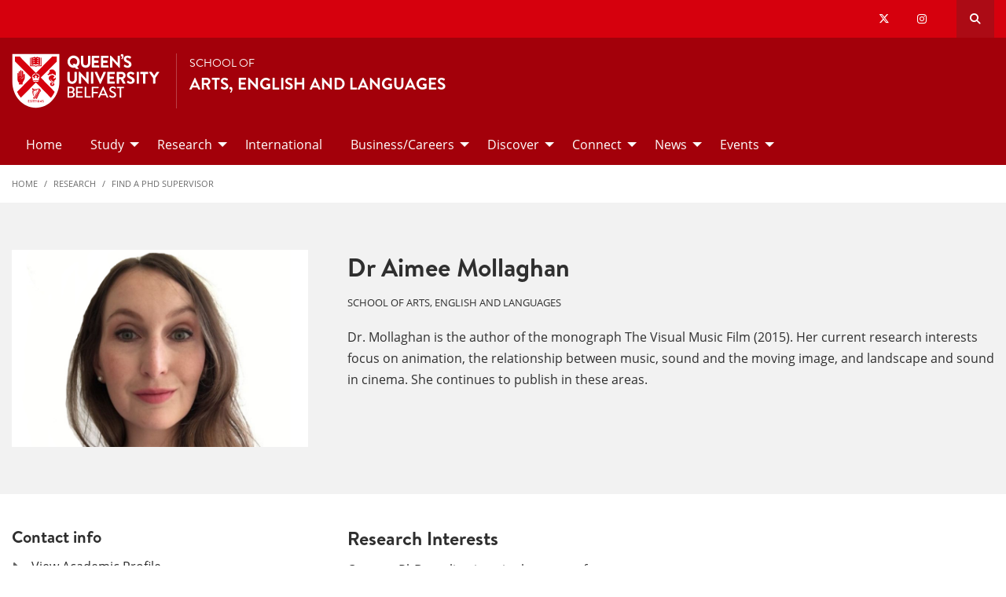

--- FILE ---
content_type: text/html; charset=UTF-8
request_url: https://www.qub.ac.uk/schools/ael/Research/find-a-phd-supervisor/dr-aimee-mollaghan.html
body_size: 9952
content:
<!doctype html>
<html class="no-js" lang="en">
  <head>  
		<meta charset="utf-8" />
		<meta name="pageID" content="269186"/> 
    <meta name="page-layout" content="Schools 2019 - Levels - Full Width"/>  
    <meta name="viewport" content="width=device-width, initial-scale=1.0">
        
    



 <!-- Default Values to Fix Server Log Errors -->
    
        

     
    
    <!-- HEAD START --><!-- HEAD END --> <!-- Head Content --> 

    <!-- Global site tag (gtag.js) - Google Analytics -->
    
<script>
  // Include the following lines to define the gtag() function when
  // calling this code prior to your gtag.js or Tag Manager snippet
  
  window.dataLayer = window.dataLayer || [];
  function gtag(){dataLayer.push(arguments);}

  // Call the default command before gtag.js or Tag Manager runs to
  // adjust how the tags operate when they run. Modify the defaults
  // per your business requirements and prior consent granted/denied, e.g.:
  
  gtag('consent', 'default', {
    'ad_storage': 'denied',
    'ad_user_data': 'denied',
    'ad_personalization': 'denied',
    'analytics_storage': 'denied'
  });
</script>
<script async src='https://www.googletagmanager.com/gtag/js?id=UA-433405-1'></script>
		<script>
			window.dataLayer = window.dataLayer || [];
			function gtag(){dataLayer.push(arguments);}
			gtag('js', new Date());
			gtag('config', 'UA-433405-1');		
		</script>
<script>
		(function(w,d,s,l,i){w[l]=w[l]||[];w[l].push({'gtm.start':
new Date().getTime(),event:'gtm.js'});var f=d.getElementsByTagName(s)[0],
j=d.createElement(s),dl=l!='dataLayer'?'&l='+l:'';j.async=true;j.src=
'https://www.googletagmanager.com/gtm.js?id='+i+dl;f.parentNode.insertBefore(j,f);
})(window,document,'script','dataLayer','GTM-M9BRBF');
</script>
 
    
		<title>Dr Aimee Mollaghan | School of Arts, English and Languages | Queen's University Belfast</title>
    
    
 <!-- Page Title Creation -->  
      
    <meta name="description" content="" /><!-- meta description -->      
    <meta name="keywords" content="" /><!-- meta keywords -->         
		<meta name="robots" content=""><!-- navigation object : Meta - robots --> 

    <link href="/schools/media/qub-shield-favicon.ico" rel="shortcut icon" type="image/vnd.microsoft.icon" />
    
    <link rel="apple-touch-icon-precomposed" href="/schools/media/Media,772146,en.png" />
    
		    <!-- Open Graph Tags : Facebook -->
    <meta property="og:locale" content="en_GB" />
    <meta property="og:title" content="" />
    <meta property="og:type" content="article" />
    <meta property="article:published_time" content="Tue, 17 Sep 2019 09:06:14 BST" />
    <meta property="article:modified_time" content="Wed, 29 May 2024 15:15:58 BST" />
    <meta property="article:publisher" content="QueensUniversityBelfast" />
    <meta property="og:url" content="http://www.qub.ac.uk/schools/ael/Research/find-a-phd-supervisor/dr-aimee-mollaghan.html" />	
    
		<!-- Open Graph Tags : Twitter Card -->
<meta name="twitter:title" content="School of Arts, English and Languages" />
<meta name="twitter:site" content="@qub_ael" />
<meta name="twitter:creator" content="@qub_ael" />	
      
    <link rel="stylesheet" href="/schools/media/schools.css?v=18.0"> <!-- Schools.css /> --> 
    
		<link rel="stylesheet" href="/schools/media/Media,827119,en.css?v=1.0"> <!-- fonts 827119 -->
           
    <style>
      /*TEMP*/
          .tm-contents-list { border-bottom: none; }
          .tm-contents-list-border { border-bottom: 1px solid #f3f3f3; }
    </style>
    
	</head>
  
  <body class="l_schools">    
        
    <!-- Google Tag Manager (noscript) -->
    <noscript aria-hidden="true"><iframe title="Google Tag Manager" src="https://www.googletagmanager.com/ns.html?id=GTM-M9BRBF"
    height="0" width="0" style="display:none;visibility:hidden"></iframe></noscript>
    <!-- End Google Tag Manager (noscript) --><!-- Google Tag Manager Code noscript -->    
    
    <a id="top"><span class="show-for-sr">Top</span></a>
    
    <!-- EMERGENCY INCLUDE HERE -->	


<!-- EM Showing -->


<!-- Emergency Message: Foundation (893006) - Include Here --> 
    
    <a class="show-for-sr" href="#maincontent">Skip to main content</a>

    <!-- {{!-- Pages you create in the src/pages/ folder are inserted here when the flattened page is created. --}}  -->
    <div class="off-canvas-content" data-off-canvas-content>
      
      <div class="schools-header">
        <header>
          	<a id="skip-nav" class="show-on-focus text-white" href="#maincontent">Skip to Content</a>
            

           <div id="search__dropdown" class="search__dropdown grid-container" data-toggler=".is-active" aria-expanded="true" role="search">
			<div class="grid-container">
                <div class="grid-x align-right">
                    <div class="large-12 cell">

                      <form id="seek2" name="seek2" action="https://www.qub.ac.uk/search/" method="get">
                        <div class="input-group">
                          <input class="input-group-field" type="search" placeholder="Search for..." id="q" name="query" tabindex="-1" autocomplete="off" required>
                          <div class="input-group-button">
                            <button class="button"><span class="fas fa-search"></span><span class="show-for-sr">SEARCH</span></button>
                          </div>
                        </div>
                      </form>
                    </div>
                </div>
			</div>
           </div>
<div class="top-nav">
        <div class="grid-container">
            <div class="grid-x">
                <div class="large-12 cell">

                    <div class="float-left">
                      <div class="hide-for-large">
                                                    <a href="//www.qub.ac.uk/"><img src="/schools/media/Media,767339,en.svg" alt="LOGO(small) - Queen's University Belfast" /></a>
                      </div>
                  	</div>

            <div class="float-right">
              
			  <ul class="show-for-xlarge social-links"><li class='show-for-large'><a href='https://x.com/qub_ael'><span class='fab fa-x-twitter' ></span><span class='show-for-sr'>Our x-twitter</span></a></li><li class='show-for-large'><a href='https://www.instagram.com/qub_arts_english_languages/'><span class='fab fa-instagram' ></span><span class='show-for-sr'>Our instagram</span></a></li></ul>   
                 
              <button class="link hide-for-large" data-toggle="offCanvas"><span class="fas fa-bars"></span> <span class="show-for-sr">SEARCH</span></button> 
              <button class="link search" id="toggle-main-search-drawer" data-toggle="search__dropdown"><span class="fas fa-search"></span> <span class="show-for-sr">Open search drawer</span></button>
                                    

            </div>
            
            </div>
        </div>
    </div>
</div>

<a id="d.en.922671"></a>

<div id="title-bar" class="padding-vertical-1">
    <div class="grid-container ">
        <div class="grid-x"> <!-- <div class="grid-x align-middle"> -->

             <div class="cell large-shrink medium-6 small-6 title-bar__logo divider show-for-large">
                      <a href="https://www.qub.ac.uk">                        
                        <img src="/schools/media/Media,767339,en.svg" alt="LOGO(large) - Queen's University Belfast" />  
                      	<!--<img src="/schools/media/Media878727smxx.png" width="267" height="98"  alt="Queen's University Belfast - Logo (small)"  />-->
                      </a>
             </div>
                        
             <div class="cell large-auto small-12 medium-12 title-bar__header--cell">
                            
                        
<a href='/schools/ael/'><p>School of</p>
<h1 class="h4 text-uppercase">Arts, English and Languages</h1>
</a>
                                                
                        </div>  

        </div>
    </div>
</div>
 <!-- Header Content -->
            <!-- Top Nav and off canvas nav code -->
          
<!-- Priority Navigation -->
          <div class="primary-nav-container" aria-labelledby="primary-nav1">
            <div class="grid-container">
              <div class="grid-x grid-padding-x">
                <div class="cell">

                  <nav class="nav" aria-label="primary navigation" id="primary-nav1">


                    <div class="primary-nav large-12 show-for-xlarge cell priority-wrap">
                      <ul class="dropdown menu" data-dropdown-menu data-hover-delay="0" data-closing-time="0">
                        <li><a href="/schools/ael/">Home</a></li><li><a href="/schools/ael/Study/">Study</a>
<ul class="multilevel-linkul-0 menu">
<li><a href="/schools/ael/Study/Arts/">Arts</a></li>
<li><a href="/schools/ael/Study/English/">English </a></li>
<li><a href="/schools/ael/Study/Languages/">Languages</a></li>
<li><a href="/schools/ael/Study/MLibArts/">MLib Arts</a></li>
<li><a href="/schools/ael/Study/FundingScholarships/">Funding/Scholarships</a></li>
<li><a href="/schools/ael/Study/EnrichingOurStudentExperience/">Enriching Our Student Experience</a></li>

</ul>

</li><li><a href="/schools/ael/Research/">Research</a>
<ul class="multilevel-linkul-0 menu">
<li><a href="/schools/ael/Research/ResearchinArts/">Research in Arts</a></li>
<li><a href="/schools/ael/Research/ResearchinEnglish/">Research in English</a></li>
<li><a href="/schools/ael/Research/ResearchinLanguages/">Research in Languages</a></li>
<li><a href="/schools/ael/Research/PostdoctoralResearchProjects/">Postdoctoral Research Projects</a></li>
<li><a href="/schools/ael/Research/OurPostgraduateResearchCommunity/">Our Postgraduate Research Community</a></li>
<li><a href="/schools/ael/Research/ConferencesandSymposia/">Conferences and Symposia</a></li>
<li><a href="/schools/ael/Research/FacilitiesandInfrastructure/">Facilities and Infrastructure</a></li>
<li><a href="/schools/ael/Research/EngagedResearchinArtsEnglishandLanguages/">Engaged Research in Arts, English and Languages</a></li>
<li><a href="/schools/ael/Research/InauguralLectureSeries/">Inaugural Lecture Series</a></li>

</ul>

</li><li><a href="/schools/ael/International/">International</a></li><li><a href="/schools/ael/businesscareers/">Business/Careers</a>
<ul class="multilevel-linkul-0 menu">
<li><a href="/schools/ael/businesscareers/artstestimonials/">Graduate Testimonials &#124; ARTS</a></li>
<li><a href="/schools/ael/businesscareers/englishtestimonials/">Graduate Testimonials &#124; ENGLISH</a></li>
<li><a href="/schools/ael/businesscareers/languagestestimonials/">Graduate Testimonials &#124; LANGUAGES</a></li>
<li><a href="/schools/ael/businesscareers/workplacement/">Work Placement</a></li>

</ul>

</li><li><a href="/schools/ael/Discover/">Discover</a>
<ul class="multilevel-linkul-0 menu">
<li><a href="/schools/ael/Discover/SwanandGenderEquality/">Swan and Gender Equality</a></li>
<li><a href="/schools/ael/Discover/jam/">Junior Academy of Music at QUB</a></li>
<li><a href="/schools/ael/Discover/PerformanceGroups/">Performance Groups</a></li>
<li><a href="/schools/ael/Discover/clubsandsocieties/">Clubs and Societies</a></li>
<li><a href="/schools/ael/Discover/facilities/">Facilities</a></li>
<li><a href="/schools/ael/Discover/AvidTraining/">Avid Training</a></li>

</ul>

</li><li><a href="/schools/ael/Connect/">Connect</a>
<ul class="multilevel-linkul-0 menu">
<li><a href="/schools/ael/Connect/KEYSCHOOLCONTACTS/">KEY SCHOOL CONTACTS</a></li>
<li><a href="/schools/ael/Connect/jobopportunities/">Job Opportunities</a></li>
<li><a href="/schools/ael/Connect/VisitingScholars/">Visiting Scholars</a></li>

</ul>

</li><li><a href="/schools/ael/News/">News</a>
<ul class="multilevel-linkul-0 menu">
<li><a href="/schools/ael/News/NewsArchive/">News Archive</a></li>

</ul>

</li><li><a href="/schools/ael/events/">Events</a>
<ul class="multilevel-linkul-0 menu">
<li><a href="/schools/ael/events/Outreachevents/">Outreach events</a></li>
<li><a href="/schools/ael/events/EventsArchive/">Events Archive</a></li>
<li><a href="/schools/ael/events/Sustainability/">Sustainability</a></li>

</ul>

</li>                      </ul>                                  
                    </div>
                  </nav>

                </div>
              </div>
            </div>
          </div>

<!-- Off Canvas Navigation -->
<div class="primary-nav-container hide-for-large">

    <div class="grid-container">
        <div class="grid-x grid-padding-x">
            <div class="cell">

                <div class="off-canvas in-canvas-for-large position-right" id="offCanvas" data-off-canvas>

                    <div class="primary-nav">
						<ul class="vertical large-horizontal menu" data-responsive-menu="drilldown large-dropdown">
							<li><a href="/schools/ael/">Home</a></li><li><a href="/schools/ael/Study/">Study</a>
<ul class="multilevel-linkul-0 menu">
<li><a href="/schools/ael/Study/Arts/">Arts</a></li>
<li><a href="/schools/ael/Study/English/">English </a></li>
<li><a href="/schools/ael/Study/Languages/">Languages</a></li>
<li><a href="/schools/ael/Study/MLibArts/">MLib Arts</a></li>
<li><a href="/schools/ael/Study/FundingScholarships/">Funding/Scholarships</a></li>
<li><a href="/schools/ael/Study/EnrichingOurStudentExperience/">Enriching Our Student Experience</a></li>

</ul>

</li><li><a href="/schools/ael/Research/">Research</a>
<ul class="multilevel-linkul-0 menu">
<li><a href="/schools/ael/Research/ResearchinArts/">Research in Arts</a></li>
<li><a href="/schools/ael/Research/ResearchinEnglish/">Research in English</a></li>
<li><a href="/schools/ael/Research/ResearchinLanguages/">Research in Languages</a></li>
<li><a href="/schools/ael/Research/PostdoctoralResearchProjects/">Postdoctoral Research Projects</a></li>
<li><a href="/schools/ael/Research/OurPostgraduateResearchCommunity/">Our Postgraduate Research Community</a></li>
<li><a href="/schools/ael/Research/ConferencesandSymposia/">Conferences and Symposia</a></li>
<li><a href="/schools/ael/Research/FacilitiesandInfrastructure/">Facilities and Infrastructure</a></li>
<li><a href="/schools/ael/Research/EngagedResearchinArtsEnglishandLanguages/">Engaged Research in Arts, English and Languages</a></li>
<li><a href="/schools/ael/Research/InauguralLectureSeries/">Inaugural Lecture Series</a></li>

</ul>

</li><li><a href="/schools/ael/International/">International</a></li><li><a href="/schools/ael/businesscareers/">Business/Careers</a>
<ul class="multilevel-linkul-0 menu">
<li><a href="/schools/ael/businesscareers/artstestimonials/">Graduate Testimonials &#124; ARTS</a></li>
<li><a href="/schools/ael/businesscareers/englishtestimonials/">Graduate Testimonials &#124; ENGLISH</a></li>
<li><a href="/schools/ael/businesscareers/languagestestimonials/">Graduate Testimonials &#124; LANGUAGES</a></li>
<li><a href="/schools/ael/businesscareers/workplacement/">Work Placement</a></li>

</ul>

</li><li><a href="/schools/ael/Discover/">Discover</a>
<ul class="multilevel-linkul-0 menu">
<li><a href="/schools/ael/Discover/SwanandGenderEquality/">Swan and Gender Equality</a></li>
<li><a href="/schools/ael/Discover/jam/">Junior Academy of Music at QUB</a></li>
<li><a href="/schools/ael/Discover/PerformanceGroups/">Performance Groups</a></li>
<li><a href="/schools/ael/Discover/clubsandsocieties/">Clubs and Societies</a></li>
<li><a href="/schools/ael/Discover/facilities/">Facilities</a></li>
<li><a href="/schools/ael/Discover/AvidTraining/">Avid Training</a></li>

</ul>

</li><li><a href="/schools/ael/Connect/">Connect</a>
<ul class="multilevel-linkul-0 menu">
<li><a href="/schools/ael/Connect/KEYSCHOOLCONTACTS/">KEY SCHOOL CONTACTS</a></li>
<li><a href="/schools/ael/Connect/jobopportunities/">Job Opportunities</a></li>
<li><a href="/schools/ael/Connect/VisitingScholars/">Visiting Scholars</a></li>

</ul>

</li><li><a href="/schools/ael/News/">News</a>
<ul class="multilevel-linkul-0 menu">
<li><a href="/schools/ael/News/NewsArchive/">News Archive</a></li>

</ul>

</li><li><a href="/schools/ael/events/">Events</a>
<ul class="multilevel-linkul-0 menu">
<li><a href="/schools/ael/events/Outreachevents/">Outreach events</a></li>
<li><a href="/schools/ael/events/EventsArchive/">Events Archive</a></li>
<li><a href="/schools/ael/events/Sustainability/">Sustainability</a></li>

</ul>

</li>						</ul>
                    </div>

                    <button class="close-button" aria-label="Close menu" type="button" data-close>
                      <span aria-hidden="true">&times;</span>
                    </button>

                    <div class="hide-for-large">
                        
                        <ul class="social-media"><li class=''><a href='https://x.com/qub_ael'><span class='fab fa-x-twitter' ></span><span class='show-for-sr'>Our x-twitter</span></a></li><li class=''><a href='https://www.instagram.com/qub_arts_english_languages/'><span class='fab fa-instagram' ></span><span class='show-for-sr'>Our instagram</span></a></li></ul>  
                    </div>

                </div>
            </div>

        </div>

    </div>

</div>
          
          <!---End Top Nav and off canvas nav code -->
          
          
           <!--Start Secondary Nav Mobile-->
            <div class="hide-for-xlarge">
                <div class="title-bar margin-0" data-toggler="secondary-nav-mobile mobile-menu-arrow" data-responsive-toggle="secondary-nav-mobile" data-hide-for="xlarge" style="cursor: pointer;">
                    <div data-toggle="secondary-nav-mobile" style="width: 100%;">
                        <div class="title-bar-title">In This Section<div class="mobile-menu-arrow"></div>
                    </div>
                  </div>
                </div>
              <nav id="secondary-nav-mobile" class="bg-white">
                <ul class="vertical menu">
<li class="fit"><a href="/schools/ael/Research/ResearchinArts/">Research in Arts</a></li><li class="fit"><a href="/schools/ael/Research/ResearchinEnglish/">Research in English</a></li><li class="fit"><a href="/schools/ael/Research/ResearchinLanguages/">Research in Languages</a></li><li class="fit"><a href="/schools/ael/Research/PostdoctoralResearchProjects/">Postdoctoral Research Projects</a></li><li class="fit"><a href="/schools/ael/Research/OurPostgraduateResearchCommunity/">Our Postgraduate Research Community</a></li><li class="fit"><a href="/schools/ael/Research/ConferencesandSymposia/">Conferences and Symposia</a></li><li class="fit"><a href="/schools/ael/Research/FacilitiesandInfrastructure/">Facilities and Infrastructure</a></li><li class="fit"><a href="/schools/ael/Research/EngagedResearchinArtsEnglishandLanguages/">Engaged Research in Arts, English and Languages</a></li><li class="fit"><a href="/schools/ael/Research/InauguralLectureSeries/">Inaugural Lecture Series</a></li>                </ul>
                <hr class="margin-0">
              </nav>
          </div><!--Close Secondary Nav Mobile-->
          
          
          
        </header>
			</div>               
				
      <div class="pre-content">
      	
 			</div>
              
           
        <div class="grid-container">
            <div class="grid-x grid-margin-x grid-padding-y">
                <div class="cell">
                  <!-- Breadcrumb START -->
                    <nav aria-label="Breadcrumb">
                      
                                            <ul class="breadcrumbs display-block">
                        <li><a href="/schools/ael/">Home</a></li>
                        <li class="hide"><a href="/schools/ael/">School of Arts, English and Languages</a></li><li><a href="/schools/ael/Research/">Research</a></li><li><a href="/schools/ael/Research/find-a-phd-supervisor/">Find a PhD Supervisor</a>
                          </li>
                      </ul>
                      
                      
                    </nav>
                  <!-- Breadcrumb END --> 
                </div>
            </div>
        </div>      
     
    
			<main class="l_one-column" id="maincontent">
        <h1 class="main-title show-for-sr" aria-level="1">Find a PhD Supervisor</h1><!-- DTP - PGR Profile - text/fulltext  cid-967892 -->

<div class="padding-vertical-2 xlarge-padding-vertical-3 bg-l-gray">
  <div class="grid-container">
    <div class="grid-x grid-margin-x">
      <div class="large-12 cell hide-for-xlarge margin-bottom-1">
        <h1 class="margin-0">Dr Aimee Mollaghan</h1>
        <span class="label no-bg text-black">School of Arts, English and Languages</span>
      </div>
      <div class="xlarge-4 cell">
        <div class="xlarge-padding-right-1">

          <picture class="full" >
            <source media="(max-width: 512px)" srcset="/schools/media/Media967893smxx-512x341.jpg"/>
            <source media="(max-width: 768px)" srcset="/schools/media/Media967893smxx-768x511.jpg"/>
            <img src="/schools/media/Media967893smxx.jpg" width="800" height="533"  alt="Aimee Mollaghan "  />
          </picture>

        </div>
      </div>
      <div class="xlarge-8 cell">
        <div class="show-for-xlarge">
          <h1>Dr Aimee Mollaghan</h1>
          <span class="label no-bg text-black">School of Arts, English and Languages</span>
        </div>
        <div class="margin-top-1 wysiwyg">
          <p>Dr. Mollaghan is the author of the monograph The Visual Music Film (2015). Her current research interests focus on animation, the relationship between music, sound and the moving image, and landscape and sound in cinema. She continues to publish in these areas.</p>
        </div>

        <!-- <div class="grid-x grid-margin-x">
<div class="xlarge-5 cell">
<a href="https://pure.qub.ac.uk/en/persons/aimee-mollaghan" class="button expanded margin-top-1 margin-bottom-0">View Pure profile</a>
</div>
</div> -->
      </div>
    </div>
  </div>
</div>

<div class="grid-container margin-top-1 xlarge-margin-top-2" id="sticky-container">
  <div class="grid-x grid-margin-x">

<!--
    <div class="xlarge-4 margin-bottom-2 cell sticky-container" data-sticky-container="" style="height: 161.797px;">
      <div data-sticky="ebpxtz-sticky" data-top-anchor="content:top" data-sticky-on="xlarge" class="sticky is-anchored is-at-top" data-resize="lo6fak-sticky" data-mutate="lo6fak-sticky" data-events="resize" data-margin-top="6" style="max-width: 450px; margin-top: 0px; bottom: auto; top: 0px;">
        -->
        
        
<div class="cell xlarge-4 margin-bottom-2" data-sticky-container>
  <div class="sticky" data-sticky-on="xlarge" data-sticky data-anchor="sticky-container" data-options="marginTop:7;">  
        
        <div class="xlarge-padding-right-1">
          <h4>Contact info</h4>
          <ul class="no-bullet">
            <li><a href="https://pure.qub.ac.uk/en/persons/aimee-mollaghan" class="icon-list arrow">View Academic Profile</a></li>                        
            <li><a href="mailto:A.Mollaghan@qub.ac.uk" class="icon-list arrow">A.Mollaghan@qub.ac.uk</a></li>
            <li><a href="tel:+44 (0)28 9097 5072" class="icon-list arrow">+44 (0)28 9097 5072</a></li>

            
          </ul>

          <!-- <a href="" class="button expanded">Pure profile</a>
<a href="" class="button expanded hollow">Orchid profile</a> -->
        </div>
      </div>

    </div>

    <div class="xlarge-8 cell wysiwyg" id="content">

      <!-- Research Opportunities -->
      <h3>Research Interests</h3><p>Open to PhD applications in the areas of;</p>
<ul>
<li>Visual music, film sound, film music, television music, animation, landscape in cinema, acoustic ecology and cinema, experimental film, experimental animation, expanded cinema, psychogeography and the moving image, digital special effects, Hollywood Cinema</li>
</ul>

      <!--
      
	-->
      
          
<!-- CRM LINK
https://www.qub.ac.uk/Study/postgraduate/research-degrees/contact/ahss/?utm_source=AHSSEnquiryForm&utm_campaign=FindAPhDSupervisor&utm_medium=DrAimeeMollaghan-->
  
      <p><a class="button"  href="https://www.qub.ac.uk/Study/postgraduate/research-degrees/contact/ahss/?utm_source=AHSSEnquiryForm&utm_campaign=FindAPhDSupervisor&utm_medium=DrAimeeMollaghan">Make a PhD enquiry</a></p>      

      <div class="margin-vertical-2"><hr role="separator"/></div>
      




      <!-- Public Outreach and Key Achievements -->	
      <h3>Public outreach &amp; key achievements</h3><div class="__question__ office-form-question">
<div class="office-form-question-content office-form-theme-focus-border">
<div class="office-form-question-element">
<div class="textbox-printview">Dr. Mollaghan joined Film at QUB in August 2019. Prior to this, she was the programme leader for Film Studies and Film Studies with Film Production at Edge Hill University and the co-ordinator for the MA Digital Media and BA with Film Studies degrees at NUI Galway.</div>
<div class="textbox-printview">&nbsp;</div>
<div class="textbox-printview">She holds a PhD from the University of Glasgow and an MPhil from Glasgow School of Art. She is currently the Review's Editor for animation: an interdisciplinary journal. She serves as a peer-reviewer for a number of academic publishers and journals. She been invited to speak at a number of public and academic events. She has served on the scientific committee for the biannual Seeing Sound Conference at Bath Spa University and has organised a number of symposiums on haunted landscapes in film and music, revolution in film and music and the audiovisual relationship in cinema.</div>
</div>
</div>
</div>
<div class="__question__ office-form-question">
<div class="question-coAuthor-notification-container-render-mode">&nbsp;</div>
</div>  <div class="margin-vertical-2"><hr role="separator"/></div>

      <!-- Research students -->
      

      <!-- Alumni: Where are they now -->
      
      
      <!-- Discover More -->
      <h3>Discover More</h3><ul class="no-bullet">
<li><a href="https://www.qub.ac.uk/about/Leadership-and-structure/Faculties-and-Schools/Arts-Humanities-and-Social-Sciences/" target="_blank">Faculty of&nbsp;Arts, Humanities and Social Sciences</a></li>
<li><a href="https://www.qub.ac.uk/schools/ael/" target="_blank">School of Arts, English and Languages</a></li>
</ul>  <div class="margin-vertical-2"><hr role="separator"/></div>      
      

    </div>

  </div>
</div>	

<div class="grid-container margin-vertical-2 large-margin-vertical-3">
  <div class="grid-x grid-margin-x small-up-1 large-up-2 xlarge-up-3">
    <div class="cell">
      <a href="//www.qub.ac.uk/Study/postgraduate/research-degrees/" class="button expanded">Postgraduate research</a>
    </div>
    <div class="cell">
      <a href="https://go.qub.ac.uk/pgapply" class="button expanded">Apply now</a>
    </div>
    <div class="cell">
      <a href="//www.qub.ac.uk/graduate-school/" class="button expanded">Your postgraduate experience</a>
    </div>
  </div>
</div>	




<script type="application/ld+json">
{
  "@context": "https://schema.org",
  "@type": "Person",
  "email": "A.Mollaghan@qub.ac.uk",
  "image": "/schools/media/Media967893smxx-600x399.jpg",
  "name": "Dr Aimee Mollaghan",
  "description": "Dr. Mollaghan is the author of the monograph The Visual Music Film (2015). Her current research interests focus on animation, the relationship between music, sound and the moving image, and landscape and sound in cinema. She continues to publish in these areas.",
  "telephone": "+44 (0)28 9097 5072",
  "url": "https://pure.qub.ac.uk/en/persons/aimee-mollaghan",
  "worksFor": {
    "@type": "Organization",
    "name": "Queen's University Belfast",
    "url": "https://www.qub.ac.uk",
    "department": {
      "@type": "Organization",
      "name": "School of Arts, English and Languages"
    }
  }
  
}
</script></main>
       
			
  <div class="post-content">
    
  </div>

  <footer>
    
<!-- FOOTER --> <!-- text/html -->
<div id="footer__qub-logo">
    <div class="padding-vertical-2 large-padding-vertical-3 ">

        <div class="grid-container">
            <div class="grid-x grid-margin-x">

                <div class="large-12 margin-bottom-2 large-margin-bottom-3 cell">
                    <a href="/" class="logo">
                        <img src="/schools/media/Media977028smxx.svg" alt="QUB Logo" />
                    </a>
                </div>

                <div class="xlarge-6 cell margin-bottom-2 footer-list">
                
                	<div class="large-12 cell">
                        <h5 class="text-uppercase text-white">Contact Us</h5>
                    </div>
                
                    <div class="grid-x grid-margin-x">

                        <div class="medium-6 cell">
                            <div class='large-3 medium-6 cell footer-list'><p>School Of Arts, English and Languages<br>2 University Square<br>Belfast<br>Northern Ireland<br>BT7 1NN</p>
<p><a href="https://www.google.com/maps?cid=4390158795441324769">GET DIRECTIONS</a></p></div>                        </div>    
                        <div class="medium-6 cell footer-list">                        
                            <div class='large-3 medium-6 cell footer-list'><p>Email:&nbsp;<a href="mailto:ael@qub.ac.uk">ael@qub.ac.uk</a><br>Tel: +44 (0)28 9097 3238</p></div>                        </div>

                     </div>
                </div>   

                <div class="xlarge-6 cell margin-bottom-2">
                    <div class="grid-x grid-margin-x">

                        <div class="medium-6 cell footer-list">    
                            <div class='large-3 medium-6 cell footer-list'><h4>Quick Links</h4>
<ul class="no-bullet">
<li><a href="/schools/ael/">Home</a></li>
<li><a href="/schools/ael/Study/">Study</a></li>
<li><a href="/schools/ael/businesscareers/">Careers</a></li>
<li><a href="/schools/ael/Research/">Research</a></li>
</ul>
<p>&nbsp;</p></div>                        </div>    
                        <div class="medium-6 cell">        
                                                    </div>

                    </div>
                </div> 

            </div>
        </div>
        
    </div>
</div>

 <!-- Footer Content -->
  </footer>

  <!--Begin Footer Bottom-->
  <div id="footer__copyright">
      <div class="grid-container padding-vertical-1">
          <div class="grid-x align-middle margin-top-1">

              <div class="small-12 medium-6 large-3 margin-bottom-1 cell"> <span>&copy; Queen's University Belfast 2026</span> </div>
              <div class="small-12 medium-6 large-9 cell">
                  <div class="grid-x grid-padding-x align-right medium-text-left small-text-left footer-list">
                       <!--
                   <div class="medium-12 large-shrink margin-bottom-1 margin-right-1 cell"><a href="https://www.qub.ac.uk/about/website/privacy-and-cookies/">Privacy and cookies</a></div>
                    <div class="medium-12 large-shrink margin-bottom-1 margin-right-1 cell"><a href="https://www.qub.ac.uk/about/website/accessibility-statement/">Website accessibility</a></div>
                    <div class="medium-12 large-shrink margin-bottom-1 margin-right-1 cell"><a href="https://www.qub.ac.uk/about/Leadership-and-structure/Registrars-Office/Information-Compliance-Unit/Freedom-of-Information/">Freedom of information </a></div>
                    <div class="medium-12 large-shrink margin-bottom-1 margin-right-1 cell"><a href="https://www.qub.ac.uk/home/modern-slavery-statement/
">Modern slavery statement</a></div>
                    <div class="medium-12 large-shrink margin-bottom-1 margin-right-1 cell"><a href="https://www.qub.ac.uk/directorates/HumanResources/diversity-and-inclusion/">Equality, Diversity and Inclusion</a></div>
-->					
					
					
 <!--					
					<div class="medium-12 large-shrink margin-bottom-1 margin-right-1 cell"><a href="https://www.qub.ac.uk/about/website/privacy-and-cookies/">Privacy and cookies</a></div>
                    <div class="medium-12 large-shrink margin-bottom-1 margin-right-1 cell"><a href="https://www.qub.ac.uk/about/website/accessibility-statement/">Website accessibility</a></div>
                    <div class="medium-12 large-shrink margin-bottom-1 margin-right-1 cell"><a href="https://www.qub.ac.uk/about/Leadership-and-structure/information-compliance-unit/foi">Freedom of information </a></div>
                    <div class="medium-12 large-shrink margin-bottom-1 margin-right-1 cell"><a href="https://www.qub.ac.uk/home/modern-slavery-statement/
">Modern slavery statement</a></div>
                    <div class="medium-12 large-shrink margin-bottom-1 margin-right-1 cell"><a href="https://www.qub.ac.uk/directorates/HumanResources/diversity-and-inclusion/">Equality, Diversity and Inclusion</a></div>
-->	


					<div class="medium-12 large-shrink margin-bottom-1 padding-left-0 cell"><a href="https://www.qub.ac.uk/about/website/privacy-and-cookies/">Privacy and cookies</a></div>
                    <div class="medium-12 large-shrink margin-bottom-1 padding-left-0 cell"><a href="https://www.qub.ac.uk/about/website/accessibility-statement/">Website accessibility</a></div>
                    <div class="medium-12 large-shrink margin-bottom-1 padding-left-0 cell"><a href="https://www.qub.ac.uk/about/Leadership-and-structure/information-compliance-unit/foi">Freedom of information </a></div>
                    <div class="medium-12 large-shrink margin-bottom-1 padding-left-0 cell"><a href="https://www.qub.ac.uk/home/modern-slavery-statement/
">Modern slavery statement</a></div>
                    <div class="medium-12 large-shrink margin-bottom-1 padding-left-0 cell"><a href="https://www.qub.ac.uk/directorates/HumanResources/diversity-and-inclusion/">Equality, Diversity and Inclusion</a></div>
                    <div class="medium-12 large-shrink margin-bottom-1 padding-left-0 cell"><a href="https://www.qub.ac.uk/about/Leadership-and-structure/policies/">University Policies and Procedures</a></div>


                  </div>
              </div>

          </div>
      </div>
  </div><!--End Footer Bottom-->

<style>
.l_schools .manage-cookies {
    display: block;
  	background: #2f2f2f;
    font-weight: 600;
    color: #fff!important;
    font-size: inherit;
    text-align: center;
    padding: 20px;
    -webkit-transition: all .3s;
    transition: all .3s;
}
</style>
<a onclick="CookieControl.open();" href="javascript:void(0);" class="manage-cookies">Manage cookies</a>


<link rel="stylesheet" href="https://www.qub.ac.uk/assets/fontawesome6/pro/css/all.min.css" crossorigin="anonymous"><!-- FontAwesome 6 -->




 

  <script src="/schools/media/app.js?v=28.0"></script>





	
	 
  <script src="/schools/media/jquery.dataTables.min.js"></script><!-- jquery.dataTables.min.js -->

<script>  
$(document).ready( function () {
  var table = $('#pgr-supervisors-table').DataTable({
    "language": {
      "info": "Showing _START_ to _END_ of _TOTAL_ supervisors",
      "infoEmpty": "Showing 0 to 0 of 0 supervisors",
      "infoFiltered": "(filtered from _MAX_)",
    },    
    "paging": false,   
    "dom": 'it',
    "order": [], /* No ordering default - use CMS structure order */
    "initComplete": function () {
      this.api().column(3).every( function () {
        var column = this;
        if( column.data().unique().length > 1){ //check if there are any departments found in column 3
          var select = $('<select class="border-none input-group-field" title="Filter by Department"><option value="">Filter by Department</option></select>')
          .appendTo( $('#filters-department').empty() )
          .on( 'change', function () {
            var val = $.fn.dataTable.util.escapeRegex(
              $(this).val()
            );

            column
            .search( val ? '^'+val+'$' : '', true, false )
            .draw();
          } );

          column.data().unique().sort().each( function ( d, j ) {
            if(d){
              select.append( '<option value="'+d+'">'+d+'</option>' )
            }
          } ); 
          $('#filters-department').addClass( "cell large-6" );
        }//close if column.data().unique().length - check if any data in department column
      } );
    }
  });
  
  
  $('#search').on( 'keyup', function () {
      table.search( this.value ).draw();
  });  
  
});
</script>  

	<!-- cookie-control -->
  <!-- Latest Stable Version -->
<script src="https://cc.cdn.civiccomputing.com/9/cookieControl-9.x.min.js" type="text/javascript"></script>

<script> 
  var config = {
    apiKey: 'dc176849d7dea14c3b7808ce81d3a15a214a3bbc',
    product: 'CUSTOM',
    excludedCountries: ['all'],
    initialState: "NOTIFY",
    consentCookieExpiry: number = 365,
    layout: "POPUP",
    position: "LEFT",
    rejectButton: false,
    closeStyle: "BUTTON",
    settingsStyle: "BUTTON",
    text: {
        title: 'LET US KNOW YOU AGREE TO COOKIES',
        intro: 'We use cookies to give you the best online experience.  Please let us know if you agree to all of these cookies.',
        notifyTitle: 'YOUR CHOICE REGARDING COOKIES',
        necessaryTitle: 'NECESSARY COOKIES',
        necessaryDescription: 'These cookies are essential in order to enable you to move around the website and so cannot be disabled.',
        on: 'On',
        off: 'Off',
        accept: 'ACCEPT COOKIES',
        acceptSettings: 'ACCEPT COOKIES',
        settings: 'GO TO SETTINGS',
        acceptRecommended: 'ACCEPT COOKIES',
        closeLabel: 'Save/Close',
    },
    branding: {
        backgroundColor: 'rgba(143,14,32, 0.9)',
        removeAbout: true,
        fontFamily: '"Open Sans",sans-serif',
        toggleColor: '#fff',
        fontSize: "0.9em",
        fontSizeTitle: "0.9em",
        fontSizeHeaders: "0.9em",
        acceptText: '#8f0e20',
        acceptBackground: '#fff',
        removeIcon: true
    },

    necessaryCookies: ['session', 'session-src', 'pamui-xsrf-token', 'SESSION_TOKEN'],

    optionalCookies: [
        {
            name: 'ANALYTICS Cookies',
            label: 'ANALYTICS COOKIES',
            recommendedState: 'on',
            description: 'Allow performance cookies for analytics tools that help us improve the experience of using our site.',
            cookies: ['_ga', '_ga*', '_gid', '_gat', '__utma', '__utmt', '__utmb', '__utmc', '__utmz', '__utmv'],
            onAccept: function () {
                gtag('consent', 'update', {
                    'analytics_storage': 'granted'
                });

            },
            onRevoke: function () {
                gtag('consent', 'update', {
                    'analytics_storage': 'denied'
                });

            }
        }, {
            name: 'Marketing Cookies',
            label: 'MARKETING COOKIES',
            recommendedState: 'on',
            description: 'Allow us to personalise ads, such as providing reminders of Open Days, by sharing information about your site use with partners we work with.',
            cookies: ['_gcl_au', 'Hm_lpvt*', 'Hm_lvt*', 'cuvid*', 'cusid*', 'cuvon*', 'cd_optout_accountkey', '_fbp*', 'questback.popup.qubtest1.s', 'questback.popup.qubtest1.p'],
            onAccept: function () {
                gtag('consent', 'update', {
                    'ad_storage': 'granted',
                    'ad_user_data': 'granted',
                    'ad_personalization': 'granted'
                });

            },
            onRevoke: function () {
                gtag('consent', 'update', {
                    'ad_storage': 'denied',
                    'ad_user_data': 'denied',
                    'ad_personalization': 'denied'
                });
            }
        }
    ],

    statement: {
        description: 'For more detailed information on the cookies we use, please check our',
        name: 'Privacy Policy',
        url: 'https://www.qub.ac.uk/about/website/privacy-and-cookies/',
        updated: '29/05/2020'
    }

};

CookieControl.load(config);
  
  
</script>


 

  </body>    
</html>

--- FILE ---
content_type: text/css
request_url: https://www.qub.ac.uk/schools/media/schools.css?v=18.0
body_size: 46998
content:
@charset "UTF-8";@media print,screen and (min-width:40em){.reveal,.reveal.large,.reveal.small,.reveal.tiny{right:auto;left:auto;margin:0 auto}}/*! normalize.css v8.0.0 | MIT License | github.com/necolas/normalize.css */html{line-height:1.15;-webkit-text-size-adjust:100%}body{margin:0}h1{font-size:2em;margin:.67em 0}hr{-webkit-box-sizing:content-box;box-sizing:content-box;height:0;overflow:visible}pre{font-family:monospace,monospace;font-size:1em}a{background-color:transparent}abbr[title]{border-bottom:0;-webkit-text-decoration:underline dotted;text-decoration:underline dotted}b,strong{font-weight:bolder}code,kbd,samp{font-family:monospace,monospace;font-size:1em}small{font-size:80%}sub,sup{font-size:75%;line-height:0;position:relative;vertical-align:baseline}sub{bottom:-.25em}sup{top:-.5em}img{border-style:none}button,input,optgroup,select,textarea{font-family:inherit;font-size:100%;line-height:1.15;margin:0}button,input{overflow:visible}button,select{text-transform:none}[type=button],[type=reset],[type=submit],button{-webkit-appearance:button}[type=button]::-moz-focus-inner,[type=reset]::-moz-focus-inner,[type=submit]::-moz-focus-inner,button::-moz-focus-inner{border-style:none;padding:0}[type=button]:-moz-focusring,[type=reset]:-moz-focusring,[type=submit]:-moz-focusring,button:-moz-focusring{outline:1px dotted ButtonText}fieldset{padding:.35em .75em .625em}legend{-webkit-box-sizing:border-box;box-sizing:border-box;color:inherit;display:table;max-width:100%;padding:0;white-space:normal}progress{vertical-align:baseline}textarea{overflow:auto}[type=checkbox],[type=radio]{-webkit-box-sizing:border-box;box-sizing:border-box;padding:0}[type=number]::-webkit-inner-spin-button,[type=number]::-webkit-outer-spin-button{height:auto}[type=search]{-webkit-appearance:textfield;outline-offset:-2px}[type=search]::-webkit-search-decoration{-webkit-appearance:none}::-webkit-file-upload-button{-webkit-appearance:button;font:inherit}details{display:block}summary{display:list-item}template{display:none}[hidden]{display:none}[data-whatinput=mouse] *,[data-whatinput=mouse] :focus,[data-whatinput=touch] *,[data-whatinput=touch] :focus,[data-whatintent=mouse] *,[data-whatintent=mouse] :focus,[data-whatintent=touch] *,[data-whatintent=touch] :focus{outline:0}[draggable=false]{-webkit-touch-callout:none;-webkit-user-select:none}.foundation-mq{font-family:"small=0em&medium=40em&large=58.75em&xlarge=75em&xxlarge=90em"}html{-webkit-box-sizing:border-box;box-sizing:border-box;font-size:100%}*,::after,::before{-webkit-box-sizing:inherit;box-sizing:inherit}body{margin:0;padding:0;background:#fff;font-family:"Open Sans",sans-serif;font-weight:400;line-height:1.5;color:#2f2f2f;-webkit-font-smoothing:antialiased;-moz-osx-font-smoothing:grayscale}img{display:inline-block;vertical-align:middle;max-width:100%;height:auto;-ms-interpolation-mode:bicubic}textarea{height:auto;min-height:50px;border-radius:0}select{-webkit-box-sizing:border-box;box-sizing:border-box;width:100%;border-radius:0}.map_canvas embed,.map_canvas img,.map_canvas object,.mqa-display embed,.mqa-display img,.mqa-display object{max-width:none!important}button{padding:0;-webkit-appearance:none;-moz-appearance:none;appearance:none;border:0;border-radius:0;background:0 0;line-height:1;cursor:auto}[data-whatinput=mouse] button{outline:0}pre{overflow:auto;-webkit-overflow-scrolling:touch}button,input,optgroup,select,textarea{font-family:inherit}.is-visible{display:block!important}.is-hidden{display:none!important}.grid-container{padding-right:.625rem;padding-left:.625rem;max-width:83.125rem;margin-left:auto;margin-right:auto}@media print,screen and (min-width:40em){.grid-container{padding-right:.625rem;padding-left:.625rem}}@media print,screen and (min-width:58.75em){.grid-container{padding-right:.9375rem;padding-left:.9375rem}}.grid-container.fluid{padding-right:.625rem;padding-left:.625rem;max-width:100%;margin-left:auto;margin-right:auto}@media print,screen and (min-width:40em){.grid-container.fluid{padding-right:.625rem;padding-left:.625rem}}@media print,screen and (min-width:58.75em){.grid-container.fluid{padding-right:.9375rem;padding-left:.9375rem}}.grid-container.full{padding-right:0;padding-left:0;max-width:100%;margin-left:auto;margin-right:auto}.grid-x{display:-webkit-box;display:-ms-flexbox;display:flex;-webkit-box-orient:horizontal;-webkit-box-direction:normal;-ms-flex-flow:row wrap;flex-flow:row wrap}.cell{-webkit-box-flex:0;-ms-flex:0 0 auto;flex:0 0 auto;min-height:0;min-width:0;width:100%}.cell.auto{-webkit-box-flex:1;-ms-flex:1 1 0px;flex:1 1 0}.cell.shrink{-webkit-box-flex:0;-ms-flex:0 0 auto;flex:0 0 auto}.grid-x>.auto{width:auto}.grid-x>.shrink{width:auto}.grid-x>.small-1,.grid-x>.small-10,.grid-x>.small-11,.grid-x>.small-12,.grid-x>.small-2,.grid-x>.small-3,.grid-x>.small-4,.grid-x>.small-5,.grid-x>.small-6,.grid-x>.small-7,.grid-x>.small-8,.grid-x>.small-9,.grid-x>.small-full,.grid-x>.small-shrink{-ms-flex-preferred-size:auto;flex-basis:auto}@media print,screen and (min-width:40em){.grid-x>.medium-1,.grid-x>.medium-10,.grid-x>.medium-11,.grid-x>.medium-12,.grid-x>.medium-2,.grid-x>.medium-3,.grid-x>.medium-4,.grid-x>.medium-5,.grid-x>.medium-6,.grid-x>.medium-7,.grid-x>.medium-8,.grid-x>.medium-9,.grid-x>.medium-full,.grid-x>.medium-shrink{-ms-flex-preferred-size:auto;flex-basis:auto}}@media print,screen and (min-width:58.75em){.grid-x>.large-1,.grid-x>.large-10,.grid-x>.large-11,.grid-x>.large-12,.grid-x>.large-2,.grid-x>.large-3,.grid-x>.large-4,.grid-x>.large-5,.grid-x>.large-6,.grid-x>.large-7,.grid-x>.large-8,.grid-x>.large-9,.grid-x>.large-full,.grid-x>.large-shrink{-ms-flex-preferred-size:auto;flex-basis:auto}}@media screen and (min-width:75em){.grid-x>.xlarge-1,.grid-x>.xlarge-10,.grid-x>.xlarge-11,.grid-x>.xlarge-12,.grid-x>.xlarge-2,.grid-x>.xlarge-3,.grid-x>.xlarge-4,.grid-x>.xlarge-5,.grid-x>.xlarge-6,.grid-x>.xlarge-7,.grid-x>.xlarge-8,.grid-x>.xlarge-9,.grid-x>.xlarge-full,.grid-x>.xlarge-shrink{-ms-flex-preferred-size:auto;flex-basis:auto}}@media screen and (min-width:90em){.grid-x>.xxlarge-1,.grid-x>.xxlarge-10,.grid-x>.xxlarge-11,.grid-x>.xxlarge-12,.grid-x>.xxlarge-2,.grid-x>.xxlarge-3,.grid-x>.xxlarge-4,.grid-x>.xxlarge-5,.grid-x>.xxlarge-6,.grid-x>.xxlarge-7,.grid-x>.xxlarge-8,.grid-x>.xxlarge-9,.grid-x>.xxlarge-full,.grid-x>.xxlarge-shrink{-ms-flex-preferred-size:auto;flex-basis:auto}}.grid-x>.small-1,.grid-x>.small-10,.grid-x>.small-11,.grid-x>.small-12,.grid-x>.small-2,.grid-x>.small-3,.grid-x>.small-4,.grid-x>.small-5,.grid-x>.small-6,.grid-x>.small-7,.grid-x>.small-8,.grid-x>.small-9{-webkit-box-flex:0;-ms-flex:0 0 auto;flex:0 0 auto}.grid-x>.small-1{width:8.33333%}.grid-x>.small-2{width:16.66667%}.grid-x>.small-3{width:25%}.grid-x>.small-4{width:33.33333%}.grid-x>.small-5{width:41.66667%}.grid-x>.small-6{width:50%}.grid-x>.small-7{width:58.33333%}.grid-x>.small-8{width:66.66667%}.grid-x>.small-9{width:75%}.grid-x>.small-10{width:83.33333%}.grid-x>.small-11{width:91.66667%}.grid-x>.small-12{width:100%}@media print,screen and (min-width:40em){.grid-x>.medium-auto{-webkit-box-flex:1;-ms-flex:1 1 0px;flex:1 1 0;width:auto}.grid-x>.medium-1,.grid-x>.medium-10,.grid-x>.medium-11,.grid-x>.medium-12,.grid-x>.medium-2,.grid-x>.medium-3,.grid-x>.medium-4,.grid-x>.medium-5,.grid-x>.medium-6,.grid-x>.medium-7,.grid-x>.medium-8,.grid-x>.medium-9,.grid-x>.medium-shrink{-webkit-box-flex:0;-ms-flex:0 0 auto;flex:0 0 auto}.grid-x>.medium-shrink{width:auto}.grid-x>.medium-1{width:8.33333%}.grid-x>.medium-2{width:16.66667%}.grid-x>.medium-3{width:25%}.grid-x>.medium-4{width:33.33333%}.grid-x>.medium-5{width:41.66667%}.grid-x>.medium-6{width:50%}.grid-x>.medium-7{width:58.33333%}.grid-x>.medium-8{width:66.66667%}.grid-x>.medium-9{width:75%}.grid-x>.medium-10{width:83.33333%}.grid-x>.medium-11{width:91.66667%}.grid-x>.medium-12{width:100%}}@media print,screen and (min-width:58.75em){.grid-x>.large-auto{-webkit-box-flex:1;-ms-flex:1 1 0px;flex:1 1 0;width:auto}.grid-x>.large-1,.grid-x>.large-10,.grid-x>.large-11,.grid-x>.large-12,.grid-x>.large-2,.grid-x>.large-3,.grid-x>.large-4,.grid-x>.large-5,.grid-x>.large-6,.grid-x>.large-7,.grid-x>.large-8,.grid-x>.large-9,.grid-x>.large-shrink{-webkit-box-flex:0;-ms-flex:0 0 auto;flex:0 0 auto}.grid-x>.large-shrink{width:auto}.grid-x>.large-1{width:8.33333%}.grid-x>.large-2{width:16.66667%}.grid-x>.large-3{width:25%}.grid-x>.large-4{width:33.33333%}.grid-x>.large-5{width:41.66667%}.grid-x>.large-6{width:50%}.grid-x>.large-7{width:58.33333%}.grid-x>.large-8{width:66.66667%}.grid-x>.large-9{width:75%}.grid-x>.large-10{width:83.33333%}.grid-x>.large-11{width:91.66667%}.grid-x>.large-12{width:100%}}@media screen and (min-width:75em){.grid-x>.xlarge-auto{-webkit-box-flex:1;-ms-flex:1 1 0px;flex:1 1 0;width:auto}.grid-x>.xlarge-1,.grid-x>.xlarge-10,.grid-x>.xlarge-11,.grid-x>.xlarge-12,.grid-x>.xlarge-2,.grid-x>.xlarge-3,.grid-x>.xlarge-4,.grid-x>.xlarge-5,.grid-x>.xlarge-6,.grid-x>.xlarge-7,.grid-x>.xlarge-8,.grid-x>.xlarge-9,.grid-x>.xlarge-shrink{-webkit-box-flex:0;-ms-flex:0 0 auto;flex:0 0 auto}.grid-x>.xlarge-shrink{width:auto}.grid-x>.xlarge-1{width:8.33333%}.grid-x>.xlarge-2{width:16.66667%}.grid-x>.xlarge-3{width:25%}.grid-x>.xlarge-4{width:33.33333%}.grid-x>.xlarge-5{width:41.66667%}.grid-x>.xlarge-6{width:50%}.grid-x>.xlarge-7{width:58.33333%}.grid-x>.xlarge-8{width:66.66667%}.grid-x>.xlarge-9{width:75%}.grid-x>.xlarge-10{width:83.33333%}.grid-x>.xlarge-11{width:91.66667%}.grid-x>.xlarge-12{width:100%}}@media screen and (min-width:90em){.grid-x>.xxlarge-auto{-webkit-box-flex:1;-ms-flex:1 1 0px;flex:1 1 0;width:auto}.grid-x>.xxlarge-1,.grid-x>.xxlarge-10,.grid-x>.xxlarge-11,.grid-x>.xxlarge-12,.grid-x>.xxlarge-2,.grid-x>.xxlarge-3,.grid-x>.xxlarge-4,.grid-x>.xxlarge-5,.grid-x>.xxlarge-6,.grid-x>.xxlarge-7,.grid-x>.xxlarge-8,.grid-x>.xxlarge-9,.grid-x>.xxlarge-shrink{-webkit-box-flex:0;-ms-flex:0 0 auto;flex:0 0 auto}.grid-x>.xxlarge-shrink{width:auto}.grid-x>.xxlarge-1{width:8.33333%}.grid-x>.xxlarge-2{width:16.66667%}.grid-x>.xxlarge-3{width:25%}.grid-x>.xxlarge-4{width:33.33333%}.grid-x>.xxlarge-5{width:41.66667%}.grid-x>.xxlarge-6{width:50%}.grid-x>.xxlarge-7{width:58.33333%}.grid-x>.xxlarge-8{width:66.66667%}.grid-x>.xxlarge-9{width:75%}.grid-x>.xxlarge-10{width:83.33333%}.grid-x>.xxlarge-11{width:91.66667%}.grid-x>.xxlarge-12{width:100%}}.grid-margin-x:not(.grid-x)>.cell{width:auto}.grid-margin-y:not(.grid-y)>.cell{height:auto}.grid-margin-x{margin-left:-.625rem;margin-right:-.625rem}@media print,screen and (min-width:40em){.grid-margin-x{margin-left:-.625rem;margin-right:-.625rem}}@media print,screen and (min-width:58.75em){.grid-margin-x{margin-left:-.9375rem;margin-right:-.9375rem}}.grid-margin-x>.cell{width:calc(100% - 1.25rem);margin-left:.625rem;margin-right:.625rem}@media print,screen and (min-width:40em){.grid-margin-x>.cell{width:calc(100% - 1.25rem);margin-left:.625rem;margin-right:.625rem}}@media print,screen and (min-width:58.75em){.grid-margin-x>.cell{width:calc(100% - 1.875rem);margin-left:.9375rem;margin-right:.9375rem}}.grid-margin-x>.auto{width:auto}.grid-margin-x>.shrink{width:auto}.grid-margin-x>.small-1{width:calc(8.33333% - 1.25rem)}.grid-margin-x>.small-2{width:calc(16.66667% - 1.25rem)}.grid-margin-x>.small-3{width:calc(25% - 1.25rem)}.grid-margin-x>.small-4{width:calc(33.33333% - 1.25rem)}.grid-margin-x>.small-5{width:calc(41.66667% - 1.25rem)}.grid-margin-x>.small-6{width:calc(50% - 1.25rem)}.grid-margin-x>.small-7{width:calc(58.33333% - 1.25rem)}.grid-margin-x>.small-8{width:calc(66.66667% - 1.25rem)}.grid-margin-x>.small-9{width:calc(75% - 1.25rem)}.grid-margin-x>.small-10{width:calc(83.33333% - 1.25rem)}.grid-margin-x>.small-11{width:calc(91.66667% - 1.25rem)}.grid-margin-x>.small-12{width:calc(100% - 1.25rem)}@media print,screen and (min-width:40em){.grid-margin-x>.auto{width:auto}.grid-margin-x>.shrink{width:auto}.grid-margin-x>.small-1{width:calc(8.33333% - 1.25rem)}.grid-margin-x>.small-2{width:calc(16.66667% - 1.25rem)}.grid-margin-x>.small-3{width:calc(25% - 1.25rem)}.grid-margin-x>.small-4{width:calc(33.33333% - 1.25rem)}.grid-margin-x>.small-5{width:calc(41.66667% - 1.25rem)}.grid-margin-x>.small-6{width:calc(50% - 1.25rem)}.grid-margin-x>.small-7{width:calc(58.33333% - 1.25rem)}.grid-margin-x>.small-8{width:calc(66.66667% - 1.25rem)}.grid-margin-x>.small-9{width:calc(75% - 1.25rem)}.grid-margin-x>.small-10{width:calc(83.33333% - 1.25rem)}.grid-margin-x>.small-11{width:calc(91.66667% - 1.25rem)}.grid-margin-x>.small-12{width:calc(100% - 1.25rem)}.grid-margin-x>.medium-auto{width:auto}.grid-margin-x>.medium-shrink{width:auto}.grid-margin-x>.medium-1{width:calc(8.33333% - 1.25rem)}.grid-margin-x>.medium-2{width:calc(16.66667% - 1.25rem)}.grid-margin-x>.medium-3{width:calc(25% - 1.25rem)}.grid-margin-x>.medium-4{width:calc(33.33333% - 1.25rem)}.grid-margin-x>.medium-5{width:calc(41.66667% - 1.25rem)}.grid-margin-x>.medium-6{width:calc(50% - 1.25rem)}.grid-margin-x>.medium-7{width:calc(58.33333% - 1.25rem)}.grid-margin-x>.medium-8{width:calc(66.66667% - 1.25rem)}.grid-margin-x>.medium-9{width:calc(75% - 1.25rem)}.grid-margin-x>.medium-10{width:calc(83.33333% - 1.25rem)}.grid-margin-x>.medium-11{width:calc(91.66667% - 1.25rem)}.grid-margin-x>.medium-12{width:calc(100% - 1.25rem)}}@media print,screen and (min-width:58.75em){.grid-margin-x>.auto{width:auto}.grid-margin-x>.shrink{width:auto}.grid-margin-x>.small-1{width:calc(8.33333% - 1.875rem)}.grid-margin-x>.small-2{width:calc(16.66667% - 1.875rem)}.grid-margin-x>.small-3{width:calc(25% - 1.875rem)}.grid-margin-x>.small-4{width:calc(33.33333% - 1.875rem)}.grid-margin-x>.small-5{width:calc(41.66667% - 1.875rem)}.grid-margin-x>.small-6{width:calc(50% - 1.875rem)}.grid-margin-x>.small-7{width:calc(58.33333% - 1.875rem)}.grid-margin-x>.small-8{width:calc(66.66667% - 1.875rem)}.grid-margin-x>.small-9{width:calc(75% - 1.875rem)}.grid-margin-x>.small-10{width:calc(83.33333% - 1.875rem)}.grid-margin-x>.small-11{width:calc(91.66667% - 1.875rem)}.grid-margin-x>.small-12{width:calc(100% - 1.875rem)}.grid-margin-x>.medium-auto{width:auto}.grid-margin-x>.medium-shrink{width:auto}.grid-margin-x>.medium-1{width:calc(8.33333% - 1.875rem)}.grid-margin-x>.medium-2{width:calc(16.66667% - 1.875rem)}.grid-margin-x>.medium-3{width:calc(25% - 1.875rem)}.grid-margin-x>.medium-4{width:calc(33.33333% - 1.875rem)}.grid-margin-x>.medium-5{width:calc(41.66667% - 1.875rem)}.grid-margin-x>.medium-6{width:calc(50% - 1.875rem)}.grid-margin-x>.medium-7{width:calc(58.33333% - 1.875rem)}.grid-margin-x>.medium-8{width:calc(66.66667% - 1.875rem)}.grid-margin-x>.medium-9{width:calc(75% - 1.875rem)}.grid-margin-x>.medium-10{width:calc(83.33333% - 1.875rem)}.grid-margin-x>.medium-11{width:calc(91.66667% - 1.875rem)}.grid-margin-x>.medium-12{width:calc(100% - 1.875rem)}.grid-margin-x>.large-auto{width:auto}.grid-margin-x>.large-shrink{width:auto}.grid-margin-x>.large-1{width:calc(8.33333% - 1.875rem)}.grid-margin-x>.large-2{width:calc(16.66667% - 1.875rem)}.grid-margin-x>.large-3{width:calc(25% - 1.875rem)}.grid-margin-x>.large-4{width:calc(33.33333% - 1.875rem)}.grid-margin-x>.large-5{width:calc(41.66667% - 1.875rem)}.grid-margin-x>.large-6{width:calc(50% - 1.875rem)}.grid-margin-x>.large-7{width:calc(58.33333% - 1.875rem)}.grid-margin-x>.large-8{width:calc(66.66667% - 1.875rem)}.grid-margin-x>.large-9{width:calc(75% - 1.875rem)}.grid-margin-x>.large-10{width:calc(83.33333% - 1.875rem)}.grid-margin-x>.large-11{width:calc(91.66667% - 1.875rem)}.grid-margin-x>.large-12{width:calc(100% - 1.875rem)}}@media screen and (min-width:75em){.grid-margin-x>.xlarge-auto{width:auto}.grid-margin-x>.xlarge-shrink{width:auto}.grid-margin-x>.xlarge-1{width:calc(8.33333% - 1.875rem)}.grid-margin-x>.xlarge-2{width:calc(16.66667% - 1.875rem)}.grid-margin-x>.xlarge-3{width:calc(25% - 1.875rem)}.grid-margin-x>.xlarge-4{width:calc(33.33333% - 1.875rem)}.grid-margin-x>.xlarge-5{width:calc(41.66667% - 1.875rem)}.grid-margin-x>.xlarge-6{width:calc(50% - 1.875rem)}.grid-margin-x>.xlarge-7{width:calc(58.33333% - 1.875rem)}.grid-margin-x>.xlarge-8{width:calc(66.66667% - 1.875rem)}.grid-margin-x>.xlarge-9{width:calc(75% - 1.875rem)}.grid-margin-x>.xlarge-10{width:calc(83.33333% - 1.875rem)}.grid-margin-x>.xlarge-11{width:calc(91.66667% - 1.875rem)}.grid-margin-x>.xlarge-12{width:calc(100% - 1.875rem)}}@media screen and (min-width:90em){.grid-margin-x>.xxlarge-auto{width:auto}.grid-margin-x>.xxlarge-shrink{width:auto}.grid-margin-x>.xxlarge-1{width:calc(8.33333% - 1.875rem)}.grid-margin-x>.xxlarge-2{width:calc(16.66667% - 1.875rem)}.grid-margin-x>.xxlarge-3{width:calc(25% - 1.875rem)}.grid-margin-x>.xxlarge-4{width:calc(33.33333% - 1.875rem)}.grid-margin-x>.xxlarge-5{width:calc(41.66667% - 1.875rem)}.grid-margin-x>.xxlarge-6{width:calc(50% - 1.875rem)}.grid-margin-x>.xxlarge-7{width:calc(58.33333% - 1.875rem)}.grid-margin-x>.xxlarge-8{width:calc(66.66667% - 1.875rem)}.grid-margin-x>.xxlarge-9{width:calc(75% - 1.875rem)}.grid-margin-x>.xxlarge-10{width:calc(83.33333% - 1.875rem)}.grid-margin-x>.xxlarge-11{width:calc(91.66667% - 1.875rem)}.grid-margin-x>.xxlarge-12{width:calc(100% - 1.875rem)}}.grid-padding-x .grid-padding-x{margin-right:-.625rem;margin-left:-.625rem}@media print,screen and (min-width:40em){.grid-padding-x .grid-padding-x{margin-right:-.625rem;margin-left:-.625rem}}@media print,screen and (min-width:58.75em){.grid-padding-x .grid-padding-x{margin-right:-.9375rem;margin-left:-.9375rem}}.grid-container:not(.full)>.grid-padding-x{margin-right:-.625rem;margin-left:-.625rem}@media print,screen and (min-width:40em){.grid-container:not(.full)>.grid-padding-x{margin-right:-.625rem;margin-left:-.625rem}}@media print,screen and (min-width:58.75em){.grid-container:not(.full)>.grid-padding-x{margin-right:-.9375rem;margin-left:-.9375rem}}.grid-padding-x>.cell{padding-right:.625rem;padding-left:.625rem}@media print,screen and (min-width:40em){.grid-padding-x>.cell{padding-right:.625rem;padding-left:.625rem}}@media print,screen and (min-width:58.75em){.grid-padding-x>.cell{padding-right:.9375rem;padding-left:.9375rem}}.small-up-1>.cell{width:100%}.small-up-2>.cell{width:50%}.small-up-3>.cell{width:33.33333%}.small-up-4>.cell{width:25%}.small-up-5>.cell{width:20%}.small-up-6>.cell{width:16.66667%}.small-up-7>.cell{width:14.28571%}.small-up-8>.cell{width:12.5%}@media print,screen and (min-width:40em){.medium-up-1>.cell{width:100%}.medium-up-2>.cell{width:50%}.medium-up-3>.cell{width:33.33333%}.medium-up-4>.cell{width:25%}.medium-up-5>.cell{width:20%}.medium-up-6>.cell{width:16.66667%}.medium-up-7>.cell{width:14.28571%}.medium-up-8>.cell{width:12.5%}}@media print,screen and (min-width:58.75em){.large-up-1>.cell{width:100%}.large-up-2>.cell{width:50%}.large-up-3>.cell{width:33.33333%}.large-up-4>.cell{width:25%}.large-up-5>.cell{width:20%}.large-up-6>.cell{width:16.66667%}.large-up-7>.cell{width:14.28571%}.large-up-8>.cell{width:12.5%}}@media screen and (min-width:75em){.xlarge-up-1>.cell{width:100%}.xlarge-up-2>.cell{width:50%}.xlarge-up-3>.cell{width:33.33333%}.xlarge-up-4>.cell{width:25%}.xlarge-up-5>.cell{width:20%}.xlarge-up-6>.cell{width:16.66667%}.xlarge-up-7>.cell{width:14.28571%}.xlarge-up-8>.cell{width:12.5%}}@media screen and (min-width:90em){.xxlarge-up-1>.cell{width:100%}.xxlarge-up-2>.cell{width:50%}.xxlarge-up-3>.cell{width:33.33333%}.xxlarge-up-4>.cell{width:25%}.xxlarge-up-5>.cell{width:20%}.xxlarge-up-6>.cell{width:16.66667%}.xxlarge-up-7>.cell{width:14.28571%}.xxlarge-up-8>.cell{width:12.5%}}.grid-margin-x.small-up-1>.cell{width:calc(100% - 1.25rem)}.grid-margin-x.small-up-2>.cell{width:calc(50% - 1.25rem)}.grid-margin-x.small-up-3>.cell{width:calc(33.33333% - 1.25rem)}.grid-margin-x.small-up-4>.cell{width:calc(25% - 1.25rem)}.grid-margin-x.small-up-5>.cell{width:calc(20% - 1.25rem)}.grid-margin-x.small-up-6>.cell{width:calc(16.66667% - 1.25rem)}.grid-margin-x.small-up-7>.cell{width:calc(14.28571% - 1.25rem)}.grid-margin-x.small-up-8>.cell{width:calc(12.5% - 1.25rem)}@media print,screen and (min-width:40em){.grid-margin-x.small-up-1>.cell{width:calc(100% - 1.25rem)}.grid-margin-x.small-up-2>.cell{width:calc(50% - 1.25rem)}.grid-margin-x.small-up-3>.cell{width:calc(33.33333% - 1.25rem)}.grid-margin-x.small-up-4>.cell{width:calc(25% - 1.25rem)}.grid-margin-x.small-up-5>.cell{width:calc(20% - 1.25rem)}.grid-margin-x.small-up-6>.cell{width:calc(16.66667% - 1.25rem)}.grid-margin-x.small-up-7>.cell{width:calc(14.28571% - 1.25rem)}.grid-margin-x.small-up-8>.cell{width:calc(12.5% - 1.25rem)}.grid-margin-x.medium-up-1>.cell{width:calc(100% - 1.25rem)}.grid-margin-x.medium-up-2>.cell{width:calc(50% - 1.25rem)}.grid-margin-x.medium-up-3>.cell{width:calc(33.33333% - 1.25rem)}.grid-margin-x.medium-up-4>.cell{width:calc(25% - 1.25rem)}.grid-margin-x.medium-up-5>.cell{width:calc(20% - 1.25rem)}.grid-margin-x.medium-up-6>.cell{width:calc(16.66667% - 1.25rem)}.grid-margin-x.medium-up-7>.cell{width:calc(14.28571% - 1.25rem)}.grid-margin-x.medium-up-8>.cell{width:calc(12.5% - 1.25rem)}}@media print,screen and (min-width:58.75em){.grid-margin-x.small-up-1>.cell{width:calc(100% - 1.875rem)}.grid-margin-x.medium-up-1>.cell{width:calc(100% - 1.875rem)}.grid-margin-x.small-up-2>.cell{width:calc(50% - 1.875rem)}.grid-margin-x.medium-up-2>.cell{width:calc(50% - 1.875rem)}.grid-margin-x.small-up-3>.cell{width:calc(33.33333% - 1.875rem)}.grid-margin-x.medium-up-3>.cell{width:calc(33.33333% - 1.875rem)}.grid-margin-x.small-up-4>.cell{width:calc(25% - 1.875rem)}.grid-margin-x.medium-up-4>.cell{width:calc(25% - 1.875rem)}.grid-margin-x.small-up-5>.cell{width:calc(20% - 1.875rem)}.grid-margin-x.medium-up-5>.cell{width:calc(20% - 1.875rem)}.grid-margin-x.small-up-6>.cell{width:calc(16.66667% - 1.875rem)}.grid-margin-x.medium-up-6>.cell{width:calc(16.66667% - 1.875rem)}.grid-margin-x.small-up-7>.cell{width:calc(14.28571% - 1.875rem)}.grid-margin-x.medium-up-7>.cell{width:calc(14.28571% - 1.875rem)}.grid-margin-x.small-up-8>.cell{width:calc(12.5% - 1.875rem)}.grid-margin-x.medium-up-8>.cell{width:calc(12.5% - 1.875rem)}.grid-margin-x.large-up-1>.cell{width:calc(100% - 1.875rem)}.grid-margin-x.large-up-2>.cell{width:calc(50% - 1.875rem)}.grid-margin-x.large-up-3>.cell{width:calc(33.33333% - 1.875rem)}.grid-margin-x.large-up-4>.cell{width:calc(25% - 1.875rem)}.grid-margin-x.large-up-5>.cell{width:calc(20% - 1.875rem)}.grid-margin-x.large-up-6>.cell{width:calc(16.66667% - 1.875rem)}.grid-margin-x.large-up-7>.cell{width:calc(14.28571% - 1.875rem)}.grid-margin-x.large-up-8>.cell{width:calc(12.5% - 1.875rem)}}@media screen and (min-width:75em){.grid-margin-x.xlarge-up-1>.cell{width:calc(100% - 1.875rem)}.grid-margin-x.xlarge-up-2>.cell{width:calc(50% - 1.875rem)}.grid-margin-x.xlarge-up-3>.cell{width:calc(33.33333% - 1.875rem)}.grid-margin-x.xlarge-up-4>.cell{width:calc(25% - 1.875rem)}.grid-margin-x.xlarge-up-5>.cell{width:calc(20% - 1.875rem)}.grid-margin-x.xlarge-up-6>.cell{width:calc(16.66667% - 1.875rem)}.grid-margin-x.xlarge-up-7>.cell{width:calc(14.28571% - 1.875rem)}.grid-margin-x.xlarge-up-8>.cell{width:calc(12.5% - 1.875rem)}}@media screen and (min-width:90em){.grid-margin-x.xxlarge-up-1>.cell{width:calc(100% - 1.875rem)}.grid-margin-x.xxlarge-up-2>.cell{width:calc(50% - 1.875rem)}.grid-margin-x.xxlarge-up-3>.cell{width:calc(33.33333% - 1.875rem)}.grid-margin-x.xxlarge-up-4>.cell{width:calc(25% - 1.875rem)}.grid-margin-x.xxlarge-up-5>.cell{width:calc(20% - 1.875rem)}.grid-margin-x.xxlarge-up-6>.cell{width:calc(16.66667% - 1.875rem)}.grid-margin-x.xxlarge-up-7>.cell{width:calc(14.28571% - 1.875rem)}.grid-margin-x.xxlarge-up-8>.cell{width:calc(12.5% - 1.875rem)}}.small-margin-collapse{margin-right:0;margin-left:0}.small-margin-collapse>.cell{margin-right:0;margin-left:0}.small-margin-collapse>.small-1{width:8.33333%}.small-margin-collapse>.small-2{width:16.66667%}.small-margin-collapse>.small-3{width:25%}.small-margin-collapse>.small-4{width:33.33333%}.small-margin-collapse>.small-5{width:41.66667%}.small-margin-collapse>.small-6{width:50%}.small-margin-collapse>.small-7{width:58.33333%}.small-margin-collapse>.small-8{width:66.66667%}.small-margin-collapse>.small-9{width:75%}.small-margin-collapse>.small-10{width:83.33333%}.small-margin-collapse>.small-11{width:91.66667%}.small-margin-collapse>.small-12{width:100%}@media print,screen and (min-width:40em){.small-margin-collapse>.medium-1{width:8.33333%}.small-margin-collapse>.medium-2{width:16.66667%}.small-margin-collapse>.medium-3{width:25%}.small-margin-collapse>.medium-4{width:33.33333%}.small-margin-collapse>.medium-5{width:41.66667%}.small-margin-collapse>.medium-6{width:50%}.small-margin-collapse>.medium-7{width:58.33333%}.small-margin-collapse>.medium-8{width:66.66667%}.small-margin-collapse>.medium-9{width:75%}.small-margin-collapse>.medium-10{width:83.33333%}.small-margin-collapse>.medium-11{width:91.66667%}.small-margin-collapse>.medium-12{width:100%}}@media print,screen and (min-width:58.75em){.small-margin-collapse>.large-1{width:8.33333%}.small-margin-collapse>.large-2{width:16.66667%}.small-margin-collapse>.large-3{width:25%}.small-margin-collapse>.large-4{width:33.33333%}.small-margin-collapse>.large-5{width:41.66667%}.small-margin-collapse>.large-6{width:50%}.small-margin-collapse>.large-7{width:58.33333%}.small-margin-collapse>.large-8{width:66.66667%}.small-margin-collapse>.large-9{width:75%}.small-margin-collapse>.large-10{width:83.33333%}.small-margin-collapse>.large-11{width:91.66667%}.small-margin-collapse>.large-12{width:100%}}@media screen and (min-width:75em){.small-margin-collapse>.xlarge-1{width:8.33333%}.small-margin-collapse>.xlarge-2{width:16.66667%}.small-margin-collapse>.xlarge-3{width:25%}.small-margin-collapse>.xlarge-4{width:33.33333%}.small-margin-collapse>.xlarge-5{width:41.66667%}.small-margin-collapse>.xlarge-6{width:50%}.small-margin-collapse>.xlarge-7{width:58.33333%}.small-margin-collapse>.xlarge-8{width:66.66667%}.small-margin-collapse>.xlarge-9{width:75%}.small-margin-collapse>.xlarge-10{width:83.33333%}.small-margin-collapse>.xlarge-11{width:91.66667%}.small-margin-collapse>.xlarge-12{width:100%}}@media screen and (min-width:90em){.small-margin-collapse>.xxlarge-1{width:8.33333%}.small-margin-collapse>.xxlarge-2{width:16.66667%}.small-margin-collapse>.xxlarge-3{width:25%}.small-margin-collapse>.xxlarge-4{width:33.33333%}.small-margin-collapse>.xxlarge-5{width:41.66667%}.small-margin-collapse>.xxlarge-6{width:50%}.small-margin-collapse>.xxlarge-7{width:58.33333%}.small-margin-collapse>.xxlarge-8{width:66.66667%}.small-margin-collapse>.xxlarge-9{width:75%}.small-margin-collapse>.xxlarge-10{width:83.33333%}.small-margin-collapse>.xxlarge-11{width:91.66667%}.small-margin-collapse>.xxlarge-12{width:100%}}.small-padding-collapse{margin-right:0;margin-left:0}.small-padding-collapse>.cell{padding-right:0;padding-left:0}@media print,screen and (min-width:40em){.medium-margin-collapse{margin-right:0;margin-left:0}.medium-margin-collapse>.cell{margin-right:0;margin-left:0}}@media print,screen and (min-width:40em){.medium-margin-collapse>.small-1{width:8.33333%}.medium-margin-collapse>.small-2{width:16.66667%}.medium-margin-collapse>.small-3{width:25%}.medium-margin-collapse>.small-4{width:33.33333%}.medium-margin-collapse>.small-5{width:41.66667%}.medium-margin-collapse>.small-6{width:50%}.medium-margin-collapse>.small-7{width:58.33333%}.medium-margin-collapse>.small-8{width:66.66667%}.medium-margin-collapse>.small-9{width:75%}.medium-margin-collapse>.small-10{width:83.33333%}.medium-margin-collapse>.small-11{width:91.66667%}.medium-margin-collapse>.small-12{width:100%}}@media print,screen and (min-width:40em){.medium-margin-collapse>.medium-1{width:8.33333%}.medium-margin-collapse>.medium-2{width:16.66667%}.medium-margin-collapse>.medium-3{width:25%}.medium-margin-collapse>.medium-4{width:33.33333%}.medium-margin-collapse>.medium-5{width:41.66667%}.medium-margin-collapse>.medium-6{width:50%}.medium-margin-collapse>.medium-7{width:58.33333%}.medium-margin-collapse>.medium-8{width:66.66667%}.medium-margin-collapse>.medium-9{width:75%}.medium-margin-collapse>.medium-10{width:83.33333%}.medium-margin-collapse>.medium-11{width:91.66667%}.medium-margin-collapse>.medium-12{width:100%}}@media print,screen and (min-width:58.75em){.medium-margin-collapse>.large-1{width:8.33333%}.medium-margin-collapse>.large-2{width:16.66667%}.medium-margin-collapse>.large-3{width:25%}.medium-margin-collapse>.large-4{width:33.33333%}.medium-margin-collapse>.large-5{width:41.66667%}.medium-margin-collapse>.large-6{width:50%}.medium-margin-collapse>.large-7{width:58.33333%}.medium-margin-collapse>.large-8{width:66.66667%}.medium-margin-collapse>.large-9{width:75%}.medium-margin-collapse>.large-10{width:83.33333%}.medium-margin-collapse>.large-11{width:91.66667%}.medium-margin-collapse>.large-12{width:100%}}@media screen and (min-width:75em){.medium-margin-collapse>.xlarge-1{width:8.33333%}.medium-margin-collapse>.xlarge-2{width:16.66667%}.medium-margin-collapse>.xlarge-3{width:25%}.medium-margin-collapse>.xlarge-4{width:33.33333%}.medium-margin-collapse>.xlarge-5{width:41.66667%}.medium-margin-collapse>.xlarge-6{width:50%}.medium-margin-collapse>.xlarge-7{width:58.33333%}.medium-margin-collapse>.xlarge-8{width:66.66667%}.medium-margin-collapse>.xlarge-9{width:75%}.medium-margin-collapse>.xlarge-10{width:83.33333%}.medium-margin-collapse>.xlarge-11{width:91.66667%}.medium-margin-collapse>.xlarge-12{width:100%}}@media screen and (min-width:90em){.medium-margin-collapse>.xxlarge-1{width:8.33333%}.medium-margin-collapse>.xxlarge-2{width:16.66667%}.medium-margin-collapse>.xxlarge-3{width:25%}.medium-margin-collapse>.xxlarge-4{width:33.33333%}.medium-margin-collapse>.xxlarge-5{width:41.66667%}.medium-margin-collapse>.xxlarge-6{width:50%}.medium-margin-collapse>.xxlarge-7{width:58.33333%}.medium-margin-collapse>.xxlarge-8{width:66.66667%}.medium-margin-collapse>.xxlarge-9{width:75%}.medium-margin-collapse>.xxlarge-10{width:83.33333%}.medium-margin-collapse>.xxlarge-11{width:91.66667%}.medium-margin-collapse>.xxlarge-12{width:100%}}@media print,screen and (min-width:40em){.medium-padding-collapse{margin-right:0;margin-left:0}.medium-padding-collapse>.cell{padding-right:0;padding-left:0}}@media print,screen and (min-width:58.75em){.large-margin-collapse{margin-right:0;margin-left:0}.large-margin-collapse>.cell{margin-right:0;margin-left:0}}@media print,screen and (min-width:58.75em){.large-margin-collapse>.small-1{width:8.33333%}.large-margin-collapse>.small-2{width:16.66667%}.large-margin-collapse>.small-3{width:25%}.large-margin-collapse>.small-4{width:33.33333%}.large-margin-collapse>.small-5{width:41.66667%}.large-margin-collapse>.small-6{width:50%}.large-margin-collapse>.small-7{width:58.33333%}.large-margin-collapse>.small-8{width:66.66667%}.large-margin-collapse>.small-9{width:75%}.large-margin-collapse>.small-10{width:83.33333%}.large-margin-collapse>.small-11{width:91.66667%}.large-margin-collapse>.small-12{width:100%}}@media print,screen and (min-width:58.75em){.large-margin-collapse>.medium-1{width:8.33333%}.large-margin-collapse>.medium-2{width:16.66667%}.large-margin-collapse>.medium-3{width:25%}.large-margin-collapse>.medium-4{width:33.33333%}.large-margin-collapse>.medium-5{width:41.66667%}.large-margin-collapse>.medium-6{width:50%}.large-margin-collapse>.medium-7{width:58.33333%}.large-margin-collapse>.medium-8{width:66.66667%}.large-margin-collapse>.medium-9{width:75%}.large-margin-collapse>.medium-10{width:83.33333%}.large-margin-collapse>.medium-11{width:91.66667%}.large-margin-collapse>.medium-12{width:100%}}@media print,screen and (min-width:58.75em){.large-margin-collapse>.large-1{width:8.33333%}.large-margin-collapse>.large-2{width:16.66667%}.large-margin-collapse>.large-3{width:25%}.large-margin-collapse>.large-4{width:33.33333%}.large-margin-collapse>.large-5{width:41.66667%}.large-margin-collapse>.large-6{width:50%}.large-margin-collapse>.large-7{width:58.33333%}.large-margin-collapse>.large-8{width:66.66667%}.large-margin-collapse>.large-9{width:75%}.large-margin-collapse>.large-10{width:83.33333%}.large-margin-collapse>.large-11{width:91.66667%}.large-margin-collapse>.large-12{width:100%}}@media screen and (min-width:75em){.large-margin-collapse>.xlarge-1{width:8.33333%}.large-margin-collapse>.xlarge-2{width:16.66667%}.large-margin-collapse>.xlarge-3{width:25%}.large-margin-collapse>.xlarge-4{width:33.33333%}.large-margin-collapse>.xlarge-5{width:41.66667%}.large-margin-collapse>.xlarge-6{width:50%}.large-margin-collapse>.xlarge-7{width:58.33333%}.large-margin-collapse>.xlarge-8{width:66.66667%}.large-margin-collapse>.xlarge-9{width:75%}.large-margin-collapse>.xlarge-10{width:83.33333%}.large-margin-collapse>.xlarge-11{width:91.66667%}.large-margin-collapse>.xlarge-12{width:100%}}@media screen and (min-width:90em){.large-margin-collapse>.xxlarge-1{width:8.33333%}.large-margin-collapse>.xxlarge-2{width:16.66667%}.large-margin-collapse>.xxlarge-3{width:25%}.large-margin-collapse>.xxlarge-4{width:33.33333%}.large-margin-collapse>.xxlarge-5{width:41.66667%}.large-margin-collapse>.xxlarge-6{width:50%}.large-margin-collapse>.xxlarge-7{width:58.33333%}.large-margin-collapse>.xxlarge-8{width:66.66667%}.large-margin-collapse>.xxlarge-9{width:75%}.large-margin-collapse>.xxlarge-10{width:83.33333%}.large-margin-collapse>.xxlarge-11{width:91.66667%}.large-margin-collapse>.xxlarge-12{width:100%}}@media print,screen and (min-width:58.75em){.large-padding-collapse{margin-right:0;margin-left:0}.large-padding-collapse>.cell{padding-right:0;padding-left:0}}@media screen and (min-width:75em){.xlarge-margin-collapse{margin-right:0;margin-left:0}.xlarge-margin-collapse>.cell{margin-right:0;margin-left:0}}@media screen and (min-width:75em){.xlarge-margin-collapse>.small-1{width:8.33333%}.xlarge-margin-collapse>.small-2{width:16.66667%}.xlarge-margin-collapse>.small-3{width:25%}.xlarge-margin-collapse>.small-4{width:33.33333%}.xlarge-margin-collapse>.small-5{width:41.66667%}.xlarge-margin-collapse>.small-6{width:50%}.xlarge-margin-collapse>.small-7{width:58.33333%}.xlarge-margin-collapse>.small-8{width:66.66667%}.xlarge-margin-collapse>.small-9{width:75%}.xlarge-margin-collapse>.small-10{width:83.33333%}.xlarge-margin-collapse>.small-11{width:91.66667%}.xlarge-margin-collapse>.small-12{width:100%}}@media screen and (min-width:75em){.xlarge-margin-collapse>.medium-1{width:8.33333%}.xlarge-margin-collapse>.medium-2{width:16.66667%}.xlarge-margin-collapse>.medium-3{width:25%}.xlarge-margin-collapse>.medium-4{width:33.33333%}.xlarge-margin-collapse>.medium-5{width:41.66667%}.xlarge-margin-collapse>.medium-6{width:50%}.xlarge-margin-collapse>.medium-7{width:58.33333%}.xlarge-margin-collapse>.medium-8{width:66.66667%}.xlarge-margin-collapse>.medium-9{width:75%}.xlarge-margin-collapse>.medium-10{width:83.33333%}.xlarge-margin-collapse>.medium-11{width:91.66667%}.xlarge-margin-collapse>.medium-12{width:100%}}@media screen and (min-width:75em){.xlarge-margin-collapse>.large-1{width:8.33333%}.xlarge-margin-collapse>.large-2{width:16.66667%}.xlarge-margin-collapse>.large-3{width:25%}.xlarge-margin-collapse>.large-4{width:33.33333%}.xlarge-margin-collapse>.large-5{width:41.66667%}.xlarge-margin-collapse>.large-6{width:50%}.xlarge-margin-collapse>.large-7{width:58.33333%}.xlarge-margin-collapse>.large-8{width:66.66667%}.xlarge-margin-collapse>.large-9{width:75%}.xlarge-margin-collapse>.large-10{width:83.33333%}.xlarge-margin-collapse>.large-11{width:91.66667%}.xlarge-margin-collapse>.large-12{width:100%}}@media screen and (min-width:75em){.xlarge-margin-collapse>.xlarge-1{width:8.33333%}.xlarge-margin-collapse>.xlarge-2{width:16.66667%}.xlarge-margin-collapse>.xlarge-3{width:25%}.xlarge-margin-collapse>.xlarge-4{width:33.33333%}.xlarge-margin-collapse>.xlarge-5{width:41.66667%}.xlarge-margin-collapse>.xlarge-6{width:50%}.xlarge-margin-collapse>.xlarge-7{width:58.33333%}.xlarge-margin-collapse>.xlarge-8{width:66.66667%}.xlarge-margin-collapse>.xlarge-9{width:75%}.xlarge-margin-collapse>.xlarge-10{width:83.33333%}.xlarge-margin-collapse>.xlarge-11{width:91.66667%}.xlarge-margin-collapse>.xlarge-12{width:100%}}@media screen and (min-width:90em){.xlarge-margin-collapse>.xxlarge-1{width:8.33333%}.xlarge-margin-collapse>.xxlarge-2{width:16.66667%}.xlarge-margin-collapse>.xxlarge-3{width:25%}.xlarge-margin-collapse>.xxlarge-4{width:33.33333%}.xlarge-margin-collapse>.xxlarge-5{width:41.66667%}.xlarge-margin-collapse>.xxlarge-6{width:50%}.xlarge-margin-collapse>.xxlarge-7{width:58.33333%}.xlarge-margin-collapse>.xxlarge-8{width:66.66667%}.xlarge-margin-collapse>.xxlarge-9{width:75%}.xlarge-margin-collapse>.xxlarge-10{width:83.33333%}.xlarge-margin-collapse>.xxlarge-11{width:91.66667%}.xlarge-margin-collapse>.xxlarge-12{width:100%}}@media screen and (min-width:75em){.xlarge-padding-collapse{margin-right:0;margin-left:0}.xlarge-padding-collapse>.cell{padding-right:0;padding-left:0}}@media screen and (min-width:90em){.xxlarge-margin-collapse{margin-right:0;margin-left:0}.xxlarge-margin-collapse>.cell{margin-right:0;margin-left:0}}@media screen and (min-width:90em){.xxlarge-margin-collapse>.small-1{width:8.33333%}.xxlarge-margin-collapse>.small-2{width:16.66667%}.xxlarge-margin-collapse>.small-3{width:25%}.xxlarge-margin-collapse>.small-4{width:33.33333%}.xxlarge-margin-collapse>.small-5{width:41.66667%}.xxlarge-margin-collapse>.small-6{width:50%}.xxlarge-margin-collapse>.small-7{width:58.33333%}.xxlarge-margin-collapse>.small-8{width:66.66667%}.xxlarge-margin-collapse>.small-9{width:75%}.xxlarge-margin-collapse>.small-10{width:83.33333%}.xxlarge-margin-collapse>.small-11{width:91.66667%}.xxlarge-margin-collapse>.small-12{width:100%}}@media screen and (min-width:90em){.xxlarge-margin-collapse>.medium-1{width:8.33333%}.xxlarge-margin-collapse>.medium-2{width:16.66667%}.xxlarge-margin-collapse>.medium-3{width:25%}.xxlarge-margin-collapse>.medium-4{width:33.33333%}.xxlarge-margin-collapse>.medium-5{width:41.66667%}.xxlarge-margin-collapse>.medium-6{width:50%}.xxlarge-margin-collapse>.medium-7{width:58.33333%}.xxlarge-margin-collapse>.medium-8{width:66.66667%}.xxlarge-margin-collapse>.medium-9{width:75%}.xxlarge-margin-collapse>.medium-10{width:83.33333%}.xxlarge-margin-collapse>.medium-11{width:91.66667%}.xxlarge-margin-collapse>.medium-12{width:100%}}@media screen and (min-width:90em){.xxlarge-margin-collapse>.large-1{width:8.33333%}.xxlarge-margin-collapse>.large-2{width:16.66667%}.xxlarge-margin-collapse>.large-3{width:25%}.xxlarge-margin-collapse>.large-4{width:33.33333%}.xxlarge-margin-collapse>.large-5{width:41.66667%}.xxlarge-margin-collapse>.large-6{width:50%}.xxlarge-margin-collapse>.large-7{width:58.33333%}.xxlarge-margin-collapse>.large-8{width:66.66667%}.xxlarge-margin-collapse>.large-9{width:75%}.xxlarge-margin-collapse>.large-10{width:83.33333%}.xxlarge-margin-collapse>.large-11{width:91.66667%}.xxlarge-margin-collapse>.large-12{width:100%}}@media screen and (min-width:90em){.xxlarge-margin-collapse>.xlarge-1{width:8.33333%}.xxlarge-margin-collapse>.xlarge-2{width:16.66667%}.xxlarge-margin-collapse>.xlarge-3{width:25%}.xxlarge-margin-collapse>.xlarge-4{width:33.33333%}.xxlarge-margin-collapse>.xlarge-5{width:41.66667%}.xxlarge-margin-collapse>.xlarge-6{width:50%}.xxlarge-margin-collapse>.xlarge-7{width:58.33333%}.xxlarge-margin-collapse>.xlarge-8{width:66.66667%}.xxlarge-margin-collapse>.xlarge-9{width:75%}.xxlarge-margin-collapse>.xlarge-10{width:83.33333%}.xxlarge-margin-collapse>.xlarge-11{width:91.66667%}.xxlarge-margin-collapse>.xlarge-12{width:100%}}@media screen and (min-width:90em){.xxlarge-margin-collapse>.xxlarge-1{width:8.33333%}.xxlarge-margin-collapse>.xxlarge-2{width:16.66667%}.xxlarge-margin-collapse>.xxlarge-3{width:25%}.xxlarge-margin-collapse>.xxlarge-4{width:33.33333%}.xxlarge-margin-collapse>.xxlarge-5{width:41.66667%}.xxlarge-margin-collapse>.xxlarge-6{width:50%}.xxlarge-margin-collapse>.xxlarge-7{width:58.33333%}.xxlarge-margin-collapse>.xxlarge-8{width:66.66667%}.xxlarge-margin-collapse>.xxlarge-9{width:75%}.xxlarge-margin-collapse>.xxlarge-10{width:83.33333%}.xxlarge-margin-collapse>.xxlarge-11{width:91.66667%}.xxlarge-margin-collapse>.xxlarge-12{width:100%}}@media screen and (min-width:90em){.xxlarge-padding-collapse{margin-right:0;margin-left:0}.xxlarge-padding-collapse>.cell{padding-right:0;padding-left:0}}.small-offset-0{margin-left:0}.grid-margin-x>.small-offset-0{margin-left:calc(0% + 1.25rem / 2)}.small-offset-1{margin-left:8.33333%}.grid-margin-x>.small-offset-1{margin-left:calc(8.33333% + 1.25rem / 2)}.small-offset-2{margin-left:16.66667%}.grid-margin-x>.small-offset-2{margin-left:calc(16.66667% + 1.25rem / 2)}.small-offset-3{margin-left:25%}.grid-margin-x>.small-offset-3{margin-left:calc(25% + 1.25rem / 2)}.small-offset-4{margin-left:33.33333%}.grid-margin-x>.small-offset-4{margin-left:calc(33.33333% + 1.25rem / 2)}.small-offset-5{margin-left:41.66667%}.grid-margin-x>.small-offset-5{margin-left:calc(41.66667% + 1.25rem / 2)}.small-offset-6{margin-left:50%}.grid-margin-x>.small-offset-6{margin-left:calc(50% + 1.25rem / 2)}.small-offset-7{margin-left:58.33333%}.grid-margin-x>.small-offset-7{margin-left:calc(58.33333% + 1.25rem / 2)}.small-offset-8{margin-left:66.66667%}.grid-margin-x>.small-offset-8{margin-left:calc(66.66667% + 1.25rem / 2)}.small-offset-9{margin-left:75%}.grid-margin-x>.small-offset-9{margin-left:calc(75% + 1.25rem / 2)}.small-offset-10{margin-left:83.33333%}.grid-margin-x>.small-offset-10{margin-left:calc(83.33333% + 1.25rem / 2)}.small-offset-11{margin-left:91.66667%}.grid-margin-x>.small-offset-11{margin-left:calc(91.66667% + 1.25rem / 2)}@media print,screen and (min-width:40em){.medium-offset-0{margin-left:0}.grid-margin-x>.medium-offset-0{margin-left:calc(0% + 1.25rem / 2)}.medium-offset-1{margin-left:8.33333%}.grid-margin-x>.medium-offset-1{margin-left:calc(8.33333% + 1.25rem / 2)}.medium-offset-2{margin-left:16.66667%}.grid-margin-x>.medium-offset-2{margin-left:calc(16.66667% + 1.25rem / 2)}.medium-offset-3{margin-left:25%}.grid-margin-x>.medium-offset-3{margin-left:calc(25% + 1.25rem / 2)}.medium-offset-4{margin-left:33.33333%}.grid-margin-x>.medium-offset-4{margin-left:calc(33.33333% + 1.25rem / 2)}.medium-offset-5{margin-left:41.66667%}.grid-margin-x>.medium-offset-5{margin-left:calc(41.66667% + 1.25rem / 2)}.medium-offset-6{margin-left:50%}.grid-margin-x>.medium-offset-6{margin-left:calc(50% + 1.25rem / 2)}.medium-offset-7{margin-left:58.33333%}.grid-margin-x>.medium-offset-7{margin-left:calc(58.33333% + 1.25rem / 2)}.medium-offset-8{margin-left:66.66667%}.grid-margin-x>.medium-offset-8{margin-left:calc(66.66667% + 1.25rem / 2)}.medium-offset-9{margin-left:75%}.grid-margin-x>.medium-offset-9{margin-left:calc(75% + 1.25rem / 2)}.medium-offset-10{margin-left:83.33333%}.grid-margin-x>.medium-offset-10{margin-left:calc(83.33333% + 1.25rem / 2)}.medium-offset-11{margin-left:91.66667%}.grid-margin-x>.medium-offset-11{margin-left:calc(91.66667% + 1.25rem / 2)}}@media print,screen and (min-width:58.75em){.large-offset-0{margin-left:0}.grid-margin-x>.large-offset-0{margin-left:calc(0% + 1.875rem / 2)}.large-offset-1{margin-left:8.33333%}.grid-margin-x>.large-offset-1{margin-left:calc(8.33333% + 1.875rem / 2)}.large-offset-2{margin-left:16.66667%}.grid-margin-x>.large-offset-2{margin-left:calc(16.66667% + 1.875rem / 2)}.large-offset-3{margin-left:25%}.grid-margin-x>.large-offset-3{margin-left:calc(25% + 1.875rem / 2)}.large-offset-4{margin-left:33.33333%}.grid-margin-x>.large-offset-4{margin-left:calc(33.33333% + 1.875rem / 2)}.large-offset-5{margin-left:41.66667%}.grid-margin-x>.large-offset-5{margin-left:calc(41.66667% + 1.875rem / 2)}.large-offset-6{margin-left:50%}.grid-margin-x>.large-offset-6{margin-left:calc(50% + 1.875rem / 2)}.large-offset-7{margin-left:58.33333%}.grid-margin-x>.large-offset-7{margin-left:calc(58.33333% + 1.875rem / 2)}.large-offset-8{margin-left:66.66667%}.grid-margin-x>.large-offset-8{margin-left:calc(66.66667% + 1.875rem / 2)}.large-offset-9{margin-left:75%}.grid-margin-x>.large-offset-9{margin-left:calc(75% + 1.875rem / 2)}.large-offset-10{margin-left:83.33333%}.grid-margin-x>.large-offset-10{margin-left:calc(83.33333% + 1.875rem / 2)}.large-offset-11{margin-left:91.66667%}.grid-margin-x>.large-offset-11{margin-left:calc(91.66667% + 1.875rem / 2)}}@media screen and (min-width:75em){.xlarge-offset-0{margin-left:0}.grid-margin-x>.xlarge-offset-0{margin-left:calc(0% + 1.875rem / 2)}.xlarge-offset-1{margin-left:8.33333%}.grid-margin-x>.xlarge-offset-1{margin-left:calc(8.33333% + 1.875rem / 2)}.xlarge-offset-2{margin-left:16.66667%}.grid-margin-x>.xlarge-offset-2{margin-left:calc(16.66667% + 1.875rem / 2)}.xlarge-offset-3{margin-left:25%}.grid-margin-x>.xlarge-offset-3{margin-left:calc(25% + 1.875rem / 2)}.xlarge-offset-4{margin-left:33.33333%}.grid-margin-x>.xlarge-offset-4{margin-left:calc(33.33333% + 1.875rem / 2)}.xlarge-offset-5{margin-left:41.66667%}.grid-margin-x>.xlarge-offset-5{margin-left:calc(41.66667% + 1.875rem / 2)}.xlarge-offset-6{margin-left:50%}.grid-margin-x>.xlarge-offset-6{margin-left:calc(50% + 1.875rem / 2)}.xlarge-offset-7{margin-left:58.33333%}.grid-margin-x>.xlarge-offset-7{margin-left:calc(58.33333% + 1.875rem / 2)}.xlarge-offset-8{margin-left:66.66667%}.grid-margin-x>.xlarge-offset-8{margin-left:calc(66.66667% + 1.875rem / 2)}.xlarge-offset-9{margin-left:75%}.grid-margin-x>.xlarge-offset-9{margin-left:calc(75% + 1.875rem / 2)}.xlarge-offset-10{margin-left:83.33333%}.grid-margin-x>.xlarge-offset-10{margin-left:calc(83.33333% + 1.875rem / 2)}.xlarge-offset-11{margin-left:91.66667%}.grid-margin-x>.xlarge-offset-11{margin-left:calc(91.66667% + 1.875rem / 2)}}@media screen and (min-width:90em){.xxlarge-offset-0{margin-left:0}.grid-margin-x>.xxlarge-offset-0{margin-left:calc(0% + 1.875rem / 2)}.xxlarge-offset-1{margin-left:8.33333%}.grid-margin-x>.xxlarge-offset-1{margin-left:calc(8.33333% + 1.875rem / 2)}.xxlarge-offset-2{margin-left:16.66667%}.grid-margin-x>.xxlarge-offset-2{margin-left:calc(16.66667% + 1.875rem / 2)}.xxlarge-offset-3{margin-left:25%}.grid-margin-x>.xxlarge-offset-3{margin-left:calc(25% + 1.875rem / 2)}.xxlarge-offset-4{margin-left:33.33333%}.grid-margin-x>.xxlarge-offset-4{margin-left:calc(33.33333% + 1.875rem / 2)}.xxlarge-offset-5{margin-left:41.66667%}.grid-margin-x>.xxlarge-offset-5{margin-left:calc(41.66667% + 1.875rem / 2)}.xxlarge-offset-6{margin-left:50%}.grid-margin-x>.xxlarge-offset-6{margin-left:calc(50% + 1.875rem / 2)}.xxlarge-offset-7{margin-left:58.33333%}.grid-margin-x>.xxlarge-offset-7{margin-left:calc(58.33333% + 1.875rem / 2)}.xxlarge-offset-8{margin-left:66.66667%}.grid-margin-x>.xxlarge-offset-8{margin-left:calc(66.66667% + 1.875rem / 2)}.xxlarge-offset-9{margin-left:75%}.grid-margin-x>.xxlarge-offset-9{margin-left:calc(75% + 1.875rem / 2)}.xxlarge-offset-10{margin-left:83.33333%}.grid-margin-x>.xxlarge-offset-10{margin-left:calc(83.33333% + 1.875rem / 2)}.xxlarge-offset-11{margin-left:91.66667%}.grid-margin-x>.xxlarge-offset-11{margin-left:calc(91.66667% + 1.875rem / 2)}}.grid-y{display:-webkit-box;display:-ms-flexbox;display:flex;-webkit-box-orient:vertical;-webkit-box-direction:normal;-ms-flex-flow:column nowrap;flex-flow:column nowrap}.grid-y>.cell{height:auto;max-height:none}.grid-y>.auto{height:auto}.grid-y>.shrink{height:auto}.grid-y>.small-1,.grid-y>.small-10,.grid-y>.small-11,.grid-y>.small-12,.grid-y>.small-2,.grid-y>.small-3,.grid-y>.small-4,.grid-y>.small-5,.grid-y>.small-6,.grid-y>.small-7,.grid-y>.small-8,.grid-y>.small-9,.grid-y>.small-full,.grid-y>.small-shrink{-ms-flex-preferred-size:auto;flex-basis:auto}@media print,screen and (min-width:40em){.grid-y>.medium-1,.grid-y>.medium-10,.grid-y>.medium-11,.grid-y>.medium-12,.grid-y>.medium-2,.grid-y>.medium-3,.grid-y>.medium-4,.grid-y>.medium-5,.grid-y>.medium-6,.grid-y>.medium-7,.grid-y>.medium-8,.grid-y>.medium-9,.grid-y>.medium-full,.grid-y>.medium-shrink{-ms-flex-preferred-size:auto;flex-basis:auto}}@media print,screen and (min-width:58.75em){.grid-y>.large-1,.grid-y>.large-10,.grid-y>.large-11,.grid-y>.large-12,.grid-y>.large-2,.grid-y>.large-3,.grid-y>.large-4,.grid-y>.large-5,.grid-y>.large-6,.grid-y>.large-7,.grid-y>.large-8,.grid-y>.large-9,.grid-y>.large-full,.grid-y>.large-shrink{-ms-flex-preferred-size:auto;flex-basis:auto}}@media screen and (min-width:75em){.grid-y>.xlarge-1,.grid-y>.xlarge-10,.grid-y>.xlarge-11,.grid-y>.xlarge-12,.grid-y>.xlarge-2,.grid-y>.xlarge-3,.grid-y>.xlarge-4,.grid-y>.xlarge-5,.grid-y>.xlarge-6,.grid-y>.xlarge-7,.grid-y>.xlarge-8,.grid-y>.xlarge-9,.grid-y>.xlarge-full,.grid-y>.xlarge-shrink{-ms-flex-preferred-size:auto;flex-basis:auto}}@media screen and (min-width:90em){.grid-y>.xxlarge-1,.grid-y>.xxlarge-10,.grid-y>.xxlarge-11,.grid-y>.xxlarge-12,.grid-y>.xxlarge-2,.grid-y>.xxlarge-3,.grid-y>.xxlarge-4,.grid-y>.xxlarge-5,.grid-y>.xxlarge-6,.grid-y>.xxlarge-7,.grid-y>.xxlarge-8,.grid-y>.xxlarge-9,.grid-y>.xxlarge-full,.grid-y>.xxlarge-shrink{-ms-flex-preferred-size:auto;flex-basis:auto}}.grid-y>.small-1,.grid-y>.small-10,.grid-y>.small-11,.grid-y>.small-12,.grid-y>.small-2,.grid-y>.small-3,.grid-y>.small-4,.grid-y>.small-5,.grid-y>.small-6,.grid-y>.small-7,.grid-y>.small-8,.grid-y>.small-9{-webkit-box-flex:0;-ms-flex:0 0 auto;flex:0 0 auto}.grid-y>.small-1{height:8.33333%}.grid-y>.small-2{height:16.66667%}.grid-y>.small-3{height:25%}.grid-y>.small-4{height:33.33333%}.grid-y>.small-5{height:41.66667%}.grid-y>.small-6{height:50%}.grid-y>.small-7{height:58.33333%}.grid-y>.small-8{height:66.66667%}.grid-y>.small-9{height:75%}.grid-y>.small-10{height:83.33333%}.grid-y>.small-11{height:91.66667%}.grid-y>.small-12{height:100%}@media print,screen and (min-width:40em){.grid-y>.medium-auto{-webkit-box-flex:1;-ms-flex:1 1 0px;flex:1 1 0;height:auto}.grid-y>.medium-1,.grid-y>.medium-10,.grid-y>.medium-11,.grid-y>.medium-12,.grid-y>.medium-2,.grid-y>.medium-3,.grid-y>.medium-4,.grid-y>.medium-5,.grid-y>.medium-6,.grid-y>.medium-7,.grid-y>.medium-8,.grid-y>.medium-9,.grid-y>.medium-shrink{-webkit-box-flex:0;-ms-flex:0 0 auto;flex:0 0 auto}.grid-y>.medium-shrink{height:auto}.grid-y>.medium-1{height:8.33333%}.grid-y>.medium-2{height:16.66667%}.grid-y>.medium-3{height:25%}.grid-y>.medium-4{height:33.33333%}.grid-y>.medium-5{height:41.66667%}.grid-y>.medium-6{height:50%}.grid-y>.medium-7{height:58.33333%}.grid-y>.medium-8{height:66.66667%}.grid-y>.medium-9{height:75%}.grid-y>.medium-10{height:83.33333%}.grid-y>.medium-11{height:91.66667%}.grid-y>.medium-12{height:100%}}@media print,screen and (min-width:58.75em){.grid-y>.large-auto{-webkit-box-flex:1;-ms-flex:1 1 0px;flex:1 1 0;height:auto}.grid-y>.large-1,.grid-y>.large-10,.grid-y>.large-11,.grid-y>.large-12,.grid-y>.large-2,.grid-y>.large-3,.grid-y>.large-4,.grid-y>.large-5,.grid-y>.large-6,.grid-y>.large-7,.grid-y>.large-8,.grid-y>.large-9,.grid-y>.large-shrink{-webkit-box-flex:0;-ms-flex:0 0 auto;flex:0 0 auto}.grid-y>.large-shrink{height:auto}.grid-y>.large-1{height:8.33333%}.grid-y>.large-2{height:16.66667%}.grid-y>.large-3{height:25%}.grid-y>.large-4{height:33.33333%}.grid-y>.large-5{height:41.66667%}.grid-y>.large-6{height:50%}.grid-y>.large-7{height:58.33333%}.grid-y>.large-8{height:66.66667%}.grid-y>.large-9{height:75%}.grid-y>.large-10{height:83.33333%}.grid-y>.large-11{height:91.66667%}.grid-y>.large-12{height:100%}}@media screen and (min-width:75em){.grid-y>.xlarge-auto{-webkit-box-flex:1;-ms-flex:1 1 0px;flex:1 1 0;height:auto}.grid-y>.xlarge-1,.grid-y>.xlarge-10,.grid-y>.xlarge-11,.grid-y>.xlarge-12,.grid-y>.xlarge-2,.grid-y>.xlarge-3,.grid-y>.xlarge-4,.grid-y>.xlarge-5,.grid-y>.xlarge-6,.grid-y>.xlarge-7,.grid-y>.xlarge-8,.grid-y>.xlarge-9,.grid-y>.xlarge-shrink{-webkit-box-flex:0;-ms-flex:0 0 auto;flex:0 0 auto}.grid-y>.xlarge-shrink{height:auto}.grid-y>.xlarge-1{height:8.33333%}.grid-y>.xlarge-2{height:16.66667%}.grid-y>.xlarge-3{height:25%}.grid-y>.xlarge-4{height:33.33333%}.grid-y>.xlarge-5{height:41.66667%}.grid-y>.xlarge-6{height:50%}.grid-y>.xlarge-7{height:58.33333%}.grid-y>.xlarge-8{height:66.66667%}.grid-y>.xlarge-9{height:75%}.grid-y>.xlarge-10{height:83.33333%}.grid-y>.xlarge-11{height:91.66667%}.grid-y>.xlarge-12{height:100%}}@media screen and (min-width:90em){.grid-y>.xxlarge-auto{-webkit-box-flex:1;-ms-flex:1 1 0px;flex:1 1 0;height:auto}.grid-y>.xxlarge-1,.grid-y>.xxlarge-10,.grid-y>.xxlarge-11,.grid-y>.xxlarge-12,.grid-y>.xxlarge-2,.grid-y>.xxlarge-3,.grid-y>.xxlarge-4,.grid-y>.xxlarge-5,.grid-y>.xxlarge-6,.grid-y>.xxlarge-7,.grid-y>.xxlarge-8,.grid-y>.xxlarge-9,.grid-y>.xxlarge-shrink{-webkit-box-flex:0;-ms-flex:0 0 auto;flex:0 0 auto}.grid-y>.xxlarge-shrink{height:auto}.grid-y>.xxlarge-1{height:8.33333%}.grid-y>.xxlarge-2{height:16.66667%}.grid-y>.xxlarge-3{height:25%}.grid-y>.xxlarge-4{height:33.33333%}.grid-y>.xxlarge-5{height:41.66667%}.grid-y>.xxlarge-6{height:50%}.grid-y>.xxlarge-7{height:58.33333%}.grid-y>.xxlarge-8{height:66.66667%}.grid-y>.xxlarge-9{height:75%}.grid-y>.xxlarge-10{height:83.33333%}.grid-y>.xxlarge-11{height:91.66667%}.grid-y>.xxlarge-12{height:100%}}.grid-padding-y .grid-padding-y{margin-top:-.625rem;margin-bottom:-.625rem}@media print,screen and (min-width:40em){.grid-padding-y .grid-padding-y{margin-top:-.625rem;margin-bottom:-.625rem}}@media print,screen and (min-width:58.75em){.grid-padding-y .grid-padding-y{margin-top:-.9375rem;margin-bottom:-.9375rem}}.grid-padding-y>.cell{padding-top:.625rem;padding-bottom:.625rem}@media print,screen and (min-width:40em){.grid-padding-y>.cell{padding-top:.625rem;padding-bottom:.625rem}}@media print,screen and (min-width:58.75em){.grid-padding-y>.cell{padding-top:.9375rem;padding-bottom:.9375rem}}.grid-margin-y{margin-top:-.625rem;margin-bottom:-.625rem}@media print,screen and (min-width:40em){.grid-margin-y{margin-top:-.625rem;margin-bottom:-.625rem}}@media print,screen and (min-width:58.75em){.grid-margin-y{margin-top:-.9375rem;margin-bottom:-.9375rem}}.grid-margin-y>.cell{height:calc(100% - 1.25rem);margin-top:.625rem;margin-bottom:.625rem}@media print,screen and (min-width:40em){.grid-margin-y>.cell{height:calc(100% - 1.25rem);margin-top:.625rem;margin-bottom:.625rem}}@media print,screen and (min-width:58.75em){.grid-margin-y>.cell{height:calc(100% - 1.875rem);margin-top:.9375rem;margin-bottom:.9375rem}}.grid-margin-y>.auto{height:auto}.grid-margin-y>.shrink{height:auto}.grid-margin-y>.small-1{height:calc(8.33333% - 1.25rem)}.grid-margin-y>.small-2{height:calc(16.66667% - 1.25rem)}.grid-margin-y>.small-3{height:calc(25% - 1.25rem)}.grid-margin-y>.small-4{height:calc(33.33333% - 1.25rem)}.grid-margin-y>.small-5{height:calc(41.66667% - 1.25rem)}.grid-margin-y>.small-6{height:calc(50% - 1.25rem)}.grid-margin-y>.small-7{height:calc(58.33333% - 1.25rem)}.grid-margin-y>.small-8{height:calc(66.66667% - 1.25rem)}.grid-margin-y>.small-9{height:calc(75% - 1.25rem)}.grid-margin-y>.small-10{height:calc(83.33333% - 1.25rem)}.grid-margin-y>.small-11{height:calc(91.66667% - 1.25rem)}.grid-margin-y>.small-12{height:calc(100% - 1.25rem)}@media print,screen and (min-width:40em){.grid-margin-y>.auto{height:auto}.grid-margin-y>.shrink{height:auto}.grid-margin-y>.small-1{height:calc(8.33333% - 1.25rem)}.grid-margin-y>.small-2{height:calc(16.66667% - 1.25rem)}.grid-margin-y>.small-3{height:calc(25% - 1.25rem)}.grid-margin-y>.small-4{height:calc(33.33333% - 1.25rem)}.grid-margin-y>.small-5{height:calc(41.66667% - 1.25rem)}.grid-margin-y>.small-6{height:calc(50% - 1.25rem)}.grid-margin-y>.small-7{height:calc(58.33333% - 1.25rem)}.grid-margin-y>.small-8{height:calc(66.66667% - 1.25rem)}.grid-margin-y>.small-9{height:calc(75% - 1.25rem)}.grid-margin-y>.small-10{height:calc(83.33333% - 1.25rem)}.grid-margin-y>.small-11{height:calc(91.66667% - 1.25rem)}.grid-margin-y>.small-12{height:calc(100% - 1.25rem)}.grid-margin-y>.medium-auto{height:auto}.grid-margin-y>.medium-shrink{height:auto}.grid-margin-y>.medium-1{height:calc(8.33333% - 1.25rem)}.grid-margin-y>.medium-2{height:calc(16.66667% - 1.25rem)}.grid-margin-y>.medium-3{height:calc(25% - 1.25rem)}.grid-margin-y>.medium-4{height:calc(33.33333% - 1.25rem)}.grid-margin-y>.medium-5{height:calc(41.66667% - 1.25rem)}.grid-margin-y>.medium-6{height:calc(50% - 1.25rem)}.grid-margin-y>.medium-7{height:calc(58.33333% - 1.25rem)}.grid-margin-y>.medium-8{height:calc(66.66667% - 1.25rem)}.grid-margin-y>.medium-9{height:calc(75% - 1.25rem)}.grid-margin-y>.medium-10{height:calc(83.33333% - 1.25rem)}.grid-margin-y>.medium-11{height:calc(91.66667% - 1.25rem)}.grid-margin-y>.medium-12{height:calc(100% - 1.25rem)}}@media print,screen and (min-width:58.75em){.grid-margin-y>.auto{height:auto}.grid-margin-y>.shrink{height:auto}.grid-margin-y>.small-1{height:calc(8.33333% - 1.875rem)}.grid-margin-y>.small-2{height:calc(16.66667% - 1.875rem)}.grid-margin-y>.small-3{height:calc(25% - 1.875rem)}.grid-margin-y>.small-4{height:calc(33.33333% - 1.875rem)}.grid-margin-y>.small-5{height:calc(41.66667% - 1.875rem)}.grid-margin-y>.small-6{height:calc(50% - 1.875rem)}.grid-margin-y>.small-7{height:calc(58.33333% - 1.875rem)}.grid-margin-y>.small-8{height:calc(66.66667% - 1.875rem)}.grid-margin-y>.small-9{height:calc(75% - 1.875rem)}.grid-margin-y>.small-10{height:calc(83.33333% - 1.875rem)}.grid-margin-y>.small-11{height:calc(91.66667% - 1.875rem)}.grid-margin-y>.small-12{height:calc(100% - 1.875rem)}.grid-margin-y>.medium-auto{height:auto}.grid-margin-y>.medium-shrink{height:auto}.grid-margin-y>.medium-1{height:calc(8.33333% - 1.875rem)}.grid-margin-y>.medium-2{height:calc(16.66667% - 1.875rem)}.grid-margin-y>.medium-3{height:calc(25% - 1.875rem)}.grid-margin-y>.medium-4{height:calc(33.33333% - 1.875rem)}.grid-margin-y>.medium-5{height:calc(41.66667% - 1.875rem)}.grid-margin-y>.medium-6{height:calc(50% - 1.875rem)}.grid-margin-y>.medium-7{height:calc(58.33333% - 1.875rem)}.grid-margin-y>.medium-8{height:calc(66.66667% - 1.875rem)}.grid-margin-y>.medium-9{height:calc(75% - 1.875rem)}.grid-margin-y>.medium-10{height:calc(83.33333% - 1.875rem)}.grid-margin-y>.medium-11{height:calc(91.66667% - 1.875rem)}.grid-margin-y>.medium-12{height:calc(100% - 1.875rem)}.grid-margin-y>.large-auto{height:auto}.grid-margin-y>.large-shrink{height:auto}.grid-margin-y>.large-1{height:calc(8.33333% - 1.875rem)}.grid-margin-y>.large-2{height:calc(16.66667% - 1.875rem)}.grid-margin-y>.large-3{height:calc(25% - 1.875rem)}.grid-margin-y>.large-4{height:calc(33.33333% - 1.875rem)}.grid-margin-y>.large-5{height:calc(41.66667% - 1.875rem)}.grid-margin-y>.large-6{height:calc(50% - 1.875rem)}.grid-margin-y>.large-7{height:calc(58.33333% - 1.875rem)}.grid-margin-y>.large-8{height:calc(66.66667% - 1.875rem)}.grid-margin-y>.large-9{height:calc(75% - 1.875rem)}.grid-margin-y>.large-10{height:calc(83.33333% - 1.875rem)}.grid-margin-y>.large-11{height:calc(91.66667% - 1.875rem)}.grid-margin-y>.large-12{height:calc(100% - 1.875rem)}}@media screen and (min-width:75em){.grid-margin-y>.xlarge-auto{height:auto}.grid-margin-y>.xlarge-shrink{height:auto}.grid-margin-y>.xlarge-1{height:calc(8.33333% - 1.875rem)}.grid-margin-y>.xlarge-2{height:calc(16.66667% - 1.875rem)}.grid-margin-y>.xlarge-3{height:calc(25% - 1.875rem)}.grid-margin-y>.xlarge-4{height:calc(33.33333% - 1.875rem)}.grid-margin-y>.xlarge-5{height:calc(41.66667% - 1.875rem)}.grid-margin-y>.xlarge-6{height:calc(50% - 1.875rem)}.grid-margin-y>.xlarge-7{height:calc(58.33333% - 1.875rem)}.grid-margin-y>.xlarge-8{height:calc(66.66667% - 1.875rem)}.grid-margin-y>.xlarge-9{height:calc(75% - 1.875rem)}.grid-margin-y>.xlarge-10{height:calc(83.33333% - 1.875rem)}.grid-margin-y>.xlarge-11{height:calc(91.66667% - 1.875rem)}.grid-margin-y>.xlarge-12{height:calc(100% - 1.875rem)}}@media screen and (min-width:90em){.grid-margin-y>.xxlarge-auto{height:auto}.grid-margin-y>.xxlarge-shrink{height:auto}.grid-margin-y>.xxlarge-1{height:calc(8.33333% - 1.875rem)}.grid-margin-y>.xxlarge-2{height:calc(16.66667% - 1.875rem)}.grid-margin-y>.xxlarge-3{height:calc(25% - 1.875rem)}.grid-margin-y>.xxlarge-4{height:calc(33.33333% - 1.875rem)}.grid-margin-y>.xxlarge-5{height:calc(41.66667% - 1.875rem)}.grid-margin-y>.xxlarge-6{height:calc(50% - 1.875rem)}.grid-margin-y>.xxlarge-7{height:calc(58.33333% - 1.875rem)}.grid-margin-y>.xxlarge-8{height:calc(66.66667% - 1.875rem)}.grid-margin-y>.xxlarge-9{height:calc(75% - 1.875rem)}.grid-margin-y>.xxlarge-10{height:calc(83.33333% - 1.875rem)}.grid-margin-y>.xxlarge-11{height:calc(91.66667% - 1.875rem)}.grid-margin-y>.xxlarge-12{height:calc(100% - 1.875rem)}}.grid-frame{overflow:hidden;position:relative;-ms-flex-wrap:nowrap;flex-wrap:nowrap;-webkit-box-align:stretch;-ms-flex-align:stretch;align-items:stretch;width:100vw}.cell .grid-frame{width:100%}.cell-block{overflow-x:auto;max-width:100%;-webkit-overflow-scrolling:touch;-ms-overflow-style:-ms-autohiding-scrollbar}.cell-block-y{overflow-y:auto;max-height:100%;min-height:100%;-webkit-overflow-scrolling:touch;-ms-overflow-style:-ms-autohiding-scrollbar}.cell-block-container{display:-webkit-box;display:-ms-flexbox;display:flex;-webkit-box-orient:vertical;-webkit-box-direction:normal;-ms-flex-direction:column;flex-direction:column;max-height:100%}.cell-block-container>.grid-x{max-height:100%;-ms-flex-wrap:nowrap;flex-wrap:nowrap}@media print,screen and (min-width:40em){.medium-grid-frame{overflow:hidden;position:relative;-ms-flex-wrap:nowrap;flex-wrap:nowrap;-webkit-box-align:stretch;-ms-flex-align:stretch;align-items:stretch;width:100vw}.cell .medium-grid-frame{width:100%}.medium-cell-block{overflow-x:auto;max-width:100%;-webkit-overflow-scrolling:touch;-ms-overflow-style:-ms-autohiding-scrollbar}.medium-cell-block-container{display:-webkit-box;display:-ms-flexbox;display:flex;-webkit-box-orient:vertical;-webkit-box-direction:normal;-ms-flex-direction:column;flex-direction:column;max-height:100%}.medium-cell-block-container>.grid-x{max-height:100%;-ms-flex-wrap:nowrap;flex-wrap:nowrap}.medium-cell-block-y{overflow-y:auto;max-height:100%;min-height:100%;-webkit-overflow-scrolling:touch;-ms-overflow-style:-ms-autohiding-scrollbar}}@media print,screen and (min-width:58.75em){.large-grid-frame{overflow:hidden;position:relative;-ms-flex-wrap:nowrap;flex-wrap:nowrap;-webkit-box-align:stretch;-ms-flex-align:stretch;align-items:stretch;width:100vw}.cell .large-grid-frame{width:100%}.large-cell-block{overflow-x:auto;max-width:100%;-webkit-overflow-scrolling:touch;-ms-overflow-style:-ms-autohiding-scrollbar}.large-cell-block-container{display:-webkit-box;display:-ms-flexbox;display:flex;-webkit-box-orient:vertical;-webkit-box-direction:normal;-ms-flex-direction:column;flex-direction:column;max-height:100%}.large-cell-block-container>.grid-x{max-height:100%;-ms-flex-wrap:nowrap;flex-wrap:nowrap}.large-cell-block-y{overflow-y:auto;max-height:100%;min-height:100%;-webkit-overflow-scrolling:touch;-ms-overflow-style:-ms-autohiding-scrollbar}}@media screen and (min-width:75em){.xlarge-grid-frame{overflow:hidden;position:relative;-ms-flex-wrap:nowrap;flex-wrap:nowrap;-webkit-box-align:stretch;-ms-flex-align:stretch;align-items:stretch;width:100vw}.cell .xlarge-grid-frame{width:100%}.xlarge-cell-block{overflow-x:auto;max-width:100%;-webkit-overflow-scrolling:touch;-ms-overflow-style:-ms-autohiding-scrollbar}.xlarge-cell-block-container{display:-webkit-box;display:-ms-flexbox;display:flex;-webkit-box-orient:vertical;-webkit-box-direction:normal;-ms-flex-direction:column;flex-direction:column;max-height:100%}.xlarge-cell-block-container>.grid-x{max-height:100%;-ms-flex-wrap:nowrap;flex-wrap:nowrap}.xlarge-cell-block-y{overflow-y:auto;max-height:100%;min-height:100%;-webkit-overflow-scrolling:touch;-ms-overflow-style:-ms-autohiding-scrollbar}}@media screen and (min-width:90em){.xxlarge-grid-frame{overflow:hidden;position:relative;-ms-flex-wrap:nowrap;flex-wrap:nowrap;-webkit-box-align:stretch;-ms-flex-align:stretch;align-items:stretch;width:100vw}.cell .xxlarge-grid-frame{width:100%}.xxlarge-cell-block{overflow-x:auto;max-width:100%;-webkit-overflow-scrolling:touch;-ms-overflow-style:-ms-autohiding-scrollbar}.xxlarge-cell-block-container{display:-webkit-box;display:-ms-flexbox;display:flex;-webkit-box-orient:vertical;-webkit-box-direction:normal;-ms-flex-direction:column;flex-direction:column;max-height:100%}.xxlarge-cell-block-container>.grid-x{max-height:100%;-ms-flex-wrap:nowrap;flex-wrap:nowrap}.xxlarge-cell-block-y{overflow-y:auto;max-height:100%;min-height:100%;-webkit-overflow-scrolling:touch;-ms-overflow-style:-ms-autohiding-scrollbar}}.grid-y.grid-frame{overflow:hidden;position:relative;-ms-flex-wrap:nowrap;flex-wrap:nowrap;-webkit-box-align:stretch;-ms-flex-align:stretch;align-items:stretch;height:100vh;width:auto}@media print,screen and (min-width:40em){.grid-y.medium-grid-frame{overflow:hidden;position:relative;-ms-flex-wrap:nowrap;flex-wrap:nowrap;-webkit-box-align:stretch;-ms-flex-align:stretch;align-items:stretch;height:100vh;width:auto}}@media print,screen and (min-width:58.75em){.grid-y.large-grid-frame{overflow:hidden;position:relative;-ms-flex-wrap:nowrap;flex-wrap:nowrap;-webkit-box-align:stretch;-ms-flex-align:stretch;align-items:stretch;height:100vh;width:auto}}@media screen and (min-width:75em){.grid-y.xlarge-grid-frame{overflow:hidden;position:relative;-ms-flex-wrap:nowrap;flex-wrap:nowrap;-webkit-box-align:stretch;-ms-flex-align:stretch;align-items:stretch;height:100vh;width:auto}}@media screen and (min-width:90em){.grid-y.xxlarge-grid-frame{overflow:hidden;position:relative;-ms-flex-wrap:nowrap;flex-wrap:nowrap;-webkit-box-align:stretch;-ms-flex-align:stretch;align-items:stretch;height:100vh;width:auto}}.cell .grid-y.grid-frame{height:100%}@media print,screen and (min-width:40em){.cell .grid-y.medium-grid-frame{height:100%}}@media print,screen and (min-width:58.75em){.cell .grid-y.large-grid-frame{height:100%}}@media screen and (min-width:75em){.cell .grid-y.xlarge-grid-frame{height:100%}}@media screen and (min-width:90em){.cell .grid-y.xxlarge-grid-frame{height:100%}}.grid-margin-y{margin-top:-.625rem;margin-bottom:-.625rem}@media print,screen and (min-width:40em){.grid-margin-y{margin-top:-.625rem;margin-bottom:-.625rem}}@media print,screen and (min-width:58.75em){.grid-margin-y{margin-top:-.9375rem;margin-bottom:-.9375rem}}.grid-margin-y>.cell{height:calc(100% - 1.25rem);margin-top:.625rem;margin-bottom:.625rem}@media print,screen and (min-width:40em){.grid-margin-y>.cell{height:calc(100% - 1.25rem);margin-top:.625rem;margin-bottom:.625rem}}@media print,screen and (min-width:58.75em){.grid-margin-y>.cell{height:calc(100% - 1.875rem);margin-top:.9375rem;margin-bottom:.9375rem}}.grid-margin-y>.auto{height:auto}.grid-margin-y>.shrink{height:auto}.grid-margin-y>.small-1{height:calc(8.33333% - 1.25rem)}.grid-margin-y>.small-2{height:calc(16.66667% - 1.25rem)}.grid-margin-y>.small-3{height:calc(25% - 1.25rem)}.grid-margin-y>.small-4{height:calc(33.33333% - 1.25rem)}.grid-margin-y>.small-5{height:calc(41.66667% - 1.25rem)}.grid-margin-y>.small-6{height:calc(50% - 1.25rem)}.grid-margin-y>.small-7{height:calc(58.33333% - 1.25rem)}.grid-margin-y>.small-8{height:calc(66.66667% - 1.25rem)}.grid-margin-y>.small-9{height:calc(75% - 1.25rem)}.grid-margin-y>.small-10{height:calc(83.33333% - 1.25rem)}.grid-margin-y>.small-11{height:calc(91.66667% - 1.25rem)}.grid-margin-y>.small-12{height:calc(100% - 1.25rem)}@media print,screen and (min-width:40em){.grid-margin-y>.auto{height:auto}.grid-margin-y>.shrink{height:auto}.grid-margin-y>.small-1{height:calc(8.33333% - 1.25rem)}.grid-margin-y>.small-2{height:calc(16.66667% - 1.25rem)}.grid-margin-y>.small-3{height:calc(25% - 1.25rem)}.grid-margin-y>.small-4{height:calc(33.33333% - 1.25rem)}.grid-margin-y>.small-5{height:calc(41.66667% - 1.25rem)}.grid-margin-y>.small-6{height:calc(50% - 1.25rem)}.grid-margin-y>.small-7{height:calc(58.33333% - 1.25rem)}.grid-margin-y>.small-8{height:calc(66.66667% - 1.25rem)}.grid-margin-y>.small-9{height:calc(75% - 1.25rem)}.grid-margin-y>.small-10{height:calc(83.33333% - 1.25rem)}.grid-margin-y>.small-11{height:calc(91.66667% - 1.25rem)}.grid-margin-y>.small-12{height:calc(100% - 1.25rem)}.grid-margin-y>.medium-auto{height:auto}.grid-margin-y>.medium-shrink{height:auto}.grid-margin-y>.medium-1{height:calc(8.33333% - 1.25rem)}.grid-margin-y>.medium-2{height:calc(16.66667% - 1.25rem)}.grid-margin-y>.medium-3{height:calc(25% - 1.25rem)}.grid-margin-y>.medium-4{height:calc(33.33333% - 1.25rem)}.grid-margin-y>.medium-5{height:calc(41.66667% - 1.25rem)}.grid-margin-y>.medium-6{height:calc(50% - 1.25rem)}.grid-margin-y>.medium-7{height:calc(58.33333% - 1.25rem)}.grid-margin-y>.medium-8{height:calc(66.66667% - 1.25rem)}.grid-margin-y>.medium-9{height:calc(75% - 1.25rem)}.grid-margin-y>.medium-10{height:calc(83.33333% - 1.25rem)}.grid-margin-y>.medium-11{height:calc(91.66667% - 1.25rem)}.grid-margin-y>.medium-12{height:calc(100% - 1.25rem)}}@media print,screen and (min-width:58.75em){.grid-margin-y>.auto{height:auto}.grid-margin-y>.shrink{height:auto}.grid-margin-y>.small-1{height:calc(8.33333% - 1.875rem)}.grid-margin-y>.small-2{height:calc(16.66667% - 1.875rem)}.grid-margin-y>.small-3{height:calc(25% - 1.875rem)}.grid-margin-y>.small-4{height:calc(33.33333% - 1.875rem)}.grid-margin-y>.small-5{height:calc(41.66667% - 1.875rem)}.grid-margin-y>.small-6{height:calc(50% - 1.875rem)}.grid-margin-y>.small-7{height:calc(58.33333% - 1.875rem)}.grid-margin-y>.small-8{height:calc(66.66667% - 1.875rem)}.grid-margin-y>.small-9{height:calc(75% - 1.875rem)}.grid-margin-y>.small-10{height:calc(83.33333% - 1.875rem)}.grid-margin-y>.small-11{height:calc(91.66667% - 1.875rem)}.grid-margin-y>.small-12{height:calc(100% - 1.875rem)}.grid-margin-y>.medium-auto{height:auto}.grid-margin-y>.medium-shrink{height:auto}.grid-margin-y>.medium-1{height:calc(8.33333% - 1.875rem)}.grid-margin-y>.medium-2{height:calc(16.66667% - 1.875rem)}.grid-margin-y>.medium-3{height:calc(25% - 1.875rem)}.grid-margin-y>.medium-4{height:calc(33.33333% - 1.875rem)}.grid-margin-y>.medium-5{height:calc(41.66667% - 1.875rem)}.grid-margin-y>.medium-6{height:calc(50% - 1.875rem)}.grid-margin-y>.medium-7{height:calc(58.33333% - 1.875rem)}.grid-margin-y>.medium-8{height:calc(66.66667% - 1.875rem)}.grid-margin-y>.medium-9{height:calc(75% - 1.875rem)}.grid-margin-y>.medium-10{height:calc(83.33333% - 1.875rem)}.grid-margin-y>.medium-11{height:calc(91.66667% - 1.875rem)}.grid-margin-y>.medium-12{height:calc(100% - 1.875rem)}.grid-margin-y>.large-auto{height:auto}.grid-margin-y>.large-shrink{height:auto}.grid-margin-y>.large-1{height:calc(8.33333% - 1.875rem)}.grid-margin-y>.large-2{height:calc(16.66667% - 1.875rem)}.grid-margin-y>.large-3{height:calc(25% - 1.875rem)}.grid-margin-y>.large-4{height:calc(33.33333% - 1.875rem)}.grid-margin-y>.large-5{height:calc(41.66667% - 1.875rem)}.grid-margin-y>.large-6{height:calc(50% - 1.875rem)}.grid-margin-y>.large-7{height:calc(58.33333% - 1.875rem)}.grid-margin-y>.large-8{height:calc(66.66667% - 1.875rem)}.grid-margin-y>.large-9{height:calc(75% - 1.875rem)}.grid-margin-y>.large-10{height:calc(83.33333% - 1.875rem)}.grid-margin-y>.large-11{height:calc(91.66667% - 1.875rem)}.grid-margin-y>.large-12{height:calc(100% - 1.875rem)}}@media screen and (min-width:75em){.grid-margin-y>.xlarge-auto{height:auto}.grid-margin-y>.xlarge-shrink{height:auto}.grid-margin-y>.xlarge-1{height:calc(8.33333% - 1.875rem)}.grid-margin-y>.xlarge-2{height:calc(16.66667% - 1.875rem)}.grid-margin-y>.xlarge-3{height:calc(25% - 1.875rem)}.grid-margin-y>.xlarge-4{height:calc(33.33333% - 1.875rem)}.grid-margin-y>.xlarge-5{height:calc(41.66667% - 1.875rem)}.grid-margin-y>.xlarge-6{height:calc(50% - 1.875rem)}.grid-margin-y>.xlarge-7{height:calc(58.33333% - 1.875rem)}.grid-margin-y>.xlarge-8{height:calc(66.66667% - 1.875rem)}.grid-margin-y>.xlarge-9{height:calc(75% - 1.875rem)}.grid-margin-y>.xlarge-10{height:calc(83.33333% - 1.875rem)}.grid-margin-y>.xlarge-11{height:calc(91.66667% - 1.875rem)}.grid-margin-y>.xlarge-12{height:calc(100% - 1.875rem)}}@media screen and (min-width:90em){.grid-margin-y>.xxlarge-auto{height:auto}.grid-margin-y>.xxlarge-shrink{height:auto}.grid-margin-y>.xxlarge-1{height:calc(8.33333% - 1.875rem)}.grid-margin-y>.xxlarge-2{height:calc(16.66667% - 1.875rem)}.grid-margin-y>.xxlarge-3{height:calc(25% - 1.875rem)}.grid-margin-y>.xxlarge-4{height:calc(33.33333% - 1.875rem)}.grid-margin-y>.xxlarge-5{height:calc(41.66667% - 1.875rem)}.grid-margin-y>.xxlarge-6{height:calc(50% - 1.875rem)}.grid-margin-y>.xxlarge-7{height:calc(58.33333% - 1.875rem)}.grid-margin-y>.xxlarge-8{height:calc(66.66667% - 1.875rem)}.grid-margin-y>.xxlarge-9{height:calc(75% - 1.875rem)}.grid-margin-y>.xxlarge-10{height:calc(83.33333% - 1.875rem)}.grid-margin-y>.xxlarge-11{height:calc(91.66667% - 1.875rem)}.grid-margin-y>.xxlarge-12{height:calc(100% - 1.875rem)}}.grid-frame.grid-margin-y{height:calc(100vh + 1.25rem)}@media print,screen and (min-width:40em){.grid-frame.grid-margin-y{height:calc(100vh + 1.25rem)}}@media print,screen and (min-width:58.75em){.grid-frame.grid-margin-y{height:calc(100vh + 1.875rem)}}@media screen and (min-width:75em){.grid-frame.grid-margin-y{height:calc(100vh + 1.875rem)}}@media screen and (min-width:90em){.grid-frame.grid-margin-y{height:calc(100vh + 1.875rem)}}@media print,screen and (min-width:40em){.grid-margin-y.medium-grid-frame{height:calc(100vh + 1.25rem)}}@media print,screen and (min-width:58.75em){.grid-margin-y.large-grid-frame{height:calc(100vh + 1.875rem)}}@media screen and (min-width:75em){.grid-margin-y.xlarge-grid-frame{height:calc(100vh + 1.875rem)}}@media screen and (min-width:90em){.grid-margin-y.xxlarge-grid-frame{height:calc(100vh + 1.875rem)}}blockquote,dd,div,dl,dt,form,h1,h2,h3,h4,h5,h6,li,ol,p,pre,td,th,ul{margin:0;padding:0}p{margin-bottom:1.5625rem;font-size:inherit;line-height:1.7;text-rendering:optimizeLegibility}em,i{font-style:italic;line-height:inherit}b,strong{font-weight:700;line-height:inherit}small{font-size:87.5%;line-height:inherit}.h1,.h2,.h3,.h4,.h5,.h6,h1,h2,h3,h4,h5,h6{font-family:BrandonText,Helvetica,Roboto,Arial,sans-serif;font-style:normal;font-weight:700;color:inherit;text-rendering:optimizeLegibility}.h1 small,.h2 small,.h3 small,.h4 small,.h5 small,.h6 small,h1 small,h2 small,h3 small,h4 small,h5 small,h6 small{line-height:0;color:inherit}.h1.xxl,h1.xxl{font-size:2.75rem;line-height:1.1;margin-top:0;margin-bottom:.625rem}.h1.xl,h1.xl{font-size:2.25rem;line-height:1.15;margin-top:0;margin-bottom:.625rem}.h1.lg,h1.lg{font-size:1.875rem;line-height:1.2;margin-top:0;margin-bottom:.625rem}.h1,h1{font-size:1.75rem;line-height:1.4;margin-top:0;margin-bottom:.625rem}.h2,h2{font-size:1.5rem;line-height:1.4;margin-top:0;margin-bottom:.625rem}.h3,h3{font-size:1.3125rem;line-height:1.4;margin-top:0;margin-bottom:.625rem}.h4,h4{font-size:1.1875rem;line-height:1.4;margin-top:0;margin-bottom:.625rem}.h5,h5{font-size:1.125rem;line-height:1.4;margin-top:0;margin-bottom:.625rem}.h6,h6{font-size:1rem;line-height:1.4;margin-top:0;margin-bottom:.625rem}.h6.sm,h6.sm{font-size:.875rem;line-height:1.4;margin-top:0;margin-bottom:.625rem}@media screen and (min-width:75em){.h1.xxl,h1.xxl{font-size:4.5rem;line-height:1.1}.h1.xl,h1.xl{font-size:3rem;line-height:1.15}.h1.lg,h1.lg{font-size:2.375rem;line-height:1.2}.h1,h1{font-size:2rem}.h2,h2{font-size:1.75rem}.h3,h3{font-size:1.5rem}.h4,h4{font-size:1.3125rem}.h5,h5{font-size:1.1875rem}.h6,h6{font-size:1rem}.h6.sm,h6.sm{font-size:.875rem}}a{line-height:inherit;color:#d6000d;text-decoration:none;cursor:pointer}a:focus,a:hover{color:#b8000b}a img{border:0}hr{clear:both;max-width:83.125rem;height:0;margin:1.25rem auto;border-top:0;border-right:0;border-bottom:1px solid #dedede;border-left:0}dl,ol,ul{margin-bottom:1.5625rem;list-style-position:outside;line-height:1.7}li{font-size:inherit}ul{margin-left:1.25rem;list-style-type:disc}ol{margin-left:1.25rem}ol ol,ol ul,ul ol,ul ul{margin-left:1.25rem;margin-bottom:0}dl{margin-bottom:1rem}dl dt{margin-bottom:.3rem;font-weight:700}blockquote{margin:0 0 1.5625rem;padding:.278rem 0 .278rem 1.833rem;border-left:3px solid #d6000d}blockquote,blockquote p{line-height:1.7;color:inherit}abbr,abbr[title]{border-bottom:1px dotted #2f2f2f;cursor:help;text-decoration:none}figure{margin:0}kbd{margin:0;padding:.125rem .25rem 0;background-color:#f2f2f2;font-family:Consolas,"Liberation Mono",Courier,monospace;color:#2f2f2f}.subheader{margin-top:.2rem;margin-bottom:.5rem;font-weight:400;line-height:1.4;color:#6e6e6e}.lead{font-size:120%;line-height:1.5}.stat{font-size:2.5rem;line-height:1}p+.stat{margin-top:-1rem}ol.no-bullet,ul.no-bullet{margin-left:0;list-style:none}.cite-block,cite{display:block;color:inherit;font-size:.9375rem}.cite-block:before,cite:before{content:none}.code-inline,code{border:1px solid #666;background-color:#f2f2f2;font-family:Consolas,"Liberation Mono",Courier,monospace;font-weight:400;color:#2f2f2f;display:inline;max-width:100%;word-wrap:break-word;padding:.125rem .3125rem .0625rem}.code-block{border:1px solid #666;background-color:#f2f2f2;font-family:Consolas,"Liberation Mono",Courier,monospace;font-weight:400;color:#2f2f2f;display:block;overflow:auto;white-space:pre;padding:1.25rem;margin-bottom:1.5rem}.text-left{text-align:left}.text-right{text-align:right}.text-center{text-align:center}.text-justify{text-align:justify}@media print,screen and (min-width:40em){.medium-text-left{text-align:left}.medium-text-right{text-align:right}.medium-text-center{text-align:center}.medium-text-justify{text-align:justify}}@media print,screen and (min-width:58.75em){.large-text-left{text-align:left}.large-text-right{text-align:right}.large-text-center{text-align:center}.large-text-justify{text-align:justify}}@media screen and (min-width:75em){.xlarge-text-left{text-align:left}.xlarge-text-right{text-align:right}.xlarge-text-center{text-align:center}.xlarge-text-justify{text-align:justify}}@media screen and (min-width:90em){.xxlarge-text-left{text-align:left}.xxlarge-text-right{text-align:right}.xxlarge-text-center{text-align:center}.xxlarge-text-justify{text-align:justify}}.show-for-print{display:none!important}@media print{*{background:0 0!important;color:#000!important;print-color-adjust:economy;-webkit-box-shadow:none!important;box-shadow:none!important;text-shadow:none!important}.show-for-print{display:block!important}.hide-for-print{display:none!important}table.show-for-print{display:table!important}thead.show-for-print{display:table-header-group!important}tbody.show-for-print{display:table-row-group!important}tr.show-for-print{display:table-row!important}td.show-for-print{display:table-cell!important}th.show-for-print{display:table-cell!important}a,a:visited{text-decoration:underline}a[href]:after{content:" (" attr(href) ")"}.ir a:after,a[href^='#']:after,a[href^='javascript:']:after{content:''}abbr[title]:after{content:" (" attr(title) ")"}blockquote,pre{border:1px solid #6e6e6e;page-break-inside:avoid}thead{display:table-header-group}img,tr{page-break-inside:avoid}img{max-width:100%!important}@page{margin:.5cm}h2,h3,p{orphans:3;widows:3}h2,h3{page-break-after:avoid}.print-break-inside{page-break-inside:auto}}.button{display:inline-block;vertical-align:middle;margin:0 0 1.25rem 0;padding:.9375rem 1.25rem;border:1px solid transparent;border-radius:0;-webkit-transition:background-color .25s ease-out,color .25s ease-out;transition:background-color .25s ease-out,color .25s ease-out;font-family:inherit;font-size:.9rem;font-weight:700;-webkit-appearance:none;line-height:1;text-align:center;cursor:pointer}[data-whatinput=mouse] .button{outline:0}.button.tiny{font-size:.65rem}.button.small{font-size:.75rem}.button.large{font-size:1rem}.button.expanded{display:block;width:100%;margin-right:0;margin-left:0}@media print,screen and (max-width:39.99875em){.button.small-only-expanded{display:block;width:100%;margin-right:0;margin-left:0}}@media print,screen and (min-width:40em) and (max-width:58.74875em){.button.medium-only-expanded{display:block;width:100%;margin-right:0;margin-left:0}}@media print,screen and (max-width:58.74875em){.button.medium-down-expanded{display:block;width:100%;margin-right:0;margin-left:0}}@media print,screen and (min-width:40em){.button.medium-expanded{display:block;width:100%;margin-right:0;margin-left:0}}@media print,screen and (min-width:58.75em) and (max-width:74.99875em){.button.large-only-expanded{display:block;width:100%;margin-right:0;margin-left:0}}@media print,screen and (max-width:74.99875em){.button.large-down-expanded{display:block;width:100%;margin-right:0;margin-left:0}}@media print,screen and (min-width:58.75em){.button.large-expanded{display:block;width:100%;margin-right:0;margin-left:0}}@media screen and (min-width:75em) and (max-width:89.99875em){.button.xlarge-only-expanded{display:block;width:100%;margin-right:0;margin-left:0}}@media print,screen and (max-width:89.99875em){.button.xlarge-down-expanded{display:block;width:100%;margin-right:0;margin-left:0}}@media screen and (min-width:75em){.button.xlarge-expanded{display:block;width:100%;margin-right:0;margin-left:0}}@media screen and (min-width:90em){.button.xxlarge-only-expanded{display:block;width:100%;margin-right:0;margin-left:0}}.button.xxlarge-down-expanded{display:block;width:100%;margin-right:0;margin-left:0}@media screen and (min-width:90em){.button.xxlarge-expanded{display:block;width:100%;margin-right:0;margin-left:0}}.button,.button.disabled,.button.disabled:focus,.button.disabled:hover,.button[disabled],.button[disabled]:focus,.button[disabled]:hover{background-color:#d6000d;color:#fff}.button:focus,.button:hover{background-color:#ab000a;color:#fff}.button.primary,.button.primary.disabled,.button.primary.disabled:focus,.button.primary.disabled:hover,.button.primary[disabled],.button.primary[disabled]:focus,.button.primary[disabled]:hover{background-color:#d6000d;color:#fff}.button.primary:focus,.button.primary:hover{background-color:#ab000a;color:#fff}.button.secondary,.button.secondary.disabled,.button.secondary.disabled:focus,.button.secondary.disabled:hover,.button.secondary[disabled],.button.secondary[disabled]:focus,.button.secondary[disabled]:hover{background-color:#a3000a;color:#fff}.button.secondary:focus,.button.secondary:hover{background-color:#820008;color:#fff}.button.success,.button.success.disabled,.button.success.disabled:focus,.button.success.disabled:hover,.button.success[disabled],.button.success[disabled]:focus,.button.success[disabled]:hover{background-color:#3adb76;color:#2f2f2f}.button.success:focus,.button.success:hover{background-color:#22bb5b;color:#2f2f2f}.button.warning,.button.warning.disabled,.button.warning.disabled:focus,.button.warning.disabled:hover,.button.warning[disabled],.button.warning[disabled]:focus,.button.warning[disabled]:hover{background-color:#ffae00;color:#2f2f2f}.button.warning:focus,.button.warning:hover{background-color:#cc8b00;color:#2f2f2f}.button.alert,.button.alert.disabled,.button.alert.disabled:focus,.button.alert.disabled:hover,.button.alert[disabled],.button.alert[disabled]:focus,.button.alert[disabled]:hover{background-color:#cc4b37;color:#fff}.button.alert:focus,.button.alert:hover{background-color:#a53b2a;color:#fff}.button.dropdown,.button.dropdown.disabled,.button.dropdown.disabled:focus,.button.dropdown.disabled:hover,.button.dropdown[disabled],.button.dropdown[disabled]:focus,.button.dropdown[disabled]:hover{background-color:#2f2f2f;color:#fff}.button.dropdown:focus,.button.dropdown:hover{background-color:#262626;color:#fff}.button.important,.button.important.disabled,.button.important.disabled:focus,.button.important.disabled:hover,.button.important[disabled],.button.important[disabled]:focus,.button.important[disabled]:hover{background-color:#fc0;color:#2f2f2f}.button.important:focus,.button.important:hover{background-color:#cca300;color:#2f2f2f}.button.hollow,.button.hollow.disabled,.button.hollow.disabled:focus,.button.hollow.disabled:hover,.button.hollow:focus,.button.hollow:hover,.button.hollow[disabled],.button.hollow[disabled]:focus,.button.hollow[disabled]:hover{background-color:transparent}.button.hollow,.button.hollow.disabled,.button.hollow.disabled:focus,.button.hollow.disabled:hover,.button.hollow[disabled],.button.hollow[disabled]:focus,.button.hollow[disabled]:hover{border:1px solid #d6000d;color:#d6000d}.button.hollow:focus,.button.hollow:hover{border-color:#a1000a;color:#a1000a}.button.hollow.primary,.button.hollow.primary.disabled,.button.hollow.primary.disabled:focus,.button.hollow.primary.disabled:hover,.button.hollow.primary[disabled],.button.hollow.primary[disabled]:focus,.button.hollow.primary[disabled]:hover{border:1px solid #d6000d;color:#d6000d}.button.hollow.primary:focus,.button.hollow.primary:hover{border-color:#a1000a;color:#a1000a}.button.hollow.secondary,.button.hollow.secondary.disabled,.button.hollow.secondary.disabled:focus,.button.hollow.secondary.disabled:hover,.button.hollow.secondary[disabled],.button.hollow.secondary[disabled]:focus,.button.hollow.secondary[disabled]:hover{border:1px solid #a3000a;color:#a3000a}.button.hollow.secondary:focus,.button.hollow.secondary:hover{border-color:#7a0007;color:#7a0007}.button.hollow.success,.button.hollow.success.disabled,.button.hollow.success.disabled:focus,.button.hollow.success.disabled:hover,.button.hollow.success[disabled],.button.hollow.success[disabled]:focus,.button.hollow.success[disabled]:hover{border:1px solid #3adb76;color:#3adb76}.button.hollow.success:focus,.button.hollow.success:hover{border-color:#20b056;color:#20b056}.button.hollow.warning,.button.hollow.warning.disabled,.button.hollow.warning.disabled:focus,.button.hollow.warning.disabled:hover,.button.hollow.warning[disabled],.button.hollow.warning[disabled]:focus,.button.hollow.warning[disabled]:hover{border:1px solid #ffae00;color:#ffae00}.button.hollow.warning:focus,.button.hollow.warning:hover{border-color:#bf8300;color:#bf8300}.button.hollow.alert,.button.hollow.alert.disabled,.button.hollow.alert.disabled:focus,.button.hollow.alert.disabled:hover,.button.hollow.alert[disabled],.button.hollow.alert[disabled]:focus,.button.hollow.alert[disabled]:hover{border:1px solid #cc4b37;color:#cc4b37}.button.hollow.alert:focus,.button.hollow.alert:hover{border-color:#9b3727;color:#9b3727}.button.hollow.dropdown,.button.hollow.dropdown.disabled,.button.hollow.dropdown.disabled:focus,.button.hollow.dropdown.disabled:hover,.button.hollow.dropdown[disabled],.button.hollow.dropdown[disabled]:focus,.button.hollow.dropdown[disabled]:hover{border:1px solid #2f2f2f;color:#2f2f2f}.button.hollow.dropdown:focus,.button.hollow.dropdown:hover{border-color:#232323;color:#232323}.button.hollow.important,.button.hollow.important.disabled,.button.hollow.important.disabled:focus,.button.hollow.important.disabled:hover,.button.hollow.important[disabled],.button.hollow.important[disabled]:focus,.button.hollow.important[disabled]:hover{border:1px solid #fc0;color:#fc0}.button.hollow.important:focus,.button.hollow.important:hover{border-color:#bf9900;color:#bf9900}.button.clear,.button.clear.disabled,.button.clear.disabled:focus,.button.clear.disabled:hover,.button.clear:focus,.button.clear:hover,.button.clear[disabled],.button.clear[disabled]:focus,.button.clear[disabled]:hover{border-color:transparent;background-color:transparent}.button.clear,.button.clear.disabled,.button.clear.disabled:focus,.button.clear.disabled:hover,.button.clear[disabled],.button.clear[disabled]:focus,.button.clear[disabled]:hover{color:#d6000d}.button.clear:focus,.button.clear:hover{color:#a1000a}.button.clear.primary,.button.clear.primary.disabled,.button.clear.primary.disabled:focus,.button.clear.primary.disabled:hover,.button.clear.primary[disabled],.button.clear.primary[disabled]:focus,.button.clear.primary[disabled]:hover{color:#d6000d}.button.clear.primary:focus,.button.clear.primary:hover{color:#a1000a}.button.clear.secondary,.button.clear.secondary.disabled,.button.clear.secondary.disabled:focus,.button.clear.secondary.disabled:hover,.button.clear.secondary[disabled],.button.clear.secondary[disabled]:focus,.button.clear.secondary[disabled]:hover{color:#a3000a}.button.clear.secondary:focus,.button.clear.secondary:hover{color:#7a0007}.button.clear.success,.button.clear.success.disabled,.button.clear.success.disabled:focus,.button.clear.success.disabled:hover,.button.clear.success[disabled],.button.clear.success[disabled]:focus,.button.clear.success[disabled]:hover{color:#3adb76}.button.clear.success:focus,.button.clear.success:hover{color:#20b056}.button.clear.warning,.button.clear.warning.disabled,.button.clear.warning.disabled:focus,.button.clear.warning.disabled:hover,.button.clear.warning[disabled],.button.clear.warning[disabled]:focus,.button.clear.warning[disabled]:hover{color:#ffae00}.button.clear.warning:focus,.button.clear.warning:hover{color:#bf8300}.button.clear.alert,.button.clear.alert.disabled,.button.clear.alert.disabled:focus,.button.clear.alert.disabled:hover,.button.clear.alert[disabled],.button.clear.alert[disabled]:focus,.button.clear.alert[disabled]:hover{color:#cc4b37}.button.clear.alert:focus,.button.clear.alert:hover{color:#9b3727}.button.clear.dropdown,.button.clear.dropdown.disabled,.button.clear.dropdown.disabled:focus,.button.clear.dropdown.disabled:hover,.button.clear.dropdown[disabled],.button.clear.dropdown[disabled]:focus,.button.clear.dropdown[disabled]:hover{color:#2f2f2f}.button.clear.dropdown:focus,.button.clear.dropdown:hover{color:#232323}.button.clear.important,.button.clear.important.disabled,.button.clear.important.disabled:focus,.button.clear.important.disabled:hover,.button.clear.important[disabled],.button.clear.important[disabled]:focus,.button.clear.important[disabled]:hover{color:#fc0}.button.clear.important:focus,.button.clear.important:hover{color:#bf9900}.button.disabled,.button[disabled]{opacity:.25;cursor:not-allowed}.button.dropdown::after{display:block;width:0;height:0;border-style:solid;border-width:.4em;content:'';border-bottom-width:0;border-color:#fff transparent transparent;position:relative;top:.4em;display:inline-block;float:right;margin-left:1.25rem}.button.dropdown.clear::after,.button.dropdown.hollow::after{border-top-color:#d6000d}.button.dropdown.clear.primary::after,.button.dropdown.hollow.primary::after{border-top-color:#d6000d}.button.dropdown.clear.secondary::after,.button.dropdown.hollow.secondary::after{border-top-color:#a3000a}.button.dropdown.clear.success::after,.button.dropdown.hollow.success::after{border-top-color:#3adb76}.button.dropdown.clear.warning::after,.button.dropdown.hollow.warning::after{border-top-color:#ffae00}.button.dropdown.clear.alert::after,.button.dropdown.hollow.alert::after{border-top-color:#cc4b37}.button.dropdown.clear.dropdown::after,.button.dropdown.hollow.dropdown::after{border-top-color:#2f2f2f}.button.dropdown.clear.important::after,.button.dropdown.hollow.important::after{border-top-color:#fc0}.button.arrow-only::after{top:-.1em;float:none;margin-left:0}a.button:focus,a.button:hover{text-decoration:none}[type=color],[type=date],[type=datetime-local],[type=datetime],[type=email],[type=month],[type=number],[type=password],[type=search],[type=tel],[type=text],[type=time],[type=url],[type=week],textarea{display:block;-webkit-box-sizing:border-box;box-sizing:border-box;width:100%;height:2.8751rem;margin:0 0 1.25rem;padding:.7188rem 1rem;border:1px solid #dedede;border-radius:0;background-color:#fff;-webkit-box-shadow:inset 0 1px 2px rgba(47,47,47,.1);box-shadow:inset 0 1px 2px rgba(47,47,47,.1);font-family:inherit;font-size:1rem;font-weight:400;line-height:1.5;color:#2f2f2f;-webkit-transition:border-color .25s ease-in-out,-webkit-box-shadow .5s;transition:border-color .25s ease-in-out,-webkit-box-shadow .5s;transition:box-shadow .5s,border-color .25s ease-in-out;transition:box-shadow .5s,border-color .25s ease-in-out,-webkit-box-shadow .5s;-webkit-appearance:none;-moz-appearance:none;appearance:none}[type=color]:focus,[type=date]:focus,[type=datetime-local]:focus,[type=datetime]:focus,[type=email]:focus,[type=month]:focus,[type=number]:focus,[type=password]:focus,[type=search]:focus,[type=tel]:focus,[type=text]:focus,[type=time]:focus,[type=url]:focus,[type=week]:focus,textarea:focus{outline:0;border:1px solid #4d4d4d;background-color:#fff;-webkit-box-shadow:inset 0 1px 2px rgba(47,47,47,.1);box-shadow:inset 0 1px 2px rgba(47,47,47,.1);-webkit-transition:border-color .25s ease-in-out,-webkit-box-shadow .5s;transition:border-color .25s ease-in-out,-webkit-box-shadow .5s;transition:box-shadow .5s,border-color .25s ease-in-out;transition:box-shadow .5s,border-color .25s ease-in-out,-webkit-box-shadow .5s}textarea{max-width:100%}textarea[rows]{height:auto}input:disabled,input[readonly],textarea:disabled,textarea[readonly]{background-color:#f2f2f2;cursor:not-allowed}[type=button],[type=submit]{-webkit-appearance:none;-moz-appearance:none;appearance:none;border-radius:0}input[type=search]{-webkit-box-sizing:border-box;box-sizing:border-box}::-webkit-input-placeholder{color:#6e6e6e}::-moz-placeholder{color:#6e6e6e}:-ms-input-placeholder{color:#6e6e6e}::-ms-input-placeholder{color:#6e6e6e}::placeholder{color:#6e6e6e}[type=checkbox],[type=file],[type=radio]{margin:0 0 1.25rem}[type=checkbox]+label,[type=radio]+label{display:inline-block;vertical-align:baseline;margin-left:.625rem;margin-right:1.25rem;margin-bottom:0}[type=checkbox]+label[for],[type=radio]+label[for]{cursor:pointer}label>[type=checkbox],label>[type=radio]{margin-right:.625rem}[type=file]{width:100%}label{display:block;margin:0;font-size:1rem;font-weight:500;line-height:1.8;color:#2f2f2f}label.middle{margin:0 0 1.25rem;line-height:1.5;padding:.6875rem 0}.help-text{margin-top:-.625rem;font-size:.8125rem;font-style:italic;color:#2f2f2f}.input-group{display:-webkit-box;display:-ms-flexbox;display:flex;width:100%;margin-bottom:1.25rem;-webkit-box-align:stretch;-ms-flex-align:stretch;align-items:stretch}.input-group>:first-child,.input-group>:first-child.input-group-button>*{border-radius:0}.input-group>:last-child,.input-group>:last-child.input-group-button>*{border-radius:0}.input-group-button,.input-group-button a,.input-group-button button,.input-group-button input,.input-group-button label,.input-group-field,.input-group-label{margin:0;white-space:nowrap}.input-group-label{padding:0 1rem;border:1px solid #dedede;background:#f2f2f2;color:#2f2f2f;text-align:center;white-space:nowrap;display:-webkit-box;display:-ms-flexbox;display:flex;-webkit-box-flex:0;-ms-flex:0 0 auto;flex:0 0 auto;-webkit-box-align:center;-ms-flex-align:center;align-items:center}.input-group-label:first-child{border-right:0}.input-group-label:last-child{border-left:0}.input-group-field{border-radius:0;-webkit-box-flex:1;-ms-flex:1 1 0px;flex:1 1 0px;min-width:0}.input-group-button{padding-top:0;padding-bottom:0;text-align:center;display:-webkit-box;display:-ms-flexbox;display:flex;-webkit-box-flex:0;-ms-flex:0 0 auto;flex:0 0 auto}.input-group-button a,.input-group-button button,.input-group-button input,.input-group-button label{-ms-flex-item-align:stretch;align-self:stretch;height:auto;padding-top:0;padding-bottom:0;font-size:1rem}fieldset{margin:0;padding:0;border:0}legend{max-width:100%;margin-bottom:.625rem}.fieldset{margin:1.25rem 0;padding:1.25rem;border:1px solid #dedede}.fieldset legend{margin:0;margin-left:-.1875rem;padding:0 .1875rem}select{height:2.8751rem;margin:0 0 1.25rem;padding:.7188rem 1rem;-webkit-appearance:none;-moz-appearance:none;appearance:none;border:1px solid #dedede;border-radius:0;background-color:#fff;font-family:inherit;font-size:1rem;font-weight:400;line-height:1.5;color:#2f2f2f;background-image:url('data:image/svg+xml;utf8,<svg xmlns="http://www.w3.org/2000/svg" version="1.1" width="32" height="24" viewBox="0 0 32 24"><polygon points="0,0 32,0 16,24" style="fill: rgb%28110, 110, 110%29"></polygon></svg>');background-origin:content-box;background-position:right -1.25rem center;background-repeat:no-repeat;background-size:9px 6px;padding-right:1.875rem;-webkit-transition:border-color .25s ease-in-out,-webkit-box-shadow .5s;transition:border-color .25s ease-in-out,-webkit-box-shadow .5s;transition:box-shadow .5s,border-color .25s ease-in-out;transition:box-shadow .5s,border-color .25s ease-in-out,-webkit-box-shadow .5s}@media screen and (min-width:0\0){select{background-image:url([data-uri])}}select:focus{outline:0;border:1px solid #4d4d4d;background-color:#fff;-webkit-box-shadow:inset 0 1px 2px rgba(47,47,47,.1);box-shadow:inset 0 1px 2px rgba(47,47,47,.1);-webkit-transition:border-color .25s ease-in-out,-webkit-box-shadow .5s;transition:border-color .25s ease-in-out,-webkit-box-shadow .5s;transition:box-shadow .5s,border-color .25s ease-in-out;transition:box-shadow .5s,border-color .25s ease-in-out,-webkit-box-shadow .5s}select:disabled{background-color:#f2f2f2;cursor:not-allowed}select::-ms-expand{display:none}select[multiple]{height:auto;background-image:none}select:not([multiple]){padding-top:0;padding-bottom:0}.is-invalid-input:not(:focus){border-color:#cc4b37;background-color:#faedeb}.is-invalid-input:not(:focus)::-webkit-input-placeholder{color:#cc4b37}.is-invalid-input:not(:focus)::-moz-placeholder{color:#cc4b37}.is-invalid-input:not(:focus):-ms-input-placeholder{color:#cc4b37}.is-invalid-input:not(:focus)::-ms-input-placeholder{color:#cc4b37}.is-invalid-input:not(:focus)::placeholder{color:#cc4b37}.is-invalid-label{color:#cc4b37}.form-error{display:none;margin-top:-.625rem;margin-bottom:1.25rem;font-size:.75rem;font-weight:700;color:#cc4b37}.form-error.is-visible{display:block}.accordion{margin-left:0;background:#fff;list-style-type:none}.accordion[disabled] .accordion-title{cursor:not-allowed}.accordion-item:first-child>:first-child{border-radius:0}.accordion-item:last-child>:last-child{border-radius:0}.accordion-title{position:relative;display:block;padding:1.4335em 1.25rem;border:0;border-bottom:0;font-size:.9em;line-height:1;color:#2f2f2f}:last-child:not(.is-active)>.accordion-title{border-bottom:0;border-radius:0}.accordion-title:focus,.accordion-title:hover{background-color:inherit}.accordion-title::before{position:absolute;top:50%;right:1rem;margin-top:-.5rem;content:""}.is-active>.accordion-title::before{content:""}.accordion-content{display:none;padding:.9375rem 1.25rem 1.875rem 1.25rem;border:0;border-bottom:0;background-color:inherit;color:#2f2f2f}:last-child>.accordion-content:last-child{border-bottom:0}.accordion-menu li{width:100%}.accordion-menu a{padding:1.125rem .9375rem}.accordion-menu .is-accordion-submenu a{padding:1.125rem .9375rem}.accordion-menu .nested.is-accordion-submenu{margin-right:0;margin-left:1rem}.accordion-menu.align-right .nested.is-accordion-submenu{margin-right:1rem;margin-left:0}.accordion-menu .is-accordion-submenu-parent:not(.has-submenu-toggle)>a{position:relative}.accordion-menu .is-accordion-submenu-parent:not(.has-submenu-toggle)>a::after{display:block;width:0;height:0;border-style:solid;border-width:5px;content:'';border-bottom-width:0;border-color:#d6000d transparent transparent;position:absolute;top:50%;margin-top:-2.5px;right:1rem}.accordion-menu.align-left .is-accordion-submenu-parent>a::after{right:1rem;left:auto}.accordion-menu.align-right .is-accordion-submenu-parent>a::after{right:auto;left:1rem}.accordion-menu .is-accordion-submenu-parent[aria-expanded=true]>a::after{-webkit-transform:rotate(180deg);transform:rotate(180deg);-webkit-transform-origin:50% 50%;transform-origin:50% 50%}.is-accordion-submenu-parent{position:relative}.has-submenu-toggle>a{margin-right:52px}.submenu-toggle{position:absolute;top:0;right:0;width:52px;height:52px;cursor:pointer}.submenu-toggle::after{display:block;width:0;height:0;border-style:solid;border-width:5px;content:'';border-bottom-width:0;border-color:#d6000d transparent transparent;top:0;bottom:0;margin:auto}.submenu-toggle[aria-expanded=true]::after{-webkit-transform:scaleY(-1);transform:scaleY(-1);-webkit-transform-origin:50% 50%;transform-origin:50% 50%}.submenu-toggle-text{position:absolute!important;width:1px!important;height:1px!important;padding:0!important;overflow:hidden!important;clip:rect(0,0,0,0)!important;white-space:nowrap!important;border:0!important}.badge{display:inline-block;min-width:2.1em;padding:.3em;border-radius:50%;font-size:.6rem;text-align:center;background:#d6000d;color:#fff}.badge.primary{background:#d6000d;color:#fff}.badge.secondary{background:#a3000a;color:#fff}.badge.success{background:#3adb76;color:#2f2f2f}.badge.warning{background:#ffae00;color:#2f2f2f}.badge.alert{background:#cc4b37;color:#fff}.badge.dropdown{background:#2f2f2f;color:#fff}.badge.important{background:#fc0;color:#2f2f2f}.breadcrumbs{margin:0;list-style:none}.breadcrumbs::after,.breadcrumbs::before{display:table;content:' ';-ms-flex-preferred-size:0;flex-basis:0;-webkit-box-ordinal-group:2;-ms-flex-order:1;order:1}.breadcrumbs::after{clear:both}.breadcrumbs li{float:left;font-size:.6875rem;color:#2f2f2f;cursor:default;text-transform:uppercase}.breadcrumbs li:not(:last-child)::after{position:relative;margin:0 .5rem;opacity:1;content:"/";color:#666}.breadcrumbs a{color:#6e6e6e}.breadcrumbs a:hover{text-decoration:underline}.breadcrumbs .disabled{color:#6e6e6e;cursor:not-allowed}.button-group{margin-bottom:1rem;display:-webkit-box;display:-ms-flexbox;display:flex;-ms-flex-wrap:wrap;flex-wrap:wrap;-webkit-box-align:stretch;-ms-flex-align:stretch;align-items:stretch;-webkit-box-flex:1;-ms-flex-positive:1;flex-grow:1}.button-group::after,.button-group::before{display:table;content:' ';-ms-flex-preferred-size:0;flex-basis:0;-webkit-box-ordinal-group:2;-ms-flex-order:1;order:1}.button-group::after{clear:both}.button-group::after,.button-group::before{display:none}.button-group .button{margin:0;margin-right:1px;margin-bottom:1px;font-size:.9rem;-webkit-box-flex:0;-ms-flex:0 0 auto;flex:0 0 auto}.button-group .button:last-child{margin-right:0}.button-group.tiny .button{font-size:.65rem}.button-group.small .button{font-size:.75rem}.button-group.large .button{font-size:1rem}.button-group.expanded .button{-webkit-box-flex:1;-ms-flex:1 1 0px;flex:1 1 0px}.button-group.primary .button,.button-group.primary .button.disabled,.button-group.primary .button.disabled:focus,.button-group.primary .button.disabled:hover,.button-group.primary .button[disabled],.button-group.primary .button[disabled]:focus,.button-group.primary .button[disabled]:hover{background-color:#d6000d;color:#fff}.button-group.primary .button:focus,.button-group.primary .button:hover{background-color:#ab000a;color:#fff}.button-group.secondary .button,.button-group.secondary .button.disabled,.button-group.secondary .button.disabled:focus,.button-group.secondary .button.disabled:hover,.button-group.secondary .button[disabled],.button-group.secondary .button[disabled]:focus,.button-group.secondary .button[disabled]:hover{background-color:#a3000a;color:#fff}.button-group.secondary .button:focus,.button-group.secondary .button:hover{background-color:#820008;color:#fff}.button-group.success .button,.button-group.success .button.disabled,.button-group.success .button.disabled:focus,.button-group.success .button.disabled:hover,.button-group.success .button[disabled],.button-group.success .button[disabled]:focus,.button-group.success .button[disabled]:hover{background-color:#3adb76;color:#2f2f2f}.button-group.success .button:focus,.button-group.success .button:hover{background-color:#22bb5b;color:#2f2f2f}.button-group.warning .button,.button-group.warning .button.disabled,.button-group.warning .button.disabled:focus,.button-group.warning .button.disabled:hover,.button-group.warning .button[disabled],.button-group.warning .button[disabled]:focus,.button-group.warning .button[disabled]:hover{background-color:#ffae00;color:#2f2f2f}.button-group.warning .button:focus,.button-group.warning .button:hover{background-color:#cc8b00;color:#2f2f2f}.button-group.alert .button,.button-group.alert .button.disabled,.button-group.alert .button.disabled:focus,.button-group.alert .button.disabled:hover,.button-group.alert .button[disabled],.button-group.alert .button[disabled]:focus,.button-group.alert .button[disabled]:hover{background-color:#cc4b37;color:#fff}.button-group.alert .button:focus,.button-group.alert .button:hover{background-color:#a53b2a;color:#fff}.button-group.dropdown .button,.button-group.dropdown .button.disabled,.button-group.dropdown .button.disabled:focus,.button-group.dropdown .button.disabled:hover,.button-group.dropdown .button[disabled],.button-group.dropdown .button[disabled]:focus,.button-group.dropdown .button[disabled]:hover{background-color:#2f2f2f;color:#fff}.button-group.dropdown .button:focus,.button-group.dropdown .button:hover{background-color:#262626;color:#fff}.button-group.important .button,.button-group.important .button.disabled,.button-group.important .button.disabled:focus,.button-group.important .button.disabled:hover,.button-group.important .button[disabled],.button-group.important .button[disabled]:focus,.button-group.important .button[disabled]:hover{background-color:#fc0;color:#2f2f2f}.button-group.important .button:focus,.button-group.important .button:hover{background-color:#cca300;color:#2f2f2f}.button-group.hollow .button,.button-group.hollow .button.disabled,.button-group.hollow .button.disabled:focus,.button-group.hollow .button.disabled:hover,.button-group.hollow .button:focus,.button-group.hollow .button:hover,.button-group.hollow .button[disabled],.button-group.hollow .button[disabled]:focus,.button-group.hollow .button[disabled]:hover{background-color:transparent}.button-group.hollow .button,.button-group.hollow .button.disabled,.button-group.hollow .button.disabled:focus,.button-group.hollow .button.disabled:hover,.button-group.hollow .button[disabled],.button-group.hollow .button[disabled]:focus,.button-group.hollow .button[disabled]:hover{border:1px solid #d6000d;color:#d6000d}.button-group.hollow .button:focus,.button-group.hollow .button:hover{border-color:#a1000a;color:#a1000a}.button-group.hollow .button.primary,.button-group.hollow .button.primary.disabled,.button-group.hollow .button.primary.disabled:focus,.button-group.hollow .button.primary.disabled:hover,.button-group.hollow .button.primary[disabled],.button-group.hollow .button.primary[disabled]:focus,.button-group.hollow .button.primary[disabled]:hover,.button-group.hollow.primary .button,.button-group.hollow.primary .button.disabled,.button-group.hollow.primary .button.disabled:focus,.button-group.hollow.primary .button.disabled:hover,.button-group.hollow.primary .button[disabled],.button-group.hollow.primary .button[disabled]:focus,.button-group.hollow.primary .button[disabled]:hover{border:1px solid #d6000d;color:#d6000d}.button-group.hollow .button.primary:focus,.button-group.hollow .button.primary:hover,.button-group.hollow.primary .button:focus,.button-group.hollow.primary .button:hover{border-color:#a1000a;color:#a1000a}.button-group.hollow .button.secondary,.button-group.hollow .button.secondary.disabled,.button-group.hollow .button.secondary.disabled:focus,.button-group.hollow .button.secondary.disabled:hover,.button-group.hollow .button.secondary[disabled],.button-group.hollow .button.secondary[disabled]:focus,.button-group.hollow .button.secondary[disabled]:hover,.button-group.hollow.secondary .button,.button-group.hollow.secondary .button.disabled,.button-group.hollow.secondary .button.disabled:focus,.button-group.hollow.secondary .button.disabled:hover,.button-group.hollow.secondary .button[disabled],.button-group.hollow.secondary .button[disabled]:focus,.button-group.hollow.secondary .button[disabled]:hover{border:1px solid #a3000a;color:#a3000a}.button-group.hollow .button.secondary:focus,.button-group.hollow .button.secondary:hover,.button-group.hollow.secondary .button:focus,.button-group.hollow.secondary .button:hover{border-color:#7a0007;color:#7a0007}.button-group.hollow .button.success,.button-group.hollow .button.success.disabled,.button-group.hollow .button.success.disabled:focus,.button-group.hollow .button.success.disabled:hover,.button-group.hollow .button.success[disabled],.button-group.hollow .button.success[disabled]:focus,.button-group.hollow .button.success[disabled]:hover,.button-group.hollow.success .button,.button-group.hollow.success .button.disabled,.button-group.hollow.success .button.disabled:focus,.button-group.hollow.success .button.disabled:hover,.button-group.hollow.success .button[disabled],.button-group.hollow.success .button[disabled]:focus,.button-group.hollow.success .button[disabled]:hover{border:1px solid #3adb76;color:#3adb76}.button-group.hollow .button.success:focus,.button-group.hollow .button.success:hover,.button-group.hollow.success .button:focus,.button-group.hollow.success .button:hover{border-color:#20b056;color:#20b056}.button-group.hollow .button.warning,.button-group.hollow .button.warning.disabled,.button-group.hollow .button.warning.disabled:focus,.button-group.hollow .button.warning.disabled:hover,.button-group.hollow .button.warning[disabled],.button-group.hollow .button.warning[disabled]:focus,.button-group.hollow .button.warning[disabled]:hover,.button-group.hollow.warning .button,.button-group.hollow.warning .button.disabled,.button-group.hollow.warning .button.disabled:focus,.button-group.hollow.warning .button.disabled:hover,.button-group.hollow.warning .button[disabled],.button-group.hollow.warning .button[disabled]:focus,.button-group.hollow.warning .button[disabled]:hover{border:1px solid #ffae00;color:#ffae00}.button-group.hollow .button.warning:focus,.button-group.hollow .button.warning:hover,.button-group.hollow.warning .button:focus,.button-group.hollow.warning .button:hover{border-color:#bf8300;color:#bf8300}.button-group.hollow .button.alert,.button-group.hollow .button.alert.disabled,.button-group.hollow .button.alert.disabled:focus,.button-group.hollow .button.alert.disabled:hover,.button-group.hollow .button.alert[disabled],.button-group.hollow .button.alert[disabled]:focus,.button-group.hollow .button.alert[disabled]:hover,.button-group.hollow.alert .button,.button-group.hollow.alert .button.disabled,.button-group.hollow.alert .button.disabled:focus,.button-group.hollow.alert .button.disabled:hover,.button-group.hollow.alert .button[disabled],.button-group.hollow.alert .button[disabled]:focus,.button-group.hollow.alert .button[disabled]:hover{border:1px solid #cc4b37;color:#cc4b37}.button-group.hollow .button.alert:focus,.button-group.hollow .button.alert:hover,.button-group.hollow.alert .button:focus,.button-group.hollow.alert .button:hover{border-color:#9b3727;color:#9b3727}.button-group.hollow .button.dropdown,.button-group.hollow .button.dropdown.disabled,.button-group.hollow .button.dropdown.disabled:focus,.button-group.hollow .button.dropdown.disabled:hover,.button-group.hollow .button.dropdown[disabled],.button-group.hollow .button.dropdown[disabled]:focus,.button-group.hollow .button.dropdown[disabled]:hover,.button-group.hollow.dropdown .button,.button-group.hollow.dropdown .button.disabled,.button-group.hollow.dropdown .button.disabled:focus,.button-group.hollow.dropdown .button.disabled:hover,.button-group.hollow.dropdown .button[disabled],.button-group.hollow.dropdown .button[disabled]:focus,.button-group.hollow.dropdown .button[disabled]:hover{border:1px solid #2f2f2f;color:#2f2f2f}.button-group.hollow .button.dropdown:focus,.button-group.hollow .button.dropdown:hover,.button-group.hollow.dropdown .button:focus,.button-group.hollow.dropdown .button:hover{border-color:#232323;color:#232323}.button-group.hollow .button.important,.button-group.hollow .button.important.disabled,.button-group.hollow .button.important.disabled:focus,.button-group.hollow .button.important.disabled:hover,.button-group.hollow .button.important[disabled],.button-group.hollow .button.important[disabled]:focus,.button-group.hollow .button.important[disabled]:hover,.button-group.hollow.important .button,.button-group.hollow.important .button.disabled,.button-group.hollow.important .button.disabled:focus,.button-group.hollow.important .button.disabled:hover,.button-group.hollow.important .button[disabled],.button-group.hollow.important .button[disabled]:focus,.button-group.hollow.important .button[disabled]:hover{border:1px solid #fc0;color:#fc0}.button-group.hollow .button.important:focus,.button-group.hollow .button.important:hover,.button-group.hollow.important .button:focus,.button-group.hollow.important .button:hover{border-color:#bf9900;color:#bf9900}.button-group.clear .button,.button-group.clear .button.disabled,.button-group.clear .button.disabled:focus,.button-group.clear .button.disabled:hover,.button-group.clear .button:focus,.button-group.clear .button:hover,.button-group.clear .button[disabled],.button-group.clear .button[disabled]:focus,.button-group.clear .button[disabled]:hover{border-color:transparent;background-color:transparent}.button-group.clear .button,.button-group.clear .button.disabled,.button-group.clear .button.disabled:focus,.button-group.clear .button.disabled:hover,.button-group.clear .button[disabled],.button-group.clear .button[disabled]:focus,.button-group.clear .button[disabled]:hover{color:#d6000d}.button-group.clear .button:focus,.button-group.clear .button:hover{color:#a1000a}.button-group.clear .button.primary,.button-group.clear .button.primary.disabled,.button-group.clear .button.primary.disabled:focus,.button-group.clear .button.primary.disabled:hover,.button-group.clear .button.primary[disabled],.button-group.clear .button.primary[disabled]:focus,.button-group.clear .button.primary[disabled]:hover,.button-group.clear.primary .button,.button-group.clear.primary .button.disabled,.button-group.clear.primary .button.disabled:focus,.button-group.clear.primary .button.disabled:hover,.button-group.clear.primary .button[disabled],.button-group.clear.primary .button[disabled]:focus,.button-group.clear.primary .button[disabled]:hover{color:#d6000d}.button-group.clear .button.primary:focus,.button-group.clear .button.primary:hover,.button-group.clear.primary .button:focus,.button-group.clear.primary .button:hover{color:#a1000a}.button-group.clear .button.secondary,.button-group.clear .button.secondary.disabled,.button-group.clear .button.secondary.disabled:focus,.button-group.clear .button.secondary.disabled:hover,.button-group.clear .button.secondary[disabled],.button-group.clear .button.secondary[disabled]:focus,.button-group.clear .button.secondary[disabled]:hover,.button-group.clear.secondary .button,.button-group.clear.secondary .button.disabled,.button-group.clear.secondary .button.disabled:focus,.button-group.clear.secondary .button.disabled:hover,.button-group.clear.secondary .button[disabled],.button-group.clear.secondary .button[disabled]:focus,.button-group.clear.secondary .button[disabled]:hover{color:#a3000a}.button-group.clear .button.secondary:focus,.button-group.clear .button.secondary:hover,.button-group.clear.secondary .button:focus,.button-group.clear.secondary .button:hover{color:#7a0007}.button-group.clear .button.success,.button-group.clear .button.success.disabled,.button-group.clear .button.success.disabled:focus,.button-group.clear .button.success.disabled:hover,.button-group.clear .button.success[disabled],.button-group.clear .button.success[disabled]:focus,.button-group.clear .button.success[disabled]:hover,.button-group.clear.success .button,.button-group.clear.success .button.disabled,.button-group.clear.success .button.disabled:focus,.button-group.clear.success .button.disabled:hover,.button-group.clear.success .button[disabled],.button-group.clear.success .button[disabled]:focus,.button-group.clear.success .button[disabled]:hover{color:#3adb76}.button-group.clear .button.success:focus,.button-group.clear .button.success:hover,.button-group.clear.success .button:focus,.button-group.clear.success .button:hover{color:#20b056}.button-group.clear .button.warning,.button-group.clear .button.warning.disabled,.button-group.clear .button.warning.disabled:focus,.button-group.clear .button.warning.disabled:hover,.button-group.clear .button.warning[disabled],.button-group.clear .button.warning[disabled]:focus,.button-group.clear .button.warning[disabled]:hover,.button-group.clear.warning .button,.button-group.clear.warning .button.disabled,.button-group.clear.warning .button.disabled:focus,.button-group.clear.warning .button.disabled:hover,.button-group.clear.warning .button[disabled],.button-group.clear.warning .button[disabled]:focus,.button-group.clear.warning .button[disabled]:hover{color:#ffae00}.button-group.clear .button.warning:focus,.button-group.clear .button.warning:hover,.button-group.clear.warning .button:focus,.button-group.clear.warning .button:hover{color:#bf8300}.button-group.clear .button.alert,.button-group.clear .button.alert.disabled,.button-group.clear .button.alert.disabled:focus,.button-group.clear .button.alert.disabled:hover,.button-group.clear .button.alert[disabled],.button-group.clear .button.alert[disabled]:focus,.button-group.clear .button.alert[disabled]:hover,.button-group.clear.alert .button,.button-group.clear.alert .button.disabled,.button-group.clear.alert .button.disabled:focus,.button-group.clear.alert .button.disabled:hover,.button-group.clear.alert .button[disabled],.button-group.clear.alert .button[disabled]:focus,.button-group.clear.alert .button[disabled]:hover{color:#cc4b37}.button-group.clear .button.alert:focus,.button-group.clear .button.alert:hover,.button-group.clear.alert .button:focus,.button-group.clear.alert .button:hover{color:#9b3727}.button-group.clear .button.dropdown,.button-group.clear .button.dropdown.disabled,.button-group.clear .button.dropdown.disabled:focus,.button-group.clear .button.dropdown.disabled:hover,.button-group.clear .button.dropdown[disabled],.button-group.clear .button.dropdown[disabled]:focus,.button-group.clear .button.dropdown[disabled]:hover,.button-group.clear.dropdown .button,.button-group.clear.dropdown .button.disabled,.button-group.clear.dropdown .button.disabled:focus,.button-group.clear.dropdown .button.disabled:hover,.button-group.clear.dropdown .button[disabled],.button-group.clear.dropdown .button[disabled]:focus,.button-group.clear.dropdown .button[disabled]:hover{color:#2f2f2f}.button-group.clear .button.dropdown:focus,.button-group.clear .button.dropdown:hover,.button-group.clear.dropdown .button:focus,.button-group.clear.dropdown .button:hover{color:#232323}.button-group.clear .button.important,.button-group.clear .button.important.disabled,.button-group.clear .button.important.disabled:focus,.button-group.clear .button.important.disabled:hover,.button-group.clear .button.important[disabled],.button-group.clear .button.important[disabled]:focus,.button-group.clear .button.important[disabled]:hover,.button-group.clear.important .button,.button-group.clear.important .button.disabled,.button-group.clear.important .button.disabled:focus,.button-group.clear.important .button.disabled:hover,.button-group.clear.important .button[disabled],.button-group.clear.important .button[disabled]:focus,.button-group.clear.important .button[disabled]:hover{color:#fc0}.button-group.clear .button.important:focus,.button-group.clear .button.important:hover,.button-group.clear.important .button:focus,.button-group.clear.important .button:hover{color:#bf9900}.button-group.no-gaps .button{margin-right:-.0625rem}.button-group.no-gaps .button+.button{border-left-color:transparent}.button-group.stacked,.button-group.stacked-for-medium,.button-group.stacked-for-small{-ms-flex-wrap:wrap;flex-wrap:wrap}.button-group.stacked .button,.button-group.stacked-for-medium .button,.button-group.stacked-for-small .button{-webkit-box-flex:0;-ms-flex:0 0 100%;flex:0 0 100%}.button-group.stacked .button:last-child,.button-group.stacked-for-medium .button:last-child,.button-group.stacked-for-small .button:last-child{margin-bottom:0}.button-group.stacked-for-medium.expanded .button,.button-group.stacked-for-small.expanded .button,.button-group.stacked.expanded .button{-webkit-box-flex:1;-ms-flex:1 1 0px;flex:1 1 0px}@media print,screen and (min-width:40em){.button-group.stacked-for-small .button{-webkit-box-flex:0;-ms-flex:0 0 auto;flex:0 0 auto;margin-bottom:0}}@media print,screen and (min-width:58.75em){.button-group.stacked-for-medium .button{-webkit-box-flex:0;-ms-flex:0 0 auto;flex:0 0 auto;margin-bottom:0}}@media print,screen and (max-width:39.99875em){.button-group.stacked-for-small.expanded{display:block}.button-group.stacked-for-small.expanded .button{display:block;margin-right:0}}@media print,screen and (max-width:58.74875em){.button-group.stacked-for-medium.expanded{display:block}.button-group.stacked-for-medium.expanded .button{display:block;margin-right:0}}.callout{position:relative;margin:0 0 1rem 0;padding:1.875rem;border:0;border-radius:0;background-color:#f2f2f2;color:#2f2f2f}.callout>:first-child{margin-top:0}.callout>:last-child{margin-bottom:0}.callout.primary{background-color:#d6000d;color:#fff}.callout.secondary{background-color:#a3000a;color:#fff}.callout.success{background-color:#3adb76;color:#2f2f2f}.callout.warning{background-color:#ffae00;color:#2f2f2f}.callout.alert{background-color:#cc4b37;color:#fff}.callout.dropdown{background-color:#2f2f2f;color:#fff}.callout.important{background-color:#fc0;color:#2f2f2f}.callout.small{padding-top:.9375rem;padding-right:.9375rem;padding-bottom:.9375rem;padding-left:.9375rem}.callout.large{padding-top:3rem;padding-right:3rem;padding-bottom:3rem;padding-left:3rem}.card{display:-webkit-box;display:-ms-flexbox;display:flex;-webkit-box-orient:vertical;-webkit-box-direction:normal;-ms-flex-direction:column;flex-direction:column;-webkit-box-flex:1;-ms-flex-positive:1;flex-grow:1;margin-bottom:1.25rem;border:0;border-radius:0;background:0 0;-webkit-box-shadow:none;box-shadow:none;overflow:hidden;color:#2f2f2f}.card>:last-child{margin-bottom:0}.card-divider{display:-webkit-box;display:-ms-flexbox;display:flex;-webkit-box-flex:0;-ms-flex:0 1 auto;flex:0 1 auto;padding:.9375rem 0 0 0;background:#f2f2f2}.card-divider>:last-child{margin-bottom:0}.card-section{-webkit-box-flex:1;-ms-flex:1 0 auto;flex:1 0 auto;padding:.9375rem 0 0 0}.card-section>:last-child{margin-bottom:0}.card-image{min-height:1px}.close-button{position:absolute;z-index:10;color:inherit;cursor:pointer}[data-whatinput=mouse] .close-button{outline:0}.close-button:focus,.close-button:hover{color:inherit}.close-button.small{right:.66rem;top:.33em;font-size:1.5em;line-height:1}.close-button,.close-button.medium{right:1rem;top:.5rem;font-size:2em;line-height:1}.menu{padding:0;margin:0;list-style:none;position:relative;display:-webkit-box;display:-ms-flexbox;display:flex;-ms-flex-wrap:wrap;flex-wrap:wrap}[data-whatinput=mouse] .menu li{outline:0}.menu .button,.menu a{line-height:1;text-decoration:none;display:block;padding:1.125rem .9375rem}.menu a,.menu button,.menu input,.menu select{margin-bottom:0}.menu input{display:inline-block}.menu,.menu.horizontal{-ms-flex-wrap:wrap;flex-wrap:wrap;-webkit-box-orient:horizontal;-webkit-box-direction:normal;-ms-flex-direction:row;flex-direction:row}.menu.vertical{-ms-flex-wrap:nowrap;flex-wrap:nowrap;-webkit-box-orient:vertical;-webkit-box-direction:normal;-ms-flex-direction:column;flex-direction:column}.menu.vertical.icon-bottom li a i,.menu.vertical.icon-bottom li a img,.menu.vertical.icon-bottom li a svg,.menu.vertical.icon-top li a i,.menu.vertical.icon-top li a img,.menu.vertical.icon-top li a svg{text-align:left}.menu.expanded li{-webkit-box-flex:1;-ms-flex:1 1 0px;flex:1 1 0px}.menu.expanded.icon-bottom li a i,.menu.expanded.icon-bottom li a img,.menu.expanded.icon-bottom li a svg,.menu.expanded.icon-top li a i,.menu.expanded.icon-top li a img,.menu.expanded.icon-top li a svg{text-align:left}.menu.simple{-webkit-box-align:center;-ms-flex-align:center;align-items:center}.menu.simple li+li{margin-left:1rem}.menu.simple a{padding:0}@media print,screen and (min-width:40em){.menu.medium-horizontal{-ms-flex-wrap:wrap;flex-wrap:wrap;-webkit-box-orient:horizontal;-webkit-box-direction:normal;-ms-flex-direction:row;flex-direction:row}.menu.medium-vertical{-ms-flex-wrap:nowrap;flex-wrap:nowrap;-webkit-box-orient:vertical;-webkit-box-direction:normal;-ms-flex-direction:column;flex-direction:column}.menu.medium-expanded li{-webkit-box-flex:1;-ms-flex:1 1 0px;flex:1 1 0px}.menu.medium-simple li{-webkit-box-flex:1;-ms-flex:1 1 0px;flex:1 1 0px}}@media print,screen and (min-width:58.75em){.menu.large-horizontal{-ms-flex-wrap:wrap;flex-wrap:wrap;-webkit-box-orient:horizontal;-webkit-box-direction:normal;-ms-flex-direction:row;flex-direction:row}.menu.large-vertical{-ms-flex-wrap:nowrap;flex-wrap:nowrap;-webkit-box-orient:vertical;-webkit-box-direction:normal;-ms-flex-direction:column;flex-direction:column}.menu.large-expanded li{-webkit-box-flex:1;-ms-flex:1 1 0px;flex:1 1 0px}.menu.large-simple li{-webkit-box-flex:1;-ms-flex:1 1 0px;flex:1 1 0px}}@media screen and (min-width:75em){.menu.xlarge-horizontal{-ms-flex-wrap:wrap;flex-wrap:wrap;-webkit-box-orient:horizontal;-webkit-box-direction:normal;-ms-flex-direction:row;flex-direction:row}.menu.xlarge-vertical{-ms-flex-wrap:nowrap;flex-wrap:nowrap;-webkit-box-orient:vertical;-webkit-box-direction:normal;-ms-flex-direction:column;flex-direction:column}.menu.xlarge-expanded li{-webkit-box-flex:1;-ms-flex:1 1 0px;flex:1 1 0px}.menu.xlarge-simple li{-webkit-box-flex:1;-ms-flex:1 1 0px;flex:1 1 0px}}@media screen and (min-width:90em){.menu.xxlarge-horizontal{-ms-flex-wrap:wrap;flex-wrap:wrap;-webkit-box-orient:horizontal;-webkit-box-direction:normal;-ms-flex-direction:row;flex-direction:row}.menu.xxlarge-vertical{-ms-flex-wrap:nowrap;flex-wrap:nowrap;-webkit-box-orient:vertical;-webkit-box-direction:normal;-ms-flex-direction:column;flex-direction:column}.menu.xxlarge-expanded li{-webkit-box-flex:1;-ms-flex:1 1 0px;flex:1 1 0px}.menu.xxlarge-simple li{-webkit-box-flex:1;-ms-flex:1 1 0px;flex:1 1 0px}}.menu.nested{margin-right:0;margin-left:1rem}.menu.icons a{display:-webkit-box;display:-ms-flexbox;display:flex}.menu.icon-bottom a,.menu.icon-left a,.menu.icon-right a,.menu.icon-top a{display:-webkit-box;display:-ms-flexbox;display:flex}.menu.icon-left li a,.menu.nested.icon-left li a{-webkit-box-orient:horizontal;-webkit-box-direction:normal;-ms-flex-flow:row nowrap;flex-flow:row nowrap}.menu.icon-left li a i,.menu.icon-left li a img,.menu.icon-left li a svg,.menu.nested.icon-left li a i,.menu.nested.icon-left li a img,.menu.nested.icon-left li a svg{margin-right:.25rem}.menu.icon-right li a,.menu.nested.icon-right li a{-webkit-box-orient:horizontal;-webkit-box-direction:normal;-ms-flex-flow:row nowrap;flex-flow:row nowrap}.menu.icon-right li a i,.menu.icon-right li a img,.menu.icon-right li a svg,.menu.nested.icon-right li a i,.menu.nested.icon-right li a img,.menu.nested.icon-right li a svg{margin-left:.25rem}.menu.icon-top li a,.menu.nested.icon-top li a{-webkit-box-orient:vertical;-webkit-box-direction:normal;-ms-flex-flow:column nowrap;flex-flow:column nowrap}.menu.icon-top li a i,.menu.icon-top li a img,.menu.icon-top li a svg,.menu.nested.icon-top li a i,.menu.nested.icon-top li a img,.menu.nested.icon-top li a svg{-ms-flex-item-align:stretch;align-self:stretch;margin-bottom:.25rem;text-align:center}.menu.icon-bottom li a,.menu.nested.icon-bottom li a{-webkit-box-orient:vertical;-webkit-box-direction:normal;-ms-flex-flow:column nowrap;flex-flow:column nowrap}.menu.icon-bottom li a i,.menu.icon-bottom li a img,.menu.icon-bottom li a svg,.menu.nested.icon-bottom li a i,.menu.nested.icon-bottom li a img,.menu.nested.icon-bottom li a svg{-ms-flex-item-align:stretch;align-self:stretch;margin-bottom:.25rem;text-align:center}.menu .is-active>a{background:#d6000d;color:#fff}.menu .active>a{background:#d6000d;color:#fff}.menu.align-left{-webkit-box-pack:start;-ms-flex-pack:start;justify-content:flex-start}.menu.align-right li{display:-webkit-box;display:-ms-flexbox;display:flex;-webkit-box-pack:end;-ms-flex-pack:end;justify-content:flex-end}.menu.align-right li .submenu li{-webkit-box-pack:start;-ms-flex-pack:start;justify-content:flex-start}.menu.align-right.vertical li{display:block;text-align:right}.menu.align-right.vertical li .submenu li{text-align:right}.menu.align-right.icon-bottom li a i,.menu.align-right.icon-bottom li a img,.menu.align-right.icon-bottom li a svg,.menu.align-right.icon-top li a i,.menu.align-right.icon-top li a img,.menu.align-right.icon-top li a svg{text-align:right}.menu.align-right .nested{margin-right:1rem;margin-left:0}.menu.align-center li{display:-webkit-box;display:-ms-flexbox;display:flex;-webkit-box-pack:center;-ms-flex-pack:center;justify-content:center}.menu.align-center li .submenu li{-webkit-box-pack:start;-ms-flex-pack:start;justify-content:flex-start}.menu .menu-text{padding:1.125rem .9375rem;font-weight:700;line-height:1;color:inherit}.menu-centered>.menu{-webkit-box-pack:center;-ms-flex-pack:center;justify-content:center}.menu-centered>.menu li{display:-webkit-box;display:-ms-flexbox;display:flex;-webkit-box-pack:center;-ms-flex-pack:center;justify-content:center}.menu-centered>.menu li .submenu li{-webkit-box-pack:start;-ms-flex-pack:start;justify-content:flex-start}.no-js [data-responsive-menu] ul{display:none}.menu-icon{position:relative;display:inline-block;vertical-align:middle;width:20px;height:16px;cursor:pointer}.menu-icon::after{position:absolute;top:0;left:0;display:block;width:100%;height:2px;background:#fff;-webkit-box-shadow:0 7px 0 #fff,0 14px 0 #fff;box-shadow:0 7px 0 #fff,0 14px 0 #fff;content:''}.menu-icon:hover::after{background:#666;-webkit-box-shadow:0 7px 0 #666,0 14px 0 #666;box-shadow:0 7px 0 #666,0 14px 0 #666}.menu-icon.dark{position:relative;display:inline-block;vertical-align:middle;width:20px;height:16px;cursor:pointer}.menu-icon.dark::after{position:absolute;top:0;left:0;display:block;width:100%;height:2px;background:#2f2f2f;-webkit-box-shadow:0 7px 0 #2f2f2f,0 14px 0 #2f2f2f;box-shadow:0 7px 0 #2f2f2f,0 14px 0 #2f2f2f;content:''}.menu-icon.dark:hover::after{background:#6e6e6e;-webkit-box-shadow:0 7px 0 #6e6e6e,0 14px 0 #6e6e6e;box-shadow:0 7px 0 #6e6e6e,0 14px 0 #6e6e6e}.is-drilldown{position:relative;overflow:hidden}.is-drilldown li{display:block}.is-drilldown.animate-height{-webkit-transition:height .5s;transition:height .5s}.drilldown a{padding:.625rem 0;background:#fff}.drilldown .is-drilldown-submenu{position:absolute;top:0;left:100%;z-index:-1;width:100%;background:#fff;-webkit-transition:-webkit-transform .15s linear;transition:-webkit-transform .15s linear;transition:transform .15s linear;transition:transform .15s linear,-webkit-transform .15s linear}.drilldown .is-drilldown-submenu.is-active{z-index:1;display:block;-webkit-transform:translateX(-100%);transform:translateX(-100%)}.drilldown .is-drilldown-submenu.is-closing{-webkit-transform:translateX(100%);transform:translateX(100%)}.drilldown .is-drilldown-submenu a{padding:.625rem 0}.drilldown .nested.is-drilldown-submenu{margin-right:0;margin-left:0}.drilldown .drilldown-submenu-cover-previous{min-height:100%}.drilldown .is-drilldown-submenu-parent>a{position:relative}.drilldown .is-drilldown-submenu-parent>a::after{display:block;width:0;height:0;border-style:solid;border-width:6px;content:'';border-right-width:0;border-color:transparent transparent transparent #d6000d;position:absolute;top:50%;margin-top:-6px;right:1rem}.drilldown.align-left .is-drilldown-submenu-parent>a::after{display:block;width:0;height:0;border-style:solid;border-width:6px;content:'';border-right-width:0;border-color:transparent transparent transparent #d6000d;right:1rem;left:auto}.drilldown.align-right .is-drilldown-submenu-parent>a::after{display:block;width:0;height:0;border-style:solid;border-width:6px;content:'';border-left-width:0;border-color:transparent #d6000d transparent transparent;right:auto;left:1rem}.drilldown .js-drilldown-back>a::before{display:block;width:0;height:0;border-style:solid;border-width:6px;content:'';border-left-width:0;border-color:transparent #d6000d transparent transparent;display:inline-block;vertical-align:middle;margin-right:.75rem}.dropdown-pane{position:absolute;z-index:10;display:none;width:300px;padding:1rem;visibility:hidden;border:0;border-radius:0;background-color:#fff;font-size:1rem}.dropdown-pane.is-opening{display:block}.dropdown-pane.is-open{display:block;visibility:visible}.dropdown-pane.tiny{width:100px}.dropdown-pane.small{width:200px}.dropdown-pane.large{width:400px}.dropdown.menu>li.opens-left>.is-dropdown-submenu{top:100%;right:0;left:auto}.dropdown.menu>li.opens-right>.is-dropdown-submenu{top:100%;right:auto;left:0}.dropdown.menu>li.is-dropdown-submenu-parent>a{position:relative;padding-right:1.5rem}.dropdown.menu>li.is-dropdown-submenu-parent>a::after{display:block;width:0;height:0;border-style:solid;border-width:6px;content:'';border-bottom-width:0;border-color:#d6000d transparent transparent;right:5px;left:auto;margin-top:-3px}[data-whatinput=mouse] .dropdown.menu a{outline:0}.dropdown.menu>li>a{padding:1.125rem .9375rem}.dropdown.menu>li.is-active>a{background:0 0;color:#d6000d}.no-js .dropdown.menu ul{display:none}.dropdown.menu .nested.is-dropdown-submenu{margin-right:0;margin-left:0}.dropdown.menu.vertical>li .is-dropdown-submenu{top:0}.dropdown.menu.vertical>li.opens-left>.is-dropdown-submenu{top:0;right:100%;left:auto}.dropdown.menu.vertical>li.opens-right>.is-dropdown-submenu{right:auto;left:100%}.dropdown.menu.vertical>li>a::after{right:14px}.dropdown.menu.vertical>li.opens-left>a::after{display:block;width:0;height:0;border-style:solid;border-width:6px;content:'';border-left-width:0;border-color:transparent #d6000d transparent transparent;right:auto;left:5px}.dropdown.menu.vertical>li.opens-right>a::after{display:block;width:0;height:0;border-style:solid;border-width:6px;content:'';border-right-width:0;border-color:transparent transparent transparent #d6000d}@media print,screen and (min-width:40em){.dropdown.menu.medium-horizontal>li.opens-left>.is-dropdown-submenu{top:100%;right:0;left:auto}.dropdown.menu.medium-horizontal>li.opens-right>.is-dropdown-submenu{top:100%;right:auto;left:0}.dropdown.menu.medium-horizontal>li.is-dropdown-submenu-parent>a{position:relative;padding-right:1.5rem}.dropdown.menu.medium-horizontal>li.is-dropdown-submenu-parent>a::after{display:block;width:0;height:0;border-style:solid;border-width:6px;content:'';border-bottom-width:0;border-color:#d6000d transparent transparent;right:5px;left:auto;margin-top:-3px}.dropdown.menu.medium-vertical>li .is-dropdown-submenu{top:0}.dropdown.menu.medium-vertical>li.opens-left>.is-dropdown-submenu{top:0;right:100%;left:auto}.dropdown.menu.medium-vertical>li.opens-right>.is-dropdown-submenu{right:auto;left:100%}.dropdown.menu.medium-vertical>li>a::after{right:14px}.dropdown.menu.medium-vertical>li.opens-left>a::after{display:block;width:0;height:0;border-style:solid;border-width:6px;content:'';border-left-width:0;border-color:transparent #d6000d transparent transparent;right:auto;left:5px}.dropdown.menu.medium-vertical>li.opens-right>a::after{display:block;width:0;height:0;border-style:solid;border-width:6px;content:'';border-right-width:0;border-color:transparent transparent transparent #d6000d}}@media print,screen and (min-width:58.75em){.dropdown.menu.large-horizontal>li.opens-left>.is-dropdown-submenu{top:100%;right:0;left:auto}.dropdown.menu.large-horizontal>li.opens-right>.is-dropdown-submenu{top:100%;right:auto;left:0}.dropdown.menu.large-horizontal>li.is-dropdown-submenu-parent>a{position:relative;padding-right:1.5rem}.dropdown.menu.large-horizontal>li.is-dropdown-submenu-parent>a::after{display:block;width:0;height:0;border-style:solid;border-width:6px;content:'';border-bottom-width:0;border-color:#d6000d transparent transparent;right:5px;left:auto;margin-top:-3px}.dropdown.menu.large-vertical>li .is-dropdown-submenu{top:0}.dropdown.menu.large-vertical>li.opens-left>.is-dropdown-submenu{top:0;right:100%;left:auto}.dropdown.menu.large-vertical>li.opens-right>.is-dropdown-submenu{right:auto;left:100%}.dropdown.menu.large-vertical>li>a::after{right:14px}.dropdown.menu.large-vertical>li.opens-left>a::after{display:block;width:0;height:0;border-style:solid;border-width:6px;content:'';border-left-width:0;border-color:transparent #d6000d transparent transparent;right:auto;left:5px}.dropdown.menu.large-vertical>li.opens-right>a::after{display:block;width:0;height:0;border-style:solid;border-width:6px;content:'';border-right-width:0;border-color:transparent transparent transparent #d6000d}}@media screen and (min-width:75em){.dropdown.menu.xlarge-horizontal>li.opens-left>.is-dropdown-submenu{top:100%;right:0;left:auto}.dropdown.menu.xlarge-horizontal>li.opens-right>.is-dropdown-submenu{top:100%;right:auto;left:0}.dropdown.menu.xlarge-horizontal>li.is-dropdown-submenu-parent>a{position:relative;padding-right:1.5rem}.dropdown.menu.xlarge-horizontal>li.is-dropdown-submenu-parent>a::after{display:block;width:0;height:0;border-style:solid;border-width:6px;content:'';border-bottom-width:0;border-color:#d6000d transparent transparent;right:5px;left:auto;margin-top:-3px}.dropdown.menu.xlarge-vertical>li .is-dropdown-submenu{top:0}.dropdown.menu.xlarge-vertical>li.opens-left>.is-dropdown-submenu{top:0;right:100%;left:auto}.dropdown.menu.xlarge-vertical>li.opens-right>.is-dropdown-submenu{right:auto;left:100%}.dropdown.menu.xlarge-vertical>li>a::after{right:14px}.dropdown.menu.xlarge-vertical>li.opens-left>a::after{display:block;width:0;height:0;border-style:solid;border-width:6px;content:'';border-left-width:0;border-color:transparent #d6000d transparent transparent;right:auto;left:5px}.dropdown.menu.xlarge-vertical>li.opens-right>a::after{display:block;width:0;height:0;border-style:solid;border-width:6px;content:'';border-right-width:0;border-color:transparent transparent transparent #d6000d}}@media screen and (min-width:90em){.dropdown.menu.xxlarge-horizontal>li.opens-left>.is-dropdown-submenu{top:100%;right:0;left:auto}.dropdown.menu.xxlarge-horizontal>li.opens-right>.is-dropdown-submenu{top:100%;right:auto;left:0}.dropdown.menu.xxlarge-horizontal>li.is-dropdown-submenu-parent>a{position:relative;padding-right:1.5rem}.dropdown.menu.xxlarge-horizontal>li.is-dropdown-submenu-parent>a::after{display:block;width:0;height:0;border-style:solid;border-width:6px;content:'';border-bottom-width:0;border-color:#d6000d transparent transparent;right:5px;left:auto;margin-top:-3px}.dropdown.menu.xxlarge-vertical>li .is-dropdown-submenu{top:0}.dropdown.menu.xxlarge-vertical>li.opens-left>.is-dropdown-submenu{top:0;right:100%;left:auto}.dropdown.menu.xxlarge-vertical>li.opens-right>.is-dropdown-submenu{right:auto;left:100%}.dropdown.menu.xxlarge-vertical>li>a::after{right:14px}.dropdown.menu.xxlarge-vertical>li.opens-left>a::after{display:block;width:0;height:0;border-style:solid;border-width:6px;content:'';border-left-width:0;border-color:transparent #d6000d transparent transparent;right:auto;left:5px}.dropdown.menu.xxlarge-vertical>li.opens-right>a::after{display:block;width:0;height:0;border-style:solid;border-width:6px;content:'';border-right-width:0;border-color:transparent transparent transparent #d6000d}}.dropdown.menu.align-right .is-dropdown-submenu.first-sub{top:100%;right:0;left:auto}.is-dropdown-menu.vertical{width:100px}.is-dropdown-menu.vertical.align-right{float:right}.is-dropdown-submenu-parent{position:relative}.is-dropdown-submenu-parent a::after{position:absolute;top:50%;right:5px;left:auto;margin-top:-6px}.is-dropdown-submenu-parent.opens-inner>.is-dropdown-submenu{top:100%;left:auto}.is-dropdown-submenu-parent.opens-left>.is-dropdown-submenu{right:100%;left:auto}.is-dropdown-submenu-parent.opens-right>.is-dropdown-submenu{right:auto;left:100%}.is-dropdown-submenu{position:absolute;top:0;left:100%;z-index:1;display:none;min-width:300px;border:0;background:#fff}.dropdown .is-dropdown-submenu a{padding:1.125rem .9375rem}.is-dropdown-submenu .is-dropdown-submenu-parent>a::after{right:14px}.is-dropdown-submenu .is-dropdown-submenu-parent.opens-left>a::after{display:block;width:0;height:0;border-style:solid;border-width:6px;content:'';border-left-width:0;border-color:transparent #d6000d transparent transparent;right:auto;left:5px}.is-dropdown-submenu .is-dropdown-submenu-parent.opens-right>a::after{display:block;width:0;height:0;border-style:solid;border-width:6px;content:'';border-right-width:0;border-color:transparent transparent transparent #d6000d}.is-dropdown-submenu .is-dropdown-submenu{margin-top:0}.is-dropdown-submenu>li{width:100%}.is-dropdown-submenu.js-dropdown-active{display:block}.flex-video,.responsive-embed{position:relative;height:0;margin-bottom:1.25rem;padding-bottom:75%;overflow:hidden}.flex-video embed,.flex-video iframe,.flex-video object,.flex-video video,.responsive-embed embed,.responsive-embed iframe,.responsive-embed object,.responsive-embed video{position:absolute;top:0;left:0;width:100%;height:100%}.flex-video.widescreen,.responsive-embed.widescreen{padding-bottom:56.25%}.label{display:inline-block;padding:.25rem .5rem;border-radius:0;font-size:.8125rem;line-height:1;white-space:nowrap;cursor:default;background:#d6000d;color:#fff}.label.primary{background:#d6000d;color:#fff}.label.secondary{background:#a3000a;color:#fff}.label.success{background:#3adb76;color:#2f2f2f}.label.warning{background:#ffae00;color:#2f2f2f}.label.alert{background:#cc4b37;color:#fff}.label.dropdown{background:#2f2f2f;color:#fff}.label.important{background:#fc0;color:#2f2f2f}.label.white{background:#fff;color:#2f2f2f}.media-object{display:-webkit-box;display:-ms-flexbox;display:flex;margin-bottom:1.25rem;-ms-flex-wrap:nowrap;flex-wrap:nowrap}.media-object img{max-width:none}@media print,screen and (max-width:39.99875em){.media-object.stack-for-small{-ms-flex-wrap:wrap;flex-wrap:wrap}}.media-object-section{-webkit-box-flex:0;-ms-flex:0 1 auto;flex:0 1 auto}.media-object-section:first-child{padding-right:1.25rem}.media-object-section:last-child:not(:nth-child(2)){padding-left:1.25rem}.media-object-section>:last-child{margin-bottom:0}@media print,screen and (max-width:39.99875em){.stack-for-small .media-object-section{padding:0;padding-bottom:1.25rem;-ms-flex-preferred-size:100%;flex-basis:100%;max-width:100%}.stack-for-small .media-object-section img{width:100%}}.media-object-section.main-section{-webkit-box-flex:1;-ms-flex:1 1 0px;flex:1 1 0px}.is-off-canvas-open{overflow:hidden}.js-off-canvas-overlay{position:absolute;top:0;left:0;z-index:100;width:100%;height:100%;-webkit-transition:opacity .3s ease,visibility .3s ease;transition:opacity .3s ease,visibility .3s ease;background:rgba(47,47,47,.6);opacity:0;visibility:hidden;overflow:hidden}.js-off-canvas-overlay.is-visible{opacity:1;visibility:visible}.js-off-canvas-overlay.is-closable{cursor:pointer}.js-off-canvas-overlay.is-overlay-absolute{position:absolute}.js-off-canvas-overlay.is-overlay-fixed{position:fixed}.off-canvas-wrapper{position:relative;overflow:hidden}.off-canvas{position:fixed;z-index:101;-webkit-transition:-webkit-transform .3s ease;transition:-webkit-transform .3s ease;transition:transform .3s ease;transition:transform .3s ease,-webkit-transform .3s ease;-webkit-backface-visibility:hidden;backface-visibility:hidden;background:#fff}[data-whatinput=mouse] .off-canvas{outline:0}.off-canvas.is-transition-push{z-index:101}.off-canvas.is-closed{visibility:hidden}.off-canvas.is-transition-overlap{z-index:102}.off-canvas.is-transition-overlap.is-open{-webkit-box-shadow:0 0 10px rgba(47,47,47,.7);box-shadow:0 0 10px rgba(47,47,47,.7)}.off-canvas.is-open{-webkit-transform:translate(0,0);transform:translate(0,0)}.off-canvas-absolute{position:absolute;z-index:101;-webkit-transition:-webkit-transform .3s ease;transition:-webkit-transform .3s ease;transition:transform .3s ease;transition:transform .3s ease,-webkit-transform .3s ease;-webkit-backface-visibility:hidden;backface-visibility:hidden;background:#fff}[data-whatinput=mouse] .off-canvas-absolute{outline:0}.off-canvas-absolute.is-transition-push{z-index:101}.off-canvas-absolute.is-closed{visibility:hidden}.off-canvas-absolute.is-transition-overlap{z-index:102}.off-canvas-absolute.is-transition-overlap.is-open{-webkit-box-shadow:0 0 10px rgba(47,47,47,.7);box-shadow:0 0 10px rgba(47,47,47,.7)}.off-canvas-absolute.is-open{-webkit-transform:translate(0,0);transform:translate(0,0)}.position-left{top:0;left:0;height:100%;overflow-y:auto;-webkit-overflow-scrolling:touch;width:280px;-webkit-transform:translateX(-280px);transform:translateX(-280px)}@media print,screen and (min-width:40em){.position-left{width:360px;-webkit-transform:translateX(-360px);transform:translateX(-360px)}}.off-canvas-content .off-canvas.position-left{-webkit-transform:translateX(-280px);transform:translateX(-280px)}@media print,screen and (min-width:40em){.off-canvas-content .off-canvas.position-left{-webkit-transform:translateX(-360px);transform:translateX(-360px)}}.off-canvas-content .off-canvas.position-left.is-transition-overlap.is-open{-webkit-transform:translate(0,0);transform:translate(0,0)}.off-canvas-content.is-open-left.has-transition-push{-webkit-transform:translateX(280px);transform:translateX(280px)}@media print,screen and (min-width:40em){.off-canvas-content.is-open-left.has-transition-push{-webkit-transform:translateX(360px);transform:translateX(360px)}}.position-left.is-transition-push{-webkit-box-shadow:inset -13px 0 20px -13px rgba(47,47,47,.25);box-shadow:inset -13px 0 20px -13px rgba(47,47,47,.25)}.position-right{top:0;right:0;height:100%;overflow-y:auto;-webkit-overflow-scrolling:touch;width:280px;-webkit-transform:translateX(280px);transform:translateX(280px)}@media print,screen and (min-width:40em){.position-right{width:360px;-webkit-transform:translateX(360px);transform:translateX(360px)}}.off-canvas-content .off-canvas.position-right{-webkit-transform:translateX(280px);transform:translateX(280px)}@media print,screen and (min-width:40em){.off-canvas-content .off-canvas.position-right{-webkit-transform:translateX(360px);transform:translateX(360px)}}.off-canvas-content .off-canvas.position-right.is-transition-overlap.is-open{-webkit-transform:translate(0,0);transform:translate(0,0)}.off-canvas-content.is-open-right.has-transition-push{-webkit-transform:translateX(-280px);transform:translateX(-280px)}@media print,screen and (min-width:40em){.off-canvas-content.is-open-right.has-transition-push{-webkit-transform:translateX(-360px);transform:translateX(-360px)}}.position-right.is-transition-push{-webkit-box-shadow:inset 13px 0 20px -13px rgba(47,47,47,.25);box-shadow:inset 13px 0 20px -13px rgba(47,47,47,.25)}.position-top{top:0;left:0;width:100%;overflow-x:auto;-webkit-overflow-scrolling:touch;height:120px;-webkit-transform:translateY(-120px);transform:translateY(-120px)}.off-canvas-content .off-canvas.position-top{-webkit-transform:translateY(-120px);transform:translateY(-120px)}.off-canvas-content .off-canvas.position-top.is-transition-overlap.is-open{-webkit-transform:translate(0,0);transform:translate(0,0)}.off-canvas-content.is-open-top.has-transition-push{-webkit-transform:translateY(120px);transform:translateY(120px)}.position-top.is-transition-push{-webkit-box-shadow:inset 0 -13px 20px -13px rgba(47,47,47,.25);box-shadow:inset 0 -13px 20px -13px rgba(47,47,47,.25)}.position-bottom{bottom:0;left:0;width:100%;overflow-x:auto;-webkit-overflow-scrolling:touch;height:120px;-webkit-transform:translateY(120px);transform:translateY(120px)}.off-canvas-content .off-canvas.position-bottom{-webkit-transform:translateY(120px);transform:translateY(120px)}.off-canvas-content .off-canvas.position-bottom.is-transition-overlap.is-open{-webkit-transform:translate(0,0);transform:translate(0,0)}.off-canvas-content.is-open-bottom.has-transition-push{-webkit-transform:translateY(-120px);transform:translateY(-120px)}.position-bottom.is-transition-push{-webkit-box-shadow:inset 0 13px 20px -13px rgba(47,47,47,.25);box-shadow:inset 0 13px 20px -13px rgba(47,47,47,.25)}.off-canvas-content{-webkit-transform:none;transform:none;-webkit-backface-visibility:hidden;backface-visibility:hidden}.off-canvas-content.has-transition-overlap,.off-canvas-content.has-transition-push{-webkit-transition:-webkit-transform .3s ease;transition:-webkit-transform .3s ease;transition:transform .3s ease;transition:transform .3s ease,-webkit-transform .3s ease}.off-canvas-content.has-transition-push{-webkit-transform:translate(0,0);transform:translate(0,0)}.off-canvas-content .off-canvas.is-open{-webkit-transform:translate(0,0);transform:translate(0,0)}@media print,screen and (min-width:40em){.position-left.reveal-for-medium{-webkit-transform:none;transform:none;z-index:101;-webkit-transition:none;transition:none;visibility:visible}.position-left.reveal-for-medium .close-button{display:none}.off-canvas-content .position-left.reveal-for-medium{-webkit-transform:none;transform:none}.off-canvas-content.has-reveal-left{margin-left:360px}.position-left.reveal-for-medium~.off-canvas-content{margin-left:360px}.position-right.reveal-for-medium{-webkit-transform:none;transform:none;z-index:101;-webkit-transition:none;transition:none;visibility:visible}.position-right.reveal-for-medium .close-button{display:none}.off-canvas-content .position-right.reveal-for-medium{-webkit-transform:none;transform:none}.off-canvas-content.has-reveal-right{margin-right:360px}.position-right.reveal-for-medium~.off-canvas-content{margin-right:360px}.position-top.reveal-for-medium{-webkit-transform:none;transform:none;z-index:101;-webkit-transition:none;transition:none;visibility:visible}.position-top.reveal-for-medium .close-button{display:none}.off-canvas-content .position-top.reveal-for-medium{-webkit-transform:none;transform:none}.off-canvas-content.has-reveal-top{margin-top:360px}.position-top.reveal-for-medium~.off-canvas-content{margin-top:360px}.position-bottom.reveal-for-medium{-webkit-transform:none;transform:none;z-index:101;-webkit-transition:none;transition:none;visibility:visible}.position-bottom.reveal-for-medium .close-button{display:none}.off-canvas-content .position-bottom.reveal-for-medium{-webkit-transform:none;transform:none}.off-canvas-content.has-reveal-bottom{margin-bottom:360px}.position-bottom.reveal-for-medium~.off-canvas-content{margin-bottom:360px}}@media print,screen and (min-width:58.75em){.position-left.reveal-for-large{-webkit-transform:none;transform:none;z-index:101;-webkit-transition:none;transition:none;visibility:visible}.position-left.reveal-for-large .close-button{display:none}.off-canvas-content .position-left.reveal-for-large{-webkit-transform:none;transform:none}.off-canvas-content.has-reveal-left{margin-left:360px}.position-left.reveal-for-large~.off-canvas-content{margin-left:360px}.position-right.reveal-for-large{-webkit-transform:none;transform:none;z-index:101;-webkit-transition:none;transition:none;visibility:visible}.position-right.reveal-for-large .close-button{display:none}.off-canvas-content .position-right.reveal-for-large{-webkit-transform:none;transform:none}.off-canvas-content.has-reveal-right{margin-right:360px}.position-right.reveal-for-large~.off-canvas-content{margin-right:360px}.position-top.reveal-for-large{-webkit-transform:none;transform:none;z-index:101;-webkit-transition:none;transition:none;visibility:visible}.position-top.reveal-for-large .close-button{display:none}.off-canvas-content .position-top.reveal-for-large{-webkit-transform:none;transform:none}.off-canvas-content.has-reveal-top{margin-top:360px}.position-top.reveal-for-large~.off-canvas-content{margin-top:360px}.position-bottom.reveal-for-large{-webkit-transform:none;transform:none;z-index:101;-webkit-transition:none;transition:none;visibility:visible}.position-bottom.reveal-for-large .close-button{display:none}.off-canvas-content .position-bottom.reveal-for-large{-webkit-transform:none;transform:none}.off-canvas-content.has-reveal-bottom{margin-bottom:360px}.position-bottom.reveal-for-large~.off-canvas-content{margin-bottom:360px}}@media screen and (min-width:75em){.position-left.reveal-for-xlarge{-webkit-transform:none;transform:none;z-index:101;-webkit-transition:none;transition:none;visibility:visible}.position-left.reveal-for-xlarge .close-button{display:none}.off-canvas-content .position-left.reveal-for-xlarge{-webkit-transform:none;transform:none}.off-canvas-content.has-reveal-left{margin-left:360px}.position-left.reveal-for-xlarge~.off-canvas-content{margin-left:360px}.position-right.reveal-for-xlarge{-webkit-transform:none;transform:none;z-index:101;-webkit-transition:none;transition:none;visibility:visible}.position-right.reveal-for-xlarge .close-button{display:none}.off-canvas-content .position-right.reveal-for-xlarge{-webkit-transform:none;transform:none}.off-canvas-content.has-reveal-right{margin-right:360px}.position-right.reveal-for-xlarge~.off-canvas-content{margin-right:360px}.position-top.reveal-for-xlarge{-webkit-transform:none;transform:none;z-index:101;-webkit-transition:none;transition:none;visibility:visible}.position-top.reveal-for-xlarge .close-button{display:none}.off-canvas-content .position-top.reveal-for-xlarge{-webkit-transform:none;transform:none}.off-canvas-content.has-reveal-top{margin-top:360px}.position-top.reveal-for-xlarge~.off-canvas-content{margin-top:360px}.position-bottom.reveal-for-xlarge{-webkit-transform:none;transform:none;z-index:101;-webkit-transition:none;transition:none;visibility:visible}.position-bottom.reveal-for-xlarge .close-button{display:none}.off-canvas-content .position-bottom.reveal-for-xlarge{-webkit-transform:none;transform:none}.off-canvas-content.has-reveal-bottom{margin-bottom:360px}.position-bottom.reveal-for-xlarge~.off-canvas-content{margin-bottom:360px}}@media screen and (min-width:90em){.position-left.reveal-for-xxlarge{-webkit-transform:none;transform:none;z-index:101;-webkit-transition:none;transition:none;visibility:visible}.position-left.reveal-for-xxlarge .close-button{display:none}.off-canvas-content .position-left.reveal-for-xxlarge{-webkit-transform:none;transform:none}.off-canvas-content.has-reveal-left{margin-left:360px}.position-left.reveal-for-xxlarge~.off-canvas-content{margin-left:360px}.position-right.reveal-for-xxlarge{-webkit-transform:none;transform:none;z-index:101;-webkit-transition:none;transition:none;visibility:visible}.position-right.reveal-for-xxlarge .close-button{display:none}.off-canvas-content .position-right.reveal-for-xxlarge{-webkit-transform:none;transform:none}.off-canvas-content.has-reveal-right{margin-right:360px}.position-right.reveal-for-xxlarge~.off-canvas-content{margin-right:360px}.position-top.reveal-for-xxlarge{-webkit-transform:none;transform:none;z-index:101;-webkit-transition:none;transition:none;visibility:visible}.position-top.reveal-for-xxlarge .close-button{display:none}.off-canvas-content .position-top.reveal-for-xxlarge{-webkit-transform:none;transform:none}.off-canvas-content.has-reveal-top{margin-top:360px}.position-top.reveal-for-xxlarge~.off-canvas-content{margin-top:360px}.position-bottom.reveal-for-xxlarge{-webkit-transform:none;transform:none;z-index:101;-webkit-transition:none;transition:none;visibility:visible}.position-bottom.reveal-for-xxlarge .close-button{display:none}.off-canvas-content .position-bottom.reveal-for-xxlarge{-webkit-transform:none;transform:none}.off-canvas-content.has-reveal-bottom{margin-bottom:360px}.position-bottom.reveal-for-xxlarge~.off-canvas-content{margin-bottom:360px}}@media print,screen and (min-width:40em){.off-canvas.in-canvas-for-medium{visibility:visible;height:auto;position:static;background:0 0;width:auto;overflow:visible;-webkit-transition:none;transition:none}.off-canvas.in-canvas-for-medium.position-bottom,.off-canvas.in-canvas-for-medium.position-left,.off-canvas.in-canvas-for-medium.position-right,.off-canvas.in-canvas-for-medium.position-top{-webkit-box-shadow:none;box-shadow:none;-webkit-transform:none;transform:none}.off-canvas.in-canvas-for-medium .close-button{display:none}}@media print,screen and (min-width:58.75em){.off-canvas.in-canvas-for-large{visibility:visible;height:auto;position:static;background:0 0;width:auto;overflow:visible;-webkit-transition:none;transition:none}.off-canvas.in-canvas-for-large.position-bottom,.off-canvas.in-canvas-for-large.position-left,.off-canvas.in-canvas-for-large.position-right,.off-canvas.in-canvas-for-large.position-top{-webkit-box-shadow:none;box-shadow:none;-webkit-transform:none;transform:none}.off-canvas.in-canvas-for-large .close-button{display:none}}@media screen and (min-width:75em){.off-canvas.in-canvas-for-xlarge{visibility:visible;height:auto;position:static;background:0 0;width:auto;overflow:visible;-webkit-transition:none;transition:none}.off-canvas.in-canvas-for-xlarge.position-bottom,.off-canvas.in-canvas-for-xlarge.position-left,.off-canvas.in-canvas-for-xlarge.position-right,.off-canvas.in-canvas-for-xlarge.position-top{-webkit-box-shadow:none;box-shadow:none;-webkit-transform:none;transform:none}.off-canvas.in-canvas-for-xlarge .close-button{display:none}}@media screen and (min-width:90em){.off-canvas.in-canvas-for-xxlarge{visibility:visible;height:auto;position:static;background:0 0;width:auto;overflow:visible;-webkit-transition:none;transition:none}.off-canvas.in-canvas-for-xxlarge.position-bottom,.off-canvas.in-canvas-for-xxlarge.position-left,.off-canvas.in-canvas-for-xxlarge.position-right,.off-canvas.in-canvas-for-xxlarge.position-top{-webkit-box-shadow:none;box-shadow:none;-webkit-transform:none;transform:none}.off-canvas.in-canvas-for-xxlarge .close-button{display:none}}.orbit{position:relative}.orbit-container{position:relative;height:0;margin:0;list-style:none;overflow:hidden}.orbit-slide{width:100%;position:absolute}.orbit-slide.no-motionui.is-active{top:0;left:0}.orbit-figure{margin:0}.orbit-image{width:100%;max-width:100%;margin:0}.orbit-caption{position:absolute;bottom:0;width:100%;margin-bottom:0;padding:1rem;background-color:rgba(47,47,47,.5);color:#fff}.orbit-next,.orbit-previous{position:absolute;top:50%;-webkit-transform:translateY(-50%);transform:translateY(-50%);z-index:10;padding:1rem;color:#fff}[data-whatinput=mouse] .orbit-next,[data-whatinput=mouse] .orbit-previous{outline:0}.orbit-next:active,.orbit-next:focus,.orbit-next:hover,.orbit-previous:active,.orbit-previous:focus,.orbit-previous:hover{background-color:rgba(47,47,47,.5)}.orbit-previous{left:0}.orbit-next{left:auto;right:0}.orbit-bullets{position:relative;margin-top:.8rem;margin-bottom:.8rem;text-align:center}[data-whatinput=mouse] .orbit-bullets{outline:0}.orbit-bullets button{width:1.2rem;height:1.2rem;margin:.1rem;border-radius:50%;background-color:#666}.orbit-bullets button:hover{background-color:#6e6e6e}.orbit-bullets button.is-active{background-color:#6e6e6e}.pagination{margin-left:0;margin-bottom:1.25rem}.pagination::after,.pagination::before{display:table;content:' ';-ms-flex-preferred-size:0;flex-basis:0;-webkit-box-ordinal-group:2;-ms-flex-order:1;order:1}.pagination::after{clear:both}.pagination li{margin-right:5px;border-radius:0;font-size:1rem;display:none}.pagination li:first-child,.pagination li:last-child{display:inline-block}.pagination li.current{display:inline-block}@media print,screen and (min-width:40em){.pagination li{display:inline-block}}.pagination a,.pagination button{display:block;padding:6px 14px 5px 14px;border-radius:0;color:#6e6e6e}.pagination a:hover,.pagination button:hover{background:0 0}.pagination .current{padding:6px 14px 5px 14px;background:0 0;color:#d6000d;cursor:default}.pagination .disabled{padding:6px 14px 5px 14px;color:#6e6e6e;cursor:not-allowed}.pagination .disabled:hover{background:0 0}.pagination .ellipsis::after{padding:6px 14px 5px 14px;content:'\2026';color:#2f2f2f}.pagination-previous a::before,.pagination-previous.disabled::before{display:inline-block;margin-right:.5rem;content:""}.pagination-next a::after,.pagination-next.disabled::after{display:inline-block;margin-left:.5rem;content:""}.progress{height:16px;margin-bottom:1.25rem;border-radius:0;background-color:#666}.progress.primary .progress-meter{background-color:#d6000d}.progress.secondary .progress-meter{background-color:#a3000a}.progress.success .progress-meter{background-color:#3adb76}.progress.warning .progress-meter{background-color:#ffae00}.progress.alert .progress-meter{background-color:#cc4b37}.progress.dropdown .progress-meter{background-color:#2f2f2f}.progress.important .progress-meter{background-color:#fc0}.progress-meter{position:relative;display:block;width:0%;height:100%;background-color:#d6000d}.progress-meter-text{position:absolute;top:50%;left:50%;-webkit-transform:translate(-50%,-50%);transform:translate(-50%,-50%);margin:0;font-size:.75rem;font-weight:700;color:#fff;white-space:nowrap}.slider{position:relative;height:4px;margin-top:1.25rem;margin-bottom:2.25rem;background-color:#666;cursor:pointer;-webkit-user-select:none;-moz-user-select:none;-ms-user-select:none;user-select:none;-ms-touch-action:none;touch-action:none}.slider-fill{position:absolute;top:0;left:0;display:inline-block;max-width:100%;height:4px;background-color:#6e6e6e;-webkit-transition:all .2s ease-in-out;transition:all .2s ease-in-out}.slider-fill.is-dragging{-webkit-transition:all 0s linear;transition:all 0s linear}.slider-handle{position:absolute;top:50%;-webkit-transform:translateY(-50%);transform:translateY(-50%);left:0;z-index:1;cursor:-webkit-grab;cursor:grab;display:inline-block;width:20px;height:20px;border-radius:0;background-color:#d6000d;-webkit-transition:all .2s ease-in-out;transition:all .2s ease-in-out;-ms-touch-action:manipulation;touch-action:manipulation}[data-whatinput=mouse] .slider-handle{outline:0}.slider-handle:hover{background-color:#b6000b}.slider-handle.is-dragging{-webkit-transition:all 0s linear;transition:all 0s linear;cursor:-webkit-grabbing;cursor:grabbing}.slider.disabled,.slider[disabled]{opacity:.25;cursor:not-allowed}.slider.vertical{display:inline-block;width:.5rem;height:12.5rem;margin:0 1.25rem;-webkit-transform:scale(1,-1);transform:scale(1,-1)}.slider.vertical .slider-fill{top:0;width:.5rem;max-height:100%}.slider.vertical .slider-handle{position:absolute;top:0;left:50%;width:20px;height:20px;-webkit-transform:translateX(-50%);transform:translateX(-50%)}.sticky-container{position:relative}.sticky{position:relative;z-index:0;-webkit-transform:translate3d(0,0,0);transform:translate3d(0,0,0)}.sticky.is-stuck{position:fixed;z-index:5;width:100%}.sticky.is-stuck.is-at-top{top:0}.sticky.is-stuck.is-at-bottom{bottom:0}.sticky.is-anchored{position:relative;right:auto;left:auto}.sticky.is-anchored.is-at-bottom{bottom:0}html.is-reveal-open{position:fixed;width:100%;overflow-y:hidden}html.is-reveal-open.zf-has-scroll{overflow-y:scroll;-webkit-overflow-scrolling:touch}html.is-reveal-open body{overflow-y:hidden}.reveal-overlay{position:fixed;top:0;right:0;bottom:0;left:0;z-index:1005;display:none;background-color:rgba(47,47,47,.45);overflow-y:auto;-webkit-overflow-scrolling:touch}.reveal{z-index:1006;-webkit-backface-visibility:hidden;backface-visibility:hidden;display:none;padding:1.25rem;border:0;border-radius:0;background-color:#fff;position:relative;top:100px;margin-right:auto;margin-left:auto;overflow-y:auto;-webkit-overflow-scrolling:touch}[data-whatinput=mouse] .reveal{outline:0}@media print,screen and (min-width:40em){.reveal{min-height:0}}.reveal .column{min-width:0}.reveal>:last-child{margin-bottom:0}@media print,screen and (min-width:40em){.reveal{width:850px;max-width:100%}}.reveal.collapse{padding:0}@media print,screen and (min-width:40em){.reveal.tiny{width:30%;max-width:100%}}@media print,screen and (min-width:40em){.reveal.small{width:50%;max-width:100%}}@media print,screen and (min-width:40em){.reveal.large{width:90%;max-width:100%}}.reveal.full{top:0;right:0;bottom:0;left:0;width:100%;max-width:none;height:100%;min-height:100%;margin-left:0;border:0;border-radius:0}@media print,screen and (max-width:39.99875em){.reveal{top:0;right:0;bottom:0;left:0;width:100%;max-width:none;height:100%;min-height:100%;margin-left:0;border:0;border-radius:0}}.reveal.without-overlay{position:fixed}.switch{position:relative;margin-bottom:1.25rem;outline:0;font-size:.875rem;font-weight:700;color:#fff;-webkit-user-select:none;-moz-user-select:none;-ms-user-select:none;user-select:none;height:2rem}.switch-input{position:absolute;margin-bottom:0;opacity:0}.switch-paddle{position:relative;display:block;width:4rem;height:2rem;border-radius:0;background:#666;-webkit-transition:all .25s ease-out;transition:all .25s ease-out;font-weight:inherit;color:inherit;cursor:pointer}input+.switch-paddle{margin:0}.switch-paddle::after{position:absolute;top:.25rem;left:.25rem;display:block;width:1.5rem;height:1.5rem;-webkit-transform:translate3d(0,0,0);transform:translate3d(0,0,0);border-radius:0;background:#fff;-webkit-transition:all .25s ease-out;transition:all .25s ease-out;content:''}input:checked~.switch-paddle{background:#d6000d}input:checked~.switch-paddle::after{left:2.25rem}input:disabled~.switch-paddle{cursor:not-allowed;opacity:.5}[data-whatinput=mouse] input:focus~.switch-paddle{outline:0}.switch-active,.switch-inactive{position:absolute;top:50%;-webkit-transform:translateY(-50%);transform:translateY(-50%)}.switch-active{left:8%;display:none}input:checked+label>.switch-active{display:block}.switch-inactive{right:15%}input:checked+label>.switch-inactive{display:none}.switch.tiny{height:1.5rem}.switch.tiny .switch-paddle{width:3rem;height:1.5rem;font-size:.625rem}.switch.tiny .switch-paddle::after{top:.25rem;left:.25rem;width:1rem;height:1rem}.switch.tiny input:checked~.switch-paddle::after{left:1.75rem}.switch.small{height:1.75rem}.switch.small .switch-paddle{width:3.5rem;height:1.75rem;font-size:.75rem}.switch.small .switch-paddle::after{top:.25rem;left:.25rem;width:1.25rem;height:1.25rem}.switch.small input:checked~.switch-paddle::after{left:2rem}.switch.large{height:2.5rem}.switch.large .switch-paddle{width:5rem;height:2.5rem;font-size:1rem}.switch.large .switch-paddle::after{top:.25rem;left:.25rem;width:2rem;height:2rem}.switch.large input:checked~.switch-paddle::after{left:2.75rem}table{border-collapse:collapse;width:100%;margin-bottom:1.25rem;border-radius:0}tbody,tfoot,thead{border:0;background-color:transparent}caption{padding:.95em .85em;font-weight:700}thead{background:0 0;color:#6e6e6e}tfoot{background:#fff;color:#2f2f2f}tfoot tr,thead tr{background:0 0}tfoot td,tfoot th,thead td,thead th{padding:.95em .85em;font-weight:700;text-align:left}tbody td,tbody th{padding:.95em .85em}tbody tr{border-bottom:0;background-color:transparent}table.striped tbody tr:nth-child(odd){background-color:#f8f8f8}@media print,screen and (max-width:39.99875em){table.stack thead{display:none}table.stack tfoot{display:none}table.stack td,table.stack th,table.stack tr{display:block}table.stack td{border-top:0}}table.scroll{display:block;width:100%;overflow-x:auto}table.hover thead tr:hover{background-color:rgba(0,0,0,0)}table.hover tfoot tr:hover{background-color:#fafafa}table.hover tbody tr:hover{background-color:rgba(0,0,0,0)}table.hover.striped tr:nth-of-type(odd):hover{background-color:rgba(0,0,0,0)}.table-scroll{overflow-x:auto}.tabs{margin:0;border:1px solid transparent;background:0 0;list-style-type:none}.tabs::after,.tabs::before{display:table;content:' ';-ms-flex-preferred-size:0;flex-basis:0;-webkit-box-ordinal-group:2;-ms-flex-order:1;order:1}.tabs::after{clear:both}.tabs.vertical>li{display:block;float:none;width:auto}.tabs.simple>li>a{padding:0}.tabs.simple>li>a:hover{background:0 0}.tabs.primary{background:#d6000d}.tabs.primary>li>a{color:#fff}.tabs.primary>li>a:focus,.tabs.primary>li>a:hover{background:#cb000c}.tabs-title{float:left}.tabs-title>a{display:block;padding:1.125rem 1.25rem;font-size:1em;line-height:1;color:rgba(47,47,47,.5)}[data-whatinput=mouse] .tabs-title>a{outline:0}.tabs-title>a:hover{background:0 0;color:rgba(40,40,40,.5)}.tabs-title>a:focus,.tabs-title>a[aria-selected=true]{background:0 0;color:#2f2f2f!important}.tabs-content{border:1px solid transparent;border-top:0;background:0 0;color:#2f2f2f;-webkit-transition:all .5s ease;transition:all .5s ease}.tabs-content.vertical{border:1px solid transparent;border-left:0}.tabs-panel{display:none;padding:2.5rem 0 0 0}.tabs-panel.is-active{display:block}.thumbnail{display:inline-block;max-width:100%;margin-bottom:1.25rem;border:solid 4px #fff;border-radius:0;-webkit-box-shadow:0 0 0 1px rgba(47,47,47,.2);box-shadow:0 0 0 1px rgba(47,47,47,.2);line-height:0}a.thumbnail{-webkit-transition:-webkit-box-shadow .2s ease-out;transition:-webkit-box-shadow .2s ease-out;transition:box-shadow .2s ease-out;transition:box-shadow .2s ease-out,-webkit-box-shadow .2s ease-out}a.thumbnail:focus,a.thumbnail:hover{-webkit-box-shadow:0 0 6px 1px rgba(214,0,13,.5);box-shadow:0 0 6px 1px rgba(214,0,13,.5)}a.thumbnail image{-webkit-box-shadow:none;box-shadow:none}.title-bar{padding:0;background:#2f2f2f;color:#fff;display:-webkit-box;display:-ms-flexbox;display:flex;-webkit-box-pack:start;-ms-flex-pack:start;justify-content:flex-start;-webkit-box-align:center;-ms-flex-align:center;align-items:center}.title-bar .menu-icon{margin-left:.25rem;margin-right:.25rem}.title-bar-left,.title-bar-right{-webkit-box-flex:1;-ms-flex:1 1 0px;flex:1 1 0px}.title-bar-right{text-align:right}.title-bar-title{display:inline-block;vertical-align:middle;font-weight:700}.has-tip{position:relative;display:inline-block;border-bottom:dotted 1px #6e6e6e;font-weight:inherit;cursor:help}.tooltip{position:absolute;top:calc(100% + .433rem);z-index:1200;max-width:20rem;padding:.5rem .6rem;border-radius:0;background-color:#2f2f2f;font-size:78.75%;color:#fff}.tooltip::before{position:absolute}.tooltip.bottom::before{display:block;width:0;height:0;border-style:solid;border-width:.5rem;content:'';border-top-width:0;border-color:transparent transparent #2f2f2f;bottom:100%}.tooltip.bottom.align-center::before{left:50%;-webkit-transform:translateX(-50%);transform:translateX(-50%)}.tooltip.top::before{display:block;width:0;height:0;border-style:solid;border-width:.5rem;content:'';border-bottom-width:0;border-color:#2f2f2f transparent transparent;top:100%;bottom:auto}.tooltip.top.align-center::before{left:50%;-webkit-transform:translateX(-50%);transform:translateX(-50%)}.tooltip.left::before{display:block;width:0;height:0;border-style:solid;border-width:.5rem;content:'';border-right-width:0;border-color:transparent transparent transparent #2f2f2f;left:100%}.tooltip.left.align-center::before{bottom:auto;top:50%;-webkit-transform:translateY(-50%);transform:translateY(-50%)}.tooltip.right::before{display:block;width:0;height:0;border-style:solid;border-width:.5rem;content:'';border-left-width:0;border-color:transparent #2f2f2f transparent transparent;right:100%;left:auto}.tooltip.right.align-center::before{bottom:auto;top:50%;-webkit-transform:translateY(-50%);transform:translateY(-50%)}.tooltip.align-top::before{bottom:auto;top:10%}.tooltip.align-bottom::before{bottom:10%;top:auto}.tooltip.align-left::before{left:10%;right:auto}.tooltip.align-right::before{left:auto;right:10%}.top-bar{display:-webkit-box;display:-ms-flexbox;display:flex;-ms-flex-wrap:nowrap;flex-wrap:nowrap;-webkit-box-pack:justify;-ms-flex-pack:justify;justify-content:space-between;-webkit-box-align:center;-ms-flex-align:center;align-items:center;padding:.5rem;-ms-flex-wrap:wrap;flex-wrap:wrap}.top-bar,.top-bar ul{background-color:#f2f2f2}.top-bar ul ul{background-color:#fff}.top-bar input{max-width:200px;margin-right:1rem}.top-bar .input-group-field{width:100%;margin-right:0}.top-bar input.button{width:auto}.top-bar .top-bar-left,.top-bar .top-bar-right{-webkit-box-flex:0;-ms-flex:0 0 100%;flex:0 0 100%;max-width:100%}@media print,screen and (min-width:40em){.top-bar{-ms-flex-wrap:nowrap;flex-wrap:nowrap}.top-bar .top-bar-left{-webkit-box-flex:1;-ms-flex:1 1 auto;flex:1 1 auto;margin-right:auto}.top-bar .top-bar-right{-webkit-box-flex:0;-ms-flex:0 1 auto;flex:0 1 auto;margin-left:auto}}@media print,screen and (max-width:58.74875em){.top-bar.stacked-for-medium{-ms-flex-wrap:wrap;flex-wrap:wrap}.top-bar.stacked-for-medium .top-bar-left,.top-bar.stacked-for-medium .top-bar-right{-webkit-box-flex:0;-ms-flex:0 0 100%;flex:0 0 100%;max-width:100%}}@media print,screen and (max-width:74.99875em){.top-bar.stacked-for-large{-ms-flex-wrap:wrap;flex-wrap:wrap}.top-bar.stacked-for-large .top-bar-left,.top-bar.stacked-for-large .top-bar-right{-webkit-box-flex:0;-ms-flex:0 0 100%;flex:0 0 100%;max-width:100%}}@media print,screen and (max-width:89.99875em){.top-bar.stacked-for-xlarge{-ms-flex-wrap:wrap;flex-wrap:wrap}.top-bar.stacked-for-xlarge .top-bar-left,.top-bar.stacked-for-xlarge .top-bar-right{-webkit-box-flex:0;-ms-flex:0 0 100%;flex:0 0 100%;max-width:100%}}.top-bar.stacked-for-xxlarge{-ms-flex-wrap:wrap;flex-wrap:wrap}.top-bar.stacked-for-xxlarge .top-bar-left,.top-bar.stacked-for-xxlarge .top-bar-right{-webkit-box-flex:0;-ms-flex:0 0 100%;flex:0 0 100%;max-width:100%}.top-bar-title{-webkit-box-flex:0;-ms-flex:0 0 auto;flex:0 0 auto;margin:.5rem 1rem .5rem 0}.top-bar-left,.top-bar-right{-webkit-box-flex:0;-ms-flex:0 0 auto;flex:0 0 auto}.hide{display:none!important}.invisible{visibility:hidden}.visible{visibility:visible}@media print,screen and (max-width:39.99875em){.hide-for-small-only{display:none!important}}@media screen and (max-width:0em),screen and (min-width:40em){.show-for-small-only{display:none!important}}@media print,screen and (min-width:40em){.hide-for-medium{display:none!important}}@media screen and (max-width:39.99875em){.show-for-medium{display:none!important}}@media print,screen and (min-width:40em) and (max-width:58.74875em){.hide-for-medium-only{display:none!important}}@media screen and (max-width:39.99875em),screen and (min-width:58.75em){.show-for-medium-only{display:none!important}}@media print,screen and (min-width:58.75em){.hide-for-large{display:none!important}}@media screen and (max-width:58.74875em){.show-for-large{display:none!important}}@media print,screen and (min-width:58.75em) and (max-width:74.99875em){.hide-for-large-only{display:none!important}}@media screen and (max-width:58.74875em),screen and (min-width:75em){.show-for-large-only{display:none!important}}@media screen and (min-width:75em){.hide-for-xlarge{display:none!important}}@media screen and (max-width:74.99875em){.show-for-xlarge{display:none!important}}@media screen and (min-width:75em) and (max-width:89.99875em){.hide-for-xlarge-only{display:none!important}}@media screen and (max-width:74.99875em),screen and (min-width:90em){.show-for-xlarge-only{display:none!important}}@media screen and (min-width:90em){.hide-for-xxlarge{display:none!important}}@media screen and (max-width:89.99875em){.show-for-xxlarge{display:none!important}}@media screen and (min-width:90em){.hide-for-xxlarge-only{display:none!important}}@media screen and (max-width:89.99875em){.show-for-xxlarge-only{display:none!important}}.show-for-sr,.show-on-focus{position:absolute!important;width:1px!important;height:1px!important;padding:0!important;overflow:hidden!important;clip:rect(0,0,0,0)!important;white-space:nowrap!important;border:0!important}.show-on-focus:active,.show-on-focus:focus{position:static!important;width:auto!important;height:auto!important;overflow:visible!important;clip:auto!important;white-space:normal!important}.hide-for-portrait,.show-for-landscape{display:block!important}@media screen and (orientation:landscape){.hide-for-portrait,.show-for-landscape{display:block!important}}@media screen and (orientation:portrait){.hide-for-portrait,.show-for-landscape{display:none!important}}.hide-for-landscape,.show-for-portrait{display:none!important}@media screen and (orientation:landscape){.hide-for-landscape,.show-for-portrait{display:none!important}}@media screen and (orientation:portrait){.hide-for-landscape,.show-for-portrait{display:block!important}}.show-for-dark-mode{display:none}.hide-for-dark-mode{display:block}@media screen and (prefers-color-scheme:dark){.show-for-dark-mode{display:block!important}.hide-for-dark-mode{display:none!important}}.show-for-ie{display:none}@media all and (-ms-high-contrast:none),(-ms-high-contrast:active){.show-for-ie{display:block!important}.hide-for-ie{display:none!important}}.show-for-sticky{display:none}.is-stuck .show-for-sticky{display:block}.is-stuck .hide-for-sticky{display:none}.float-left{float:left!important}.float-right{float:right!important}.float-center{display:block;margin-right:auto;margin-left:auto}.clearfix::after,.clearfix::before{display:table;content:' ';-ms-flex-preferred-size:0;flex-basis:0;-webkit-box-ordinal-group:2;-ms-flex-order:1;order:1}.clearfix::after{clear:both}.align-left{-webkit-box-pack:start;-ms-flex-pack:start;justify-content:flex-start}.align-right{-webkit-box-pack:end;-ms-flex-pack:end;justify-content:flex-end}.align-center{-webkit-box-pack:center;-ms-flex-pack:center;justify-content:center}.align-justify{-webkit-box-pack:justify;-ms-flex-pack:justify;justify-content:space-between}.align-spaced{-ms-flex-pack:distribute;justify-content:space-around}.align-left.vertical.menu>li>a{-webkit-box-pack:start;-ms-flex-pack:start;justify-content:flex-start}.align-right.vertical.menu>li>a{-webkit-box-pack:end;-ms-flex-pack:end;justify-content:flex-end}.align-center.vertical.menu>li>a{-webkit-box-pack:center;-ms-flex-pack:center;justify-content:center}.align-top{-webkit-box-align:start;-ms-flex-align:start;align-items:flex-start}.align-self-top{-ms-flex-item-align:start;align-self:flex-start}.align-bottom{-webkit-box-align:end;-ms-flex-align:end;align-items:flex-end}.align-self-bottom{-ms-flex-item-align:end;align-self:flex-end}.align-middle{-webkit-box-align:center;-ms-flex-align:center;align-items:center}.align-self-middle{-ms-flex-item-align:center;align-self:center}.align-stretch{-webkit-box-align:stretch;-ms-flex-align:stretch;align-items:stretch}.align-self-stretch{-ms-flex-item-align:stretch;align-self:stretch}.align-center-middle{-webkit-box-pack:center;-ms-flex-pack:center;justify-content:center;-webkit-box-align:center;-ms-flex-align:center;align-items:center;-ms-flex-line-pack:center;align-content:center}.small-order-1{-webkit-box-ordinal-group:2;-ms-flex-order:1;order:1}.small-order-2{-webkit-box-ordinal-group:3;-ms-flex-order:2;order:2}.small-order-3{-webkit-box-ordinal-group:4;-ms-flex-order:3;order:3}.small-order-4{-webkit-box-ordinal-group:5;-ms-flex-order:4;order:4}.small-order-5{-webkit-box-ordinal-group:6;-ms-flex-order:5;order:5}.small-order-6{-webkit-box-ordinal-group:7;-ms-flex-order:6;order:6}.small-order-7{-webkit-box-ordinal-group:8;-ms-flex-order:7;order:7}.small-order-8{-webkit-box-ordinal-group:9;-ms-flex-order:8;order:8}.small-order-9{-webkit-box-ordinal-group:10;-ms-flex-order:9;order:9}.small-order-10{-webkit-box-ordinal-group:11;-ms-flex-order:10;order:10}.small-order-11{-webkit-box-ordinal-group:12;-ms-flex-order:11;order:11}.small-order-12{-webkit-box-ordinal-group:13;-ms-flex-order:12;order:12}@media print,screen and (min-width:40em){.medium-order-1{-webkit-box-ordinal-group:2;-ms-flex-order:1;order:1}.medium-order-2{-webkit-box-ordinal-group:3;-ms-flex-order:2;order:2}.medium-order-3{-webkit-box-ordinal-group:4;-ms-flex-order:3;order:3}.medium-order-4{-webkit-box-ordinal-group:5;-ms-flex-order:4;order:4}.medium-order-5{-webkit-box-ordinal-group:6;-ms-flex-order:5;order:5}.medium-order-6{-webkit-box-ordinal-group:7;-ms-flex-order:6;order:6}.medium-order-7{-webkit-box-ordinal-group:8;-ms-flex-order:7;order:7}.medium-order-8{-webkit-box-ordinal-group:9;-ms-flex-order:8;order:8}.medium-order-9{-webkit-box-ordinal-group:10;-ms-flex-order:9;order:9}.medium-order-10{-webkit-box-ordinal-group:11;-ms-flex-order:10;order:10}.medium-order-11{-webkit-box-ordinal-group:12;-ms-flex-order:11;order:11}.medium-order-12{-webkit-box-ordinal-group:13;-ms-flex-order:12;order:12}}@media print,screen and (min-width:58.75em){.large-order-1{-webkit-box-ordinal-group:2;-ms-flex-order:1;order:1}.large-order-2{-webkit-box-ordinal-group:3;-ms-flex-order:2;order:2}.large-order-3{-webkit-box-ordinal-group:4;-ms-flex-order:3;order:3}.large-order-4{-webkit-box-ordinal-group:5;-ms-flex-order:4;order:4}.large-order-5{-webkit-box-ordinal-group:6;-ms-flex-order:5;order:5}.large-order-6{-webkit-box-ordinal-group:7;-ms-flex-order:6;order:6}.large-order-7{-webkit-box-ordinal-group:8;-ms-flex-order:7;order:7}.large-order-8{-webkit-box-ordinal-group:9;-ms-flex-order:8;order:8}.large-order-9{-webkit-box-ordinal-group:10;-ms-flex-order:9;order:9}.large-order-10{-webkit-box-ordinal-group:11;-ms-flex-order:10;order:10}.large-order-11{-webkit-box-ordinal-group:12;-ms-flex-order:11;order:11}.large-order-12{-webkit-box-ordinal-group:13;-ms-flex-order:12;order:12}}@media screen and (min-width:75em){.xlarge-order-1{-webkit-box-ordinal-group:2;-ms-flex-order:1;order:1}.xlarge-order-2{-webkit-box-ordinal-group:3;-ms-flex-order:2;order:2}.xlarge-order-3{-webkit-box-ordinal-group:4;-ms-flex-order:3;order:3}.xlarge-order-4{-webkit-box-ordinal-group:5;-ms-flex-order:4;order:4}.xlarge-order-5{-webkit-box-ordinal-group:6;-ms-flex-order:5;order:5}.xlarge-order-6{-webkit-box-ordinal-group:7;-ms-flex-order:6;order:6}.xlarge-order-7{-webkit-box-ordinal-group:8;-ms-flex-order:7;order:7}.xlarge-order-8{-webkit-box-ordinal-group:9;-ms-flex-order:8;order:8}.xlarge-order-9{-webkit-box-ordinal-group:10;-ms-flex-order:9;order:9}.xlarge-order-10{-webkit-box-ordinal-group:11;-ms-flex-order:10;order:10}.xlarge-order-11{-webkit-box-ordinal-group:12;-ms-flex-order:11;order:11}.xlarge-order-12{-webkit-box-ordinal-group:13;-ms-flex-order:12;order:12}}@media screen and (min-width:90em){.xxlarge-order-1{-webkit-box-ordinal-group:2;-ms-flex-order:1;order:1}.xxlarge-order-2{-webkit-box-ordinal-group:3;-ms-flex-order:2;order:2}.xxlarge-order-3{-webkit-box-ordinal-group:4;-ms-flex-order:3;order:3}.xxlarge-order-4{-webkit-box-ordinal-group:5;-ms-flex-order:4;order:4}.xxlarge-order-5{-webkit-box-ordinal-group:6;-ms-flex-order:5;order:5}.xxlarge-order-6{-webkit-box-ordinal-group:7;-ms-flex-order:6;order:6}.xxlarge-order-7{-webkit-box-ordinal-group:8;-ms-flex-order:7;order:7}.xxlarge-order-8{-webkit-box-ordinal-group:9;-ms-flex-order:8;order:8}.xxlarge-order-9{-webkit-box-ordinal-group:10;-ms-flex-order:9;order:9}.xxlarge-order-10{-webkit-box-ordinal-group:11;-ms-flex-order:10;order:10}.xxlarge-order-11{-webkit-box-ordinal-group:12;-ms-flex-order:11;order:11}.xxlarge-order-12{-webkit-box-ordinal-group:13;-ms-flex-order:12;order:12}}.flex-container{display:-webkit-box;display:-ms-flexbox;display:flex}.flex-child-auto{-webkit-box-flex:1;-ms-flex:1 1 auto;flex:1 1 auto}.flex-child-grow{-webkit-box-flex:1;-ms-flex:1 0 auto;flex:1 0 auto}.flex-child-shrink{-webkit-box-flex:0;-ms-flex:0 1 auto;flex:0 1 auto}.flex-dir-row{-webkit-box-orient:horizontal;-webkit-box-direction:normal;-ms-flex-direction:row;flex-direction:row}.flex-dir-row-reverse{-webkit-box-orient:horizontal;-webkit-box-direction:reverse;-ms-flex-direction:row-reverse;flex-direction:row-reverse}.flex-dir-column{-webkit-box-orient:vertical;-webkit-box-direction:normal;-ms-flex-direction:column;flex-direction:column}.flex-dir-column-reverse{-webkit-box-orient:vertical;-webkit-box-direction:reverse;-ms-flex-direction:column-reverse;flex-direction:column-reverse}@media print,screen and (min-width:40em){.medium-flex-container{display:-webkit-box;display:-ms-flexbox;display:flex}.medium-flex-child-auto{-webkit-box-flex:1;-ms-flex:1 1 auto;flex:1 1 auto}.medium-flex-child-grow{-webkit-box-flex:1;-ms-flex:1 0 auto;flex:1 0 auto}.medium-flex-child-shrink{-webkit-box-flex:0;-ms-flex:0 1 auto;flex:0 1 auto}.medium-flex-dir-row{-webkit-box-orient:horizontal;-webkit-box-direction:normal;-ms-flex-direction:row;flex-direction:row}.medium-flex-dir-row-reverse{-webkit-box-orient:horizontal;-webkit-box-direction:reverse;-ms-flex-direction:row-reverse;flex-direction:row-reverse}.medium-flex-dir-column{-webkit-box-orient:vertical;-webkit-box-direction:normal;-ms-flex-direction:column;flex-direction:column}.medium-flex-dir-column-reverse{-webkit-box-orient:vertical;-webkit-box-direction:reverse;-ms-flex-direction:column-reverse;flex-direction:column-reverse}}@media print,screen and (min-width:58.75em){.large-flex-container{display:-webkit-box;display:-ms-flexbox;display:flex}.large-flex-child-auto{-webkit-box-flex:1;-ms-flex:1 1 auto;flex:1 1 auto}.large-flex-child-grow{-webkit-box-flex:1;-ms-flex:1 0 auto;flex:1 0 auto}.large-flex-child-shrink{-webkit-box-flex:0;-ms-flex:0 1 auto;flex:0 1 auto}.large-flex-dir-row{-webkit-box-orient:horizontal;-webkit-box-direction:normal;-ms-flex-direction:row;flex-direction:row}.large-flex-dir-row-reverse{-webkit-box-orient:horizontal;-webkit-box-direction:reverse;-ms-flex-direction:row-reverse;flex-direction:row-reverse}.large-flex-dir-column{-webkit-box-orient:vertical;-webkit-box-direction:normal;-ms-flex-direction:column;flex-direction:column}.large-flex-dir-column-reverse{-webkit-box-orient:vertical;-webkit-box-direction:reverse;-ms-flex-direction:column-reverse;flex-direction:column-reverse}}@media screen and (min-width:75em){.xlarge-flex-container{display:-webkit-box;display:-ms-flexbox;display:flex}.xlarge-flex-child-auto{-webkit-box-flex:1;-ms-flex:1 1 auto;flex:1 1 auto}.xlarge-flex-child-grow{-webkit-box-flex:1;-ms-flex:1 0 auto;flex:1 0 auto}.xlarge-flex-child-shrink{-webkit-box-flex:0;-ms-flex:0 1 auto;flex:0 1 auto}.xlarge-flex-dir-row{-webkit-box-orient:horizontal;-webkit-box-direction:normal;-ms-flex-direction:row;flex-direction:row}.xlarge-flex-dir-row-reverse{-webkit-box-orient:horizontal;-webkit-box-direction:reverse;-ms-flex-direction:row-reverse;flex-direction:row-reverse}.xlarge-flex-dir-column{-webkit-box-orient:vertical;-webkit-box-direction:normal;-ms-flex-direction:column;flex-direction:column}.xlarge-flex-dir-column-reverse{-webkit-box-orient:vertical;-webkit-box-direction:reverse;-ms-flex-direction:column-reverse;flex-direction:column-reverse}}@media screen and (min-width:90em){.xxlarge-flex-container{display:-webkit-box;display:-ms-flexbox;display:flex}.xxlarge-flex-child-auto{-webkit-box-flex:1;-ms-flex:1 1 auto;flex:1 1 auto}.xxlarge-flex-child-grow{-webkit-box-flex:1;-ms-flex:1 0 auto;flex:1 0 auto}.xxlarge-flex-child-shrink{-webkit-box-flex:0;-ms-flex:0 1 auto;flex:0 1 auto}.xxlarge-flex-dir-row{-webkit-box-orient:horizontal;-webkit-box-direction:normal;-ms-flex-direction:row;flex-direction:row}.xxlarge-flex-dir-row-reverse{-webkit-box-orient:horizontal;-webkit-box-direction:reverse;-ms-flex-direction:row-reverse;flex-direction:row-reverse}.xxlarge-flex-dir-column{-webkit-box-orient:vertical;-webkit-box-direction:normal;-ms-flex-direction:column;flex-direction:column}.xxlarge-flex-dir-column-reverse{-webkit-box-orient:vertical;-webkit-box-direction:reverse;-ms-flex-direction:column-reverse;flex-direction:column-reverse}}.text-hide{font:0/0 a!important;color:transparent!important;text-shadow:none!important;background-color:transparent!important;border:0!important}.text-truncate{max-width:100%!important;overflow:hidden!important;text-overflow:ellipsis;white-space:nowrap!important}.text-nowrap{white-space:nowrap!important}.text-wrap{word-wrap:break-word!important}@media print,screen and (min-width:40em){.medium-text-hide{font:0/0 a!important;color:transparent!important;text-shadow:none!important;background-color:transparent!important;border:0!important}.medium-text-truncate{max-width:100%!important;overflow:hidden!important;text-overflow:ellipsis;white-space:nowrap!important}.medium-text-nowrap{white-space:nowrap!important}.medium-text-wrap{word-wrap:break-word!important}}@media print,screen and (min-width:58.75em){.large-text-hide{font:0/0 a!important;color:transparent!important;text-shadow:none!important;background-color:transparent!important;border:0!important}.large-text-truncate{max-width:100%!important;overflow:hidden!important;text-overflow:ellipsis;white-space:nowrap!important}.large-text-nowrap{white-space:nowrap!important}.large-text-wrap{word-wrap:break-word!important}}@media screen and (min-width:75em){.xlarge-text-hide{font:0/0 a!important;color:transparent!important;text-shadow:none!important;background-color:transparent!important;border:0!important}.xlarge-text-truncate{max-width:100%!important;overflow:hidden!important;text-overflow:ellipsis;white-space:nowrap!important}.xlarge-text-nowrap{white-space:nowrap!important}.xlarge-text-wrap{word-wrap:break-word!important}}@media screen and (min-width:90em){.xxlarge-text-hide{font:0/0 a!important;color:transparent!important;text-shadow:none!important;background-color:transparent!important;border:0!important}.xxlarge-text-truncate{max-width:100%!important;overflow:hidden!important;text-overflow:ellipsis;white-space:nowrap!important}.xxlarge-text-nowrap{white-space:nowrap!important}.xxlarge-text-wrap{word-wrap:break-word!important}}.text-lowercase{text-transform:lowercase!important}.text-uppercase{text-transform:uppercase!important}.text-capitalize{text-transform:capitalize!important}@media print,screen and (min-width:40em){.medium-text-lowercase{text-transform:lowercase!important}.medium-text-uppercase{text-transform:uppercase!important}.medium-text-capitalize{text-transform:capitalize!important}}@media print,screen and (min-width:58.75em){.large-text-lowercase{text-transform:lowercase!important}.large-text-uppercase{text-transform:uppercase!important}.large-text-capitalize{text-transform:capitalize!important}}@media screen and (min-width:75em){.xlarge-text-lowercase{text-transform:lowercase!important}.xlarge-text-uppercase{text-transform:uppercase!important}.xlarge-text-capitalize{text-transform:capitalize!important}}@media screen and (min-width:90em){.xxlarge-text-lowercase{text-transform:lowercase!important}.xxlarge-text-uppercase{text-transform:uppercase!important}.xxlarge-text-capitalize{text-transform:capitalize!important}}.text-overline{text-decoration:overline!important}.text-underline{text-decoration:underline!important}.text-line-through{text-decoration:line-through!important}@media print,screen and (min-width:40em){.medium-text-overline{text-decoration:overline!important}.medium-text-underline{text-decoration:underline!important}.medium-text-line-through{text-decoration:line-through!important}}@media print,screen and (min-width:58.75em){.large-text-overline{text-decoration:overline!important}.large-text-underline{text-decoration:underline!important}.large-text-line-through{text-decoration:line-through!important}}@media screen and (min-width:75em){.xlarge-text-overline{text-decoration:overline!important}.xlarge-text-underline{text-decoration:underline!important}.xlarge-text-line-through{text-decoration:line-through!important}}@media screen and (min-width:90em){.xxlarge-text-overline{text-decoration:overline!important}.xxlarge-text-underline{text-decoration:underline!important}.xxlarge-text-line-through{text-decoration:line-through!important}}.font-wide{letter-spacing:.25rem}.font-normal{font-weight:400}.font-bold{font-weight:700}.font-italic{font-style:italic!important}@media print,screen and (min-width:40em){.medium-font-wide{letter-spacing:.25rem}.medium-font-normal{font-weight:400}.medium-font-bold{font-weight:700}.medium-font-italic{font-style:italic!important}}@media print,screen and (min-width:58.75em){.large-font-wide{letter-spacing:.25rem}.large-font-normal{font-weight:400}.large-font-bold{font-weight:700}.large-font-italic{font-style:italic!important}}@media screen and (min-width:75em){.xlarge-font-wide{letter-spacing:.25rem}.xlarge-font-normal{font-weight:400}.xlarge-font-bold{font-weight:700}.xlarge-font-italic{font-style:italic!important}}@media screen and (min-width:90em){.xxlarge-font-wide{letter-spacing:.25rem}.xxlarge-font-normal{font-weight:400}.xxlarge-font-bold{font-weight:700}.xxlarge-font-italic{font-style:italic!important}}ul.list-disc{list-style-type:disc!important}ul.list-circle{list-style-type:circle!important}ul.list-square{list-style-type:square!important}@media print,screen and (min-width:40em){ul.medium-list-disc{list-style-type:disc!important}ul.medium-list-circle{list-style-type:circle!important}ul.medium-list-square{list-style-type:square!important}}@media print,screen and (min-width:58.75em){ul.large-list-disc{list-style-type:disc!important}ul.large-list-circle{list-style-type:circle!important}ul.large-list-square{list-style-type:square!important}}@media screen and (min-width:75em){ul.xlarge-list-disc{list-style-type:disc!important}ul.xlarge-list-circle{list-style-type:circle!important}ul.xlarge-list-square{list-style-type:square!important}}@media screen and (min-width:90em){ul.xxlarge-list-disc{list-style-type:disc!important}ul.xxlarge-list-circle{list-style-type:circle!important}ul.xxlarge-list-square{list-style-type:square!important}}ol.list-decimal{list-style-type:decimal!important}ol.list-lower-alpha{list-style-type:lower-alpha!important}ol.list-lower-latin{list-style-type:lower-latin!important}ol.list-lower-roman{list-style-type:lower-roman!important}ol.list-upper-alpha{list-style-type:upper-alpha!important}ol.list-upper-latin{list-style-type:upper-latin!important}ol.list-upper-roman{list-style-type:upper-roman!important}@media print,screen and (min-width:40em){ol.medium-list-decimal{list-style-type:decimal!important}ol.medium-list-lower-alpha{list-style-type:lower-alpha!important}ol.medium-list-lower-latin{list-style-type:lower-latin!important}ol.medium-list-lower-roman{list-style-type:lower-roman!important}ol.medium-list-upper-alpha{list-style-type:upper-alpha!important}ol.medium-list-upper-latin{list-style-type:upper-latin!important}ol.medium-list-upper-roman{list-style-type:upper-roman!important}}@media print,screen and (min-width:58.75em){ol.large-list-decimal{list-style-type:decimal!important}ol.large-list-lower-alpha{list-style-type:lower-alpha!important}ol.large-list-lower-latin{list-style-type:lower-latin!important}ol.large-list-lower-roman{list-style-type:lower-roman!important}ol.large-list-upper-alpha{list-style-type:upper-alpha!important}ol.large-list-upper-latin{list-style-type:upper-latin!important}ol.large-list-upper-roman{list-style-type:upper-roman!important}}@media screen and (min-width:75em){ol.xlarge-list-decimal{list-style-type:decimal!important}ol.xlarge-list-lower-alpha{list-style-type:lower-alpha!important}ol.xlarge-list-lower-latin{list-style-type:lower-latin!important}ol.xlarge-list-lower-roman{list-style-type:lower-roman!important}ol.xlarge-list-upper-alpha{list-style-type:upper-alpha!important}ol.xlarge-list-upper-latin{list-style-type:upper-latin!important}ol.xlarge-list-upper-roman{list-style-type:upper-roman!important}}@media screen and (min-width:90em){ol.xxlarge-list-decimal{list-style-type:decimal!important}ol.xxlarge-list-lower-alpha{list-style-type:lower-alpha!important}ol.xxlarge-list-lower-latin{list-style-type:lower-latin!important}ol.xxlarge-list-lower-roman{list-style-type:lower-roman!important}ol.xxlarge-list-upper-alpha{list-style-type:upper-alpha!important}ol.xxlarge-list-upper-latin{list-style-type:upper-latin!important}ol.xxlarge-list-upper-roman{list-style-type:upper-roman!important}}.rounded{border-radius:5000px!important}.rounded .switch-paddle{border-radius:5000px!important}.rounded .switch-paddle:after{border-radius:50%}.radius{border-radius:.1875rem}@media print,screen and (min-width:40em){.medium-rounded{border-radius:5000px!important}.medium-radius{border-radius:.1875rem}}@media print,screen and (min-width:58.75em){.large-rounded{border-radius:5000px!important}.large-radius{border-radius:.1875rem}}@media screen and (min-width:75em){.xlarge-rounded{border-radius:5000px!important}.xlarge-radius{border-radius:.1875rem}}@media screen and (min-width:90em){.xxlarge-rounded{border-radius:5000px!important}.xxlarge-radius{border-radius:.1875rem}}.bordered{border:.0625rem solid #dedede}@media print,screen and (min-width:40em){.medium-bordered{border:.0625rem solid #dedede}}@media print,screen and (min-width:58.75em){.large-bordered{border:.0625rem solid #dedede}}@media screen and (min-width:75em){.xlarge-bordered{border:.0625rem solid #dedede}}@media screen and (min-width:90em){.xxlarge-bordered{border:.0625rem solid #dedede}}.shadow{-webkit-box-shadow:0 2px 5px 0 rgba(0,0,0,.16),0 2px 10px 0 rgba(0,0,0,.12);box-shadow:0 2px 5px 0 rgba(0,0,0,.16),0 2px 10px 0 rgba(0,0,0,.12)}@media print,screen and (min-width:40em){.medium-shadow{-webkit-box-shadow:0 2px 5px 0 rgba(0,0,0,.16),0 2px 10px 0 rgba(0,0,0,.12);box-shadow:0 2px 5px 0 rgba(0,0,0,.16),0 2px 10px 0 rgba(0,0,0,.12)}}@media print,screen and (min-width:58.75em){.large-shadow{-webkit-box-shadow:0 2px 5px 0 rgba(0,0,0,.16),0 2px 10px 0 rgba(0,0,0,.12);box-shadow:0 2px 5px 0 rgba(0,0,0,.16),0 2px 10px 0 rgba(0,0,0,.12)}}@media screen and (min-width:75em){.xlarge-shadow{-webkit-box-shadow:0 2px 5px 0 rgba(0,0,0,.16),0 2px 10px 0 rgba(0,0,0,.12);box-shadow:0 2px 5px 0 rgba(0,0,0,.16),0 2px 10px 0 rgba(0,0,0,.12)}}@media screen and (min-width:90em){.xxlarge-shadow{-webkit-box-shadow:0 2px 5px 0 rgba(0,0,0,.16),0 2px 10px 0 rgba(0,0,0,.12);box-shadow:0 2px 5px 0 rgba(0,0,0,.16),0 2px 10px 0 rgba(0,0,0,.12)}}.arrow-down{display:block;width:0;height:0;border-style:solid;border-width:.4375rem;content:'';border-bottom-width:0;border-color:#2f2f2f transparent transparent}.arrow-up{display:block;width:0;height:0;border-style:solid;border-width:.4375rem;content:'';border-top-width:0;border-color:transparent transparent #2f2f2f}.arrow-right{display:block;width:0;height:0;border-style:solid;border-width:.4375rem;content:'';border-right-width:0;border-color:transparent transparent transparent #2f2f2f}.arrow-left{display:block;width:0;height:0;border-style:solid;border-width:.4375rem;content:'';border-left-width:0;border-color:transparent #2f2f2f transparent transparent}.separator-center{text-align:center!important}.separator-center::after,.separator-center::before{display:table;content:' ';-ms-flex-preferred-size:0;flex-basis:0;-webkit-box-ordinal-group:2;-ms-flex-order:1;order:1}.separator-center::after{clear:both}.separator-center::after{position:relative!important;width:2.5rem;border-bottom:.125rem solid #d6000d;margin:.5em auto 0}.separator-left{text-align:left!important}.separator-left::after,.separator-left::before{display:table;content:' ';-ms-flex-preferred-size:0;flex-basis:0;-webkit-box-ordinal-group:2;-ms-flex-order:1;order:1}.separator-left::after{clear:both}.separator-left::after{position:relative!important;width:2.5rem;border-bottom:.125rem solid #d6000d;margin:.5em auto 0;margin-left:0!important}.separator-right{text-align:right!important}.separator-right::after,.separator-right::before{display:table;content:' ';-ms-flex-preferred-size:0;flex-basis:0;-webkit-box-ordinal-group:2;-ms-flex-order:1;order:1}.separator-right::after{clear:both}.separator-right::after{position:relative!important;width:2.5rem;border-bottom:.125rem solid #d6000d;margin:.5em auto 0;margin-right:0!important}@media print,screen and (min-width:40em){.medium-separator-center{text-align:center!important}.medium-separator-center::after,.medium-separator-center::before{display:table;content:' ';-ms-flex-preferred-size:0;flex-basis:0;-webkit-box-ordinal-group:2;-ms-flex-order:1;order:1}.medium-separator-center::after{clear:both}.medium-separator-center::after{position:relative!important;width:2.5rem;border-bottom:.125rem solid #d6000d;margin:.5em auto 0}.medium-separator-left{text-align:left!important}.medium-separator-left::after,.medium-separator-left::before{display:table;content:' ';-ms-flex-preferred-size:0;flex-basis:0;-webkit-box-ordinal-group:2;-ms-flex-order:1;order:1}.medium-separator-left::after{clear:both}.medium-separator-left::after{position:relative!important;width:2.5rem;border-bottom:.125rem solid #d6000d;margin:.5em auto 0;margin-left:0!important}.medium-separator-right{text-align:right!important}.medium-separator-right::after,.medium-separator-right::before{display:table;content:' ';-ms-flex-preferred-size:0;flex-basis:0;-webkit-box-ordinal-group:2;-ms-flex-order:1;order:1}.medium-separator-right::after{clear:both}.medium-separator-right::after{position:relative!important;width:2.5rem;border-bottom:.125rem solid #d6000d;margin:.5em auto 0;margin-right:0!important}}@media print,screen and (min-width:58.75em){.large-separator-center{text-align:center!important}.large-separator-center::after,.large-separator-center::before{display:table;content:' ';-ms-flex-preferred-size:0;flex-basis:0;-webkit-box-ordinal-group:2;-ms-flex-order:1;order:1}.large-separator-center::after{clear:both}.large-separator-center::after{position:relative!important;width:2.5rem;border-bottom:.125rem solid #d6000d;margin:.5em auto 0}.large-separator-left{text-align:left!important}.large-separator-left::after,.large-separator-left::before{display:table;content:' ';-ms-flex-preferred-size:0;flex-basis:0;-webkit-box-ordinal-group:2;-ms-flex-order:1;order:1}.large-separator-left::after{clear:both}.large-separator-left::after{position:relative!important;width:2.5rem;border-bottom:.125rem solid #d6000d;margin:.5em auto 0;margin-left:0!important}.large-separator-right{text-align:right!important}.large-separator-right::after,.large-separator-right::before{display:table;content:' ';-ms-flex-preferred-size:0;flex-basis:0;-webkit-box-ordinal-group:2;-ms-flex-order:1;order:1}.large-separator-right::after{clear:both}.large-separator-right::after{position:relative!important;width:2.5rem;border-bottom:.125rem solid #d6000d;margin:.5em auto 0;margin-right:0!important}}@media screen and (min-width:75em){.xlarge-separator-center{text-align:center!important}.xlarge-separator-center::after,.xlarge-separator-center::before{display:table;content:' ';-ms-flex-preferred-size:0;flex-basis:0;-webkit-box-ordinal-group:2;-ms-flex-order:1;order:1}.xlarge-separator-center::after{clear:both}.xlarge-separator-center::after{position:relative!important;width:2.5rem;border-bottom:.125rem solid #d6000d;margin:.5em auto 0}.xlarge-separator-left{text-align:left!important}.xlarge-separator-left::after,.xlarge-separator-left::before{display:table;content:' ';-ms-flex-preferred-size:0;flex-basis:0;-webkit-box-ordinal-group:2;-ms-flex-order:1;order:1}.xlarge-separator-left::after{clear:both}.xlarge-separator-left::after{position:relative!important;width:2.5rem;border-bottom:.125rem solid #d6000d;margin:.5em auto 0;margin-left:0!important}.xlarge-separator-right{text-align:right!important}.xlarge-separator-right::after,.xlarge-separator-right::before{display:table;content:' ';-ms-flex-preferred-size:0;flex-basis:0;-webkit-box-ordinal-group:2;-ms-flex-order:1;order:1}.xlarge-separator-right::after{clear:both}.xlarge-separator-right::after{position:relative!important;width:2.5rem;border-bottom:.125rem solid #d6000d;margin:.5em auto 0;margin-right:0!important}}@media screen and (min-width:90em){.xxlarge-separator-center{text-align:center!important}.xxlarge-separator-center::after,.xxlarge-separator-center::before{display:table;content:' ';-ms-flex-preferred-size:0;flex-basis:0;-webkit-box-ordinal-group:2;-ms-flex-order:1;order:1}.xxlarge-separator-center::after{clear:both}.xxlarge-separator-center::after{position:relative!important;width:2.5rem;border-bottom:.125rem solid #d6000d;margin:.5em auto 0}.xxlarge-separator-left{text-align:left!important}.xxlarge-separator-left::after,.xxlarge-separator-left::before{display:table;content:' ';-ms-flex-preferred-size:0;flex-basis:0;-webkit-box-ordinal-group:2;-ms-flex-order:1;order:1}.xxlarge-separator-left::after{clear:both}.xxlarge-separator-left::after{position:relative!important;width:2.5rem;border-bottom:.125rem solid #d6000d;margin:.5em auto 0;margin-left:0!important}.xxlarge-separator-right{text-align:right!important}.xxlarge-separator-right::after,.xxlarge-separator-right::before{display:table;content:' ';-ms-flex-preferred-size:0;flex-basis:0;-webkit-box-ordinal-group:2;-ms-flex-order:1;order:1}.xxlarge-separator-right::after{clear:both}.xxlarge-separator-right::after{position:relative!important;width:2.5rem;border-bottom:.125rem solid #d6000d;margin:.5em auto 0;margin-right:0!important}}.overflow-visible{overflow:visible!important}.overflow-x-visible{overflow-x:visible!important}.overflow-y-visible{overflow-y:visible!important}.overflow-hidden{overflow:hidden!important}.overflow-x-hidden{overflow-x:hidden!important}.overflow-y-hidden{overflow-y:hidden!important}.overflow-scroll{overflow:scroll!important;-webkit-overflow-scrolling:touch}.overflow-x-scroll{overflow-x:scroll!important;-webkit-overflow-scrolling:touch}.overflow-y-scroll{overflow-y:scroll!important;-webkit-overflow-scrolling:touch}@media print,screen and (min-width:40em){.medium-overflow-visible{overflow:visible!important}.medium-overflow-x-visible{overflow-x:visible!important}.medium-overflow-y-visible{overflow-y:visible!important}.medium-overflow-hidden{overflow:hidden!important}.medium-overflow-x-hidden{overflow-x:hidden!important}.medium-overflow-y-hidden{overflow-y:hidden!important}.medium-overflow-scroll{overflow:scroll!important;-webkit-overflow-scrolling:touch}.medium-overflow-x-scroll{overflow-x:scroll!important;-webkit-overflow-scrolling:touch}.medium-overflow-y-scroll{overflow-y:scroll!important;-webkit-overflow-scrolling:touch}}@media print,screen and (min-width:58.75em){.large-overflow-visible{overflow:visible!important}.large-overflow-x-visible{overflow-x:visible!important}.large-overflow-y-visible{overflow-y:visible!important}.large-overflow-hidden{overflow:hidden!important}.large-overflow-x-hidden{overflow-x:hidden!important}.large-overflow-y-hidden{overflow-y:hidden!important}.large-overflow-scroll{overflow:scroll!important;-webkit-overflow-scrolling:touch}.large-overflow-x-scroll{overflow-x:scroll!important;-webkit-overflow-scrolling:touch}.large-overflow-y-scroll{overflow-y:scroll!important;-webkit-overflow-scrolling:touch}}@media screen and (min-width:75em){.xlarge-overflow-visible{overflow:visible!important}.xlarge-overflow-x-visible{overflow-x:visible!important}.xlarge-overflow-y-visible{overflow-y:visible!important}.xlarge-overflow-hidden{overflow:hidden!important}.xlarge-overflow-x-hidden{overflow-x:hidden!important}.xlarge-overflow-y-hidden{overflow-y:hidden!important}.xlarge-overflow-scroll{overflow:scroll!important;-webkit-overflow-scrolling:touch}.xlarge-overflow-x-scroll{overflow-x:scroll!important;-webkit-overflow-scrolling:touch}.xlarge-overflow-y-scroll{overflow-y:scroll!important;-webkit-overflow-scrolling:touch}}@media screen and (min-width:90em){.xxlarge-overflow-visible{overflow:visible!important}.xxlarge-overflow-x-visible{overflow-x:visible!important}.xxlarge-overflow-y-visible{overflow-y:visible!important}.xxlarge-overflow-hidden{overflow:hidden!important}.xxlarge-overflow-x-hidden{overflow-x:hidden!important}.xxlarge-overflow-y-hidden{overflow-y:hidden!important}.xxlarge-overflow-scroll{overflow:scroll!important;-webkit-overflow-scrolling:touch}.xxlarge-overflow-x-scroll{overflow-x:scroll!important;-webkit-overflow-scrolling:touch}.xxlarge-overflow-y-scroll{overflow-y:scroll!important;-webkit-overflow-scrolling:touch}}.display-inline{display:inline!important}.display-inline-block{display:inline-block!important}.display-block{display:block!important}.display-table{display:table!important}.display-table-cell{display:table-cell!important}@media print,screen and (min-width:40em){.medium-display-inline{display:inline!important}.medium-display-inline-block{display:inline-block!important}.medium-display-block{display:block!important}.medium-display-table{display:table!important}.medium-display-table-cell{display:table-cell!important}}@media print,screen and (min-width:58.75em){.large-display-inline{display:inline!important}.large-display-inline-block{display:inline-block!important}.large-display-block{display:block!important}.large-display-table{display:table!important}.large-display-table-cell{display:table-cell!important}}@media screen and (min-width:75em){.xlarge-display-inline{display:inline!important}.xlarge-display-inline-block{display:inline-block!important}.xlarge-display-block{display:block!important}.xlarge-display-table{display:table!important}.xlarge-display-table-cell{display:table-cell!important}}@media screen and (min-width:90em){.xxlarge-display-inline{display:inline!important}.xxlarge-display-inline-block{display:inline-block!important}.xxlarge-display-block{display:block!important}.xxlarge-display-table{display:table!important}.xxlarge-display-table-cell{display:table-cell!important}}.position-static{position:static!important}.position-relative{position:relative!important}.position-absolute{position:absolute!important}.position-fixed{position:fixed!important}.position-fixed-top{position:fixed!important;top:0!important;right:0!important;left:0!important;z-index:975}.position-fixed-bottom{position:fixed!important;right:0!important;bottom:0!important;left:0!important;z-index:975}@media print,screen and (min-width:40em){.medium-position-static{position:static!important}.medium-position-relative{position:relative!important}.medium-position-absolute{position:absolute!important}.medium-position-fixed{position:fixed!important}.medium-position-fixed-top{position:fixed!important;top:0!important;right:0!important;left:0!important;z-index:975}.medium-position-fixed-bottom{position:fixed!important;right:0!important;bottom:0!important;left:0!important;z-index:975}}@media print,screen and (min-width:58.75em){.large-position-static{position:static!important}.large-position-relative{position:relative!important}.large-position-absolute{position:absolute!important}.large-position-fixed{position:fixed!important}.large-position-fixed-top{position:fixed!important;top:0!important;right:0!important;left:0!important;z-index:975}.large-position-fixed-bottom{position:fixed!important;right:0!important;bottom:0!important;left:0!important;z-index:975}}@media screen and (min-width:75em){.xlarge-position-static{position:static!important}.xlarge-position-relative{position:relative!important}.xlarge-position-absolute{position:absolute!important}.xlarge-position-fixed{position:fixed!important}.xlarge-position-fixed-top{position:fixed!important;top:0!important;right:0!important;left:0!important;z-index:975}.xlarge-position-fixed-bottom{position:fixed!important;right:0!important;bottom:0!important;left:0!important;z-index:975}}@media screen and (min-width:90em){.xxlarge-position-static{position:static!important}.xxlarge-position-relative{position:relative!important}.xxlarge-position-absolute{position:absolute!important}.xxlarge-position-fixed{position:fixed!important}.xxlarge-position-fixed-top{position:fixed!important;top:0!important;right:0!important;left:0!important;z-index:975}.xxlarge-position-fixed-bottom{position:fixed!important;right:0!important;bottom:0!important;left:0!important;z-index:975}}.border-box{-webkit-box-sizing:border-box!important;box-sizing:border-box!important}@media print,screen and (min-width:40em){.medium-border-box{-webkit-box-sizing:border-box!important;box-sizing:border-box!important}}@media print,screen and (min-width:58.75em){.large-border-box{-webkit-box-sizing:border-box!important;box-sizing:border-box!important}}@media screen and (min-width:75em){.xlarge-border-box{-webkit-box-sizing:border-box!important;box-sizing:border-box!important}}@media screen and (min-width:90em){.xxlarge-border-box{-webkit-box-sizing:border-box!important;box-sizing:border-box!important}}.border-none{border:0!important}@media print,screen and (min-width:40em){.medium-border-none{border:0!important}}@media print,screen and (min-width:58.75em){.large-border-none{border:0!important}}@media screen and (min-width:75em){.xlarge-border-none{border:0!important}}@media screen and (min-width:90em){.xxlarge-border-none{border:0!important}}.width-25{width:25%!important}.width-50{width:50%!important}.width-75{width:75%!important}.width-100{width:100%!important}.height-25{height:25%!important}.height-50{height:50%!important}.height-75{height:75%!important}.height-100{height:100%!important}.max-width-100{max-width:100%!important}.max-height-100{max-height:100%!important}@media print,screen and (min-width:40em){.medium-width-25{width:25%!important}.medium-width-50{width:50%!important}.medium-width-75{width:75%!important}.medium-width-100{width:100%!important}.medium-height-25{height:25%!important}.medium-height-50{height:50%!important}.medium-height-75{height:75%!important}.medium-height-100{height:100%!important}}@media print,screen and (min-width:58.75em){.large-width-25{width:25%!important}.large-width-50{width:50%!important}.large-width-75{width:75%!important}.large-width-100{width:100%!important}.large-height-25{height:25%!important}.large-height-50{height:50%!important}.large-height-75{height:75%!important}.large-height-100{height:100%!important}}@media screen and (min-width:75em){.xlarge-width-25{width:25%!important}.xlarge-width-50{width:50%!important}.xlarge-width-75{width:75%!important}.xlarge-width-100{width:100%!important}.xlarge-height-25{height:25%!important}.xlarge-height-50{height:50%!important}.xlarge-height-75{height:75%!important}.xlarge-height-100{height:100%!important}}@media screen and (min-width:90em){.xxlarge-width-25{width:25%!important}.xxlarge-width-50{width:50%!important}.xxlarge-width-75{width:75%!important}.xxlarge-width-100{width:100%!important}.xxlarge-height-25{height:25%!important}.xxlarge-height-50{height:50%!important}.xxlarge-height-75{height:75%!important}.xxlarge-height-100{height:100%!important}}.margin-0{margin:0!important}.margin-top-0{margin-top:0!important}.margin-right-0{margin-right:0!important}.margin-bottom-0{margin-bottom:0!important}.margin-left-0{margin-left:0!important}.margin-horizontal-0{margin-right:0!important;margin-left:0!important}.margin-vertical-0{margin-top:0!important;margin-bottom:0!important}.padding-0{padding:0!important}.padding-top-0{padding-top:0!important}.padding-right-0{padding-right:0!important}.padding-bottom-0{padding-bottom:0!important}.padding-left-0{padding-left:0!important}.padding-horizontal-0{padding-right:0!important;padding-left:0!important}.padding-vertical-0{padding-top:0!important;padding-bottom:0!important}.margin-1{margin:1.25rem!important}.margin-top-1{margin-top:1.25rem!important}.margin-right-1{margin-right:1.25rem!important}.margin-bottom-1{margin-bottom:1.25rem!important}.margin-left-1{margin-left:1.25rem!important}.margin-horizontal-1{margin-right:1.25rem!important;margin-left:1.25rem!important}.margin-vertical-1{margin-top:1.25rem!important;margin-bottom:1.25rem!important}.padding-1{padding:1.25rem!important}.padding-top-1{padding-top:1.25rem!important}.padding-right-1{padding-right:1.25rem!important}.padding-bottom-1{padding-bottom:1.25rem!important}.padding-left-1{padding-left:1.25rem!important}.padding-horizontal-1{padding-right:1.25rem!important;padding-left:1.25rem!important}.padding-vertical-1{padding-top:1.25rem!important;padding-bottom:1.25rem!important}.margin-2{margin:2.5rem!important}.margin-top-2{margin-top:2.5rem!important}.margin-right-2{margin-right:2.5rem!important}.margin-bottom-2{margin-bottom:2.5rem!important}.margin-left-2{margin-left:2.5rem!important}.margin-horizontal-2{margin-right:2.5rem!important;margin-left:2.5rem!important}.margin-vertical-2{margin-top:2.5rem!important;margin-bottom:2.5rem!important}.padding-2{padding:2.5rem!important}.padding-top-2{padding-top:2.5rem!important}.padding-right-2{padding-right:2.5rem!important}.padding-bottom-2{padding-bottom:2.5rem!important}.padding-left-2{padding-left:2.5rem!important}.padding-horizontal-2{padding-right:2.5rem!important;padding-left:2.5rem!important}.padding-vertical-2{padding-top:2.5rem!important;padding-bottom:2.5rem!important}.margin-3{margin:3.75rem!important}.margin-top-3{margin-top:3.75rem!important}.margin-right-3{margin-right:3.75rem!important}.margin-bottom-3{margin-bottom:3.75rem!important}.margin-left-3{margin-left:3.75rem!important}.margin-horizontal-3{margin-right:3.75rem!important;margin-left:3.75rem!important}.margin-vertical-3{margin-top:3.75rem!important;margin-bottom:3.75rem!important}.padding-3{padding:3.75rem!important}.padding-top-3{padding-top:3.75rem!important}.padding-right-3{padding-right:3.75rem!important}.padding-bottom-3{padding-bottom:3.75rem!important}.padding-left-3{padding-left:3.75rem!important}.padding-horizontal-3{padding-right:3.75rem!important;padding-left:3.75rem!important}.padding-vertical-3{padding-top:3.75rem!important;padding-bottom:3.75rem!important}@media print,screen and (min-width:40em){.medium-margin-0{margin:0!important}.medium-margin-top-0{margin-top:0!important}.medium-margin-right-0{margin-right:0!important}.medium-margin-bottom-0{margin-bottom:0!important}.medium-margin-left-0{margin-left:0!important}.medium-margin-horizontal-0{margin-right:0!important;margin-left:0!important}.medium-margin-vertical-0{margin-top:0!important;margin-bottom:0!important}.medium-padding-0{padding:0!important}.medium-padding-top-0{padding-top:0!important}.medium-padding-right-0{padding-right:0!important}.medium-padding-bottom-0{padding-bottom:0!important}.medium-padding-left-0{padding-left:0!important}.medium-padding-horizontal-0{padding-right:0!important;padding-left:0!important}.medium-padding-vertical-0{padding-top:0!important;padding-bottom:0!important}}@media print,screen and (min-width:58.75em){.large-margin-0{margin:0!important}.large-margin-top-0{margin-top:0!important}.large-margin-right-0{margin-right:0!important}.large-margin-bottom-0{margin-bottom:0!important}.large-margin-left-0{margin-left:0!important}.large-margin-horizontal-0{margin-right:0!important;margin-left:0!important}.large-margin-vertical-0{margin-top:0!important;margin-bottom:0!important}.large-padding-0{padding:0!important}.large-padding-top-0{padding-top:0!important}.large-padding-right-0{padding-right:0!important}.large-padding-bottom-0{padding-bottom:0!important}.large-padding-left-0{padding-left:0!important}.large-padding-horizontal-0{padding-right:0!important;padding-left:0!important}.large-padding-vertical-0{padding-top:0!important;padding-bottom:0!important}}@media screen and (min-width:75em){.xlarge-margin-0{margin:0!important}.xlarge-margin-top-0{margin-top:0!important}.xlarge-margin-right-0{margin-right:0!important}.xlarge-margin-bottom-0{margin-bottom:0!important}.xlarge-margin-left-0{margin-left:0!important}.xlarge-margin-horizontal-0{margin-right:0!important;margin-left:0!important}.xlarge-margin-vertical-0{margin-top:0!important;margin-bottom:0!important}.xlarge-padding-0{padding:0!important}.xlarge-padding-top-0{padding-top:0!important}.xlarge-padding-right-0{padding-right:0!important}.xlarge-padding-bottom-0{padding-bottom:0!important}.xlarge-padding-left-0{padding-left:0!important}.xlarge-padding-horizontal-0{padding-right:0!important;padding-left:0!important}.xlarge-padding-vertical-0{padding-top:0!important;padding-bottom:0!important}}@media screen and (min-width:90em){.xxlarge-margin-0{margin:0!important}.xxlarge-margin-top-0{margin-top:0!important}.xxlarge-margin-right-0{margin-right:0!important}.xxlarge-margin-bottom-0{margin-bottom:0!important}.xxlarge-margin-left-0{margin-left:0!important}.xxlarge-margin-horizontal-0{margin-right:0!important;margin-left:0!important}.xxlarge-margin-vertical-0{margin-top:0!important;margin-bottom:0!important}.xxlarge-padding-0{padding:0!important}.xxlarge-padding-top-0{padding-top:0!important}.xxlarge-padding-right-0{padding-right:0!important}.xxlarge-padding-bottom-0{padding-bottom:0!important}.xxlarge-padding-left-0{padding-left:0!important}.xxlarge-padding-horizontal-0{padding-right:0!important;padding-left:0!important}.xxlarge-padding-vertical-0{padding-top:0!important;padding-bottom:0!important}}@media print,screen and (min-width:40em){.medium-margin-1{margin:1.25rem!important}.medium-margin-top-1{margin-top:1.25rem!important}.medium-margin-right-1{margin-right:1.25rem!important}.medium-margin-bottom-1{margin-bottom:1.25rem!important}.medium-margin-left-1{margin-left:1.25rem!important}.medium-margin-horizontal-1{margin-right:1.25rem!important;margin-left:1.25rem!important}.medium-margin-vertical-1{margin-top:1.25rem!important;margin-bottom:1.25rem!important}.medium-padding-1{padding:1.25rem!important}.medium-padding-top-1{padding-top:1.25rem!important}.medium-padding-right-1{padding-right:1.25rem!important}.medium-padding-bottom-1{padding-bottom:1.25rem!important}.medium-padding-left-1{padding-left:1.25rem!important}.medium-padding-horizontal-1{padding-right:1.25rem!important;padding-left:1.25rem!important}.medium-padding-vertical-1{padding-top:1.25rem!important;padding-bottom:1.25rem!important}}@media print,screen and (min-width:58.75em){.large-margin-1{margin:1.25rem!important}.large-margin-top-1{margin-top:1.25rem!important}.large-margin-right-1{margin-right:1.25rem!important}.large-margin-bottom-1{margin-bottom:1.25rem!important}.large-margin-left-1{margin-left:1.25rem!important}.large-margin-horizontal-1{margin-right:1.25rem!important;margin-left:1.25rem!important}.large-margin-vertical-1{margin-top:1.25rem!important;margin-bottom:1.25rem!important}.large-padding-1{padding:1.25rem!important}.large-padding-top-1{padding-top:1.25rem!important}.large-padding-right-1{padding-right:1.25rem!important}.large-padding-bottom-1{padding-bottom:1.25rem!important}.large-padding-left-1{padding-left:1.25rem!important}.large-padding-horizontal-1{padding-right:1.25rem!important;padding-left:1.25rem!important}.large-padding-vertical-1{padding-top:1.25rem!important;padding-bottom:1.25rem!important}}@media screen and (min-width:75em){.xlarge-margin-1{margin:1.25rem!important}.xlarge-margin-top-1{margin-top:1.25rem!important}.xlarge-margin-right-1{margin-right:1.25rem!important}.xlarge-margin-bottom-1{margin-bottom:1.25rem!important}.xlarge-margin-left-1{margin-left:1.25rem!important}.xlarge-margin-horizontal-1{margin-right:1.25rem!important;margin-left:1.25rem!important}.xlarge-margin-vertical-1{margin-top:1.25rem!important;margin-bottom:1.25rem!important}.xlarge-padding-1{padding:1.25rem!important}.xlarge-padding-top-1{padding-top:1.25rem!important}.xlarge-padding-right-1{padding-right:1.25rem!important}.xlarge-padding-bottom-1{padding-bottom:1.25rem!important}.xlarge-padding-left-1{padding-left:1.25rem!important}.xlarge-padding-horizontal-1{padding-right:1.25rem!important;padding-left:1.25rem!important}.xlarge-padding-vertical-1{padding-top:1.25rem!important;padding-bottom:1.25rem!important}}@media screen and (min-width:90em){.xxlarge-margin-1{margin:1.25rem!important}.xxlarge-margin-top-1{margin-top:1.25rem!important}.xxlarge-margin-right-1{margin-right:1.25rem!important}.xxlarge-margin-bottom-1{margin-bottom:1.25rem!important}.xxlarge-margin-left-1{margin-left:1.25rem!important}.xxlarge-margin-horizontal-1{margin-right:1.25rem!important;margin-left:1.25rem!important}.xxlarge-margin-vertical-1{margin-top:1.25rem!important;margin-bottom:1.25rem!important}.xxlarge-padding-1{padding:1.25rem!important}.xxlarge-padding-top-1{padding-top:1.25rem!important}.xxlarge-padding-right-1{padding-right:1.25rem!important}.xxlarge-padding-bottom-1{padding-bottom:1.25rem!important}.xxlarge-padding-left-1{padding-left:1.25rem!important}.xxlarge-padding-horizontal-1{padding-right:1.25rem!important;padding-left:1.25rem!important}.xxlarge-padding-vertical-1{padding-top:1.25rem!important;padding-bottom:1.25rem!important}}@media print,screen and (min-width:40em){.medium-margin-2{margin:2.5rem!important}.medium-margin-top-2{margin-top:2.5rem!important}.medium-margin-right-2{margin-right:2.5rem!important}.medium-margin-bottom-2{margin-bottom:2.5rem!important}.medium-margin-left-2{margin-left:2.5rem!important}.medium-margin-horizontal-2{margin-right:2.5rem!important;margin-left:2.5rem!important}.medium-margin-vertical-2{margin-top:2.5rem!important;margin-bottom:2.5rem!important}.medium-padding-2{padding:2.5rem!important}.medium-padding-top-2{padding-top:2.5rem!important}.medium-padding-right-2{padding-right:2.5rem!important}.medium-padding-bottom-2{padding-bottom:2.5rem!important}.medium-padding-left-2{padding-left:2.5rem!important}.medium-padding-horizontal-2{padding-right:2.5rem!important;padding-left:2.5rem!important}.medium-padding-vertical-2{padding-top:2.5rem!important;padding-bottom:2.5rem!important}}@media print,screen and (min-width:58.75em){.large-margin-2{margin:2.5rem!important}.large-margin-top-2{margin-top:2.5rem!important}.large-margin-right-2{margin-right:2.5rem!important}.large-margin-bottom-2{margin-bottom:2.5rem!important}.large-margin-left-2{margin-left:2.5rem!important}.large-margin-horizontal-2{margin-right:2.5rem!important;margin-left:2.5rem!important}.large-margin-vertical-2{margin-top:2.5rem!important;margin-bottom:2.5rem!important}.large-padding-2{padding:2.5rem!important}.large-padding-top-2{padding-top:2.5rem!important}.large-padding-right-2{padding-right:2.5rem!important}.large-padding-bottom-2{padding-bottom:2.5rem!important}.large-padding-left-2{padding-left:2.5rem!important}.large-padding-horizontal-2{padding-right:2.5rem!important;padding-left:2.5rem!important}.large-padding-vertical-2{padding-top:2.5rem!important;padding-bottom:2.5rem!important}}@media screen and (min-width:75em){.xlarge-margin-2{margin:2.5rem!important}.xlarge-margin-top-2{margin-top:2.5rem!important}.xlarge-margin-right-2{margin-right:2.5rem!important}.xlarge-margin-bottom-2{margin-bottom:2.5rem!important}.xlarge-margin-left-2{margin-left:2.5rem!important}.xlarge-margin-horizontal-2{margin-right:2.5rem!important;margin-left:2.5rem!important}.xlarge-margin-vertical-2{margin-top:2.5rem!important;margin-bottom:2.5rem!important}.xlarge-padding-2{padding:2.5rem!important}.xlarge-padding-top-2{padding-top:2.5rem!important}.xlarge-padding-right-2{padding-right:2.5rem!important}.xlarge-padding-bottom-2{padding-bottom:2.5rem!important}.xlarge-padding-left-2{padding-left:2.5rem!important}.xlarge-padding-horizontal-2{padding-right:2.5rem!important;padding-left:2.5rem!important}.xlarge-padding-vertical-2{padding-top:2.5rem!important;padding-bottom:2.5rem!important}}@media screen and (min-width:90em){.xxlarge-margin-2{margin:2.5rem!important}.xxlarge-margin-top-2{margin-top:2.5rem!important}.xxlarge-margin-right-2{margin-right:2.5rem!important}.xxlarge-margin-bottom-2{margin-bottom:2.5rem!important}.xxlarge-margin-left-2{margin-left:2.5rem!important}.xxlarge-margin-horizontal-2{margin-right:2.5rem!important;margin-left:2.5rem!important}.xxlarge-margin-vertical-2{margin-top:2.5rem!important;margin-bottom:2.5rem!important}.xxlarge-padding-2{padding:2.5rem!important}.xxlarge-padding-top-2{padding-top:2.5rem!important}.xxlarge-padding-right-2{padding-right:2.5rem!important}.xxlarge-padding-bottom-2{padding-bottom:2.5rem!important}.xxlarge-padding-left-2{padding-left:2.5rem!important}.xxlarge-padding-horizontal-2{padding-right:2.5rem!important;padding-left:2.5rem!important}.xxlarge-padding-vertical-2{padding-top:2.5rem!important;padding-bottom:2.5rem!important}}@media print,screen and (min-width:40em){.medium-margin-3{margin:3.75rem!important}.medium-margin-top-3{margin-top:3.75rem!important}.medium-margin-right-3{margin-right:3.75rem!important}.medium-margin-bottom-3{margin-bottom:3.75rem!important}.medium-margin-left-3{margin-left:3.75rem!important}.medium-margin-horizontal-3{margin-right:3.75rem!important;margin-left:3.75rem!important}.medium-margin-vertical-3{margin-top:3.75rem!important;margin-bottom:3.75rem!important}.medium-padding-3{padding:3.75rem!important}.medium-padding-top-3{padding-top:3.75rem!important}.medium-padding-right-3{padding-right:3.75rem!important}.medium-padding-bottom-3{padding-bottom:3.75rem!important}.medium-padding-left-3{padding-left:3.75rem!important}.medium-padding-horizontal-3{padding-right:3.75rem!important;padding-left:3.75rem!important}.medium-padding-vertical-3{padding-top:3.75rem!important;padding-bottom:3.75rem!important}}@media print,screen and (min-width:58.75em){.large-margin-3{margin:3.75rem!important}.large-margin-top-3{margin-top:3.75rem!important}.large-margin-right-3{margin-right:3.75rem!important}.large-margin-bottom-3{margin-bottom:3.75rem!important}.large-margin-left-3{margin-left:3.75rem!important}.large-margin-horizontal-3{margin-right:3.75rem!important;margin-left:3.75rem!important}.large-margin-vertical-3{margin-top:3.75rem!important;margin-bottom:3.75rem!important}.large-padding-3{padding:3.75rem!important}.large-padding-top-3{padding-top:3.75rem!important}.large-padding-right-3{padding-right:3.75rem!important}.large-padding-bottom-3{padding-bottom:3.75rem!important}.large-padding-left-3{padding-left:3.75rem!important}.large-padding-horizontal-3{padding-right:3.75rem!important;padding-left:3.75rem!important}.large-padding-vertical-3{padding-top:3.75rem!important;padding-bottom:3.75rem!important}}@media screen and (min-width:75em){.xlarge-margin-3{margin:3.75rem!important}.xlarge-margin-top-3{margin-top:3.75rem!important}.xlarge-margin-right-3{margin-right:3.75rem!important}.xlarge-margin-bottom-3{margin-bottom:3.75rem!important}.xlarge-margin-left-3{margin-left:3.75rem!important}.xlarge-margin-horizontal-3{margin-right:3.75rem!important;margin-left:3.75rem!important}.xlarge-margin-vertical-3{margin-top:3.75rem!important;margin-bottom:3.75rem!important}.xlarge-padding-3{padding:3.75rem!important}.xlarge-padding-top-3{padding-top:3.75rem!important}.xlarge-padding-right-3{padding-right:3.75rem!important}.xlarge-padding-bottom-3{padding-bottom:3.75rem!important}.xlarge-padding-left-3{padding-left:3.75rem!important}.xlarge-padding-horizontal-3{padding-right:3.75rem!important;padding-left:3.75rem!important}.xlarge-padding-vertical-3{padding-top:3.75rem!important;padding-bottom:3.75rem!important}}@media screen and (min-width:90em){.xxlarge-margin-3{margin:3.75rem!important}.xxlarge-margin-top-3{margin-top:3.75rem!important}.xxlarge-margin-right-3{margin-right:3.75rem!important}.xxlarge-margin-bottom-3{margin-bottom:3.75rem!important}.xxlarge-margin-left-3{margin-left:3.75rem!important}.xxlarge-margin-horizontal-3{margin-right:3.75rem!important;margin-left:3.75rem!important}.xxlarge-margin-vertical-3{margin-top:3.75rem!important;margin-bottom:3.75rem!important}.xxlarge-padding-3{padding:3.75rem!important}.xxlarge-padding-top-3{padding-top:3.75rem!important}.xxlarge-padding-right-3{padding-right:3.75rem!important}.xxlarge-padding-bottom-3{padding-bottom:3.75rem!important}.xxlarge-padding-left-3{padding-left:3.75rem!important}.xxlarge-padding-horizontal-3{padding-right:3.75rem!important;padding-left:3.75rem!important}.xxlarge-padding-vertical-3{padding-top:3.75rem!important;padding-bottom:3.75rem!important}}.slide-in-down.mui-enter{-webkit-transition-duration:.5s;transition-duration:.5s;-webkit-transition-timing-function:linear;transition-timing-function:linear;-webkit-transform:translateY(-100%);transform:translateY(-100%);-webkit-transition-property:opacity,-webkit-transform;transition-property:opacity,-webkit-transform;transition-property:transform,opacity;transition-property:transform,opacity,-webkit-transform;-webkit-backface-visibility:hidden;backface-visibility:hidden}.slide-in-down.mui-enter.mui-enter-active{-webkit-transform:translateY(0);transform:translateY(0)}.slide-in-left.mui-enter{-webkit-transition-duration:.5s;transition-duration:.5s;-webkit-transition-timing-function:linear;transition-timing-function:linear;-webkit-transform:translateX(-100%);transform:translateX(-100%);-webkit-transition-property:opacity,-webkit-transform;transition-property:opacity,-webkit-transform;transition-property:transform,opacity;transition-property:transform,opacity,-webkit-transform;-webkit-backface-visibility:hidden;backface-visibility:hidden}.slide-in-left.mui-enter.mui-enter-active{-webkit-transform:translateX(0);transform:translateX(0)}.slide-in-up.mui-enter{-webkit-transition-duration:.5s;transition-duration:.5s;-webkit-transition-timing-function:linear;transition-timing-function:linear;-webkit-transform:translateY(100%);transform:translateY(100%);-webkit-transition-property:opacity,-webkit-transform;transition-property:opacity,-webkit-transform;transition-property:transform,opacity;transition-property:transform,opacity,-webkit-transform;-webkit-backface-visibility:hidden;backface-visibility:hidden}.slide-in-up.mui-enter.mui-enter-active{-webkit-transform:translateY(0);transform:translateY(0)}.slide-in-right.mui-enter{-webkit-transition-duration:.5s;transition-duration:.5s;-webkit-transition-timing-function:linear;transition-timing-function:linear;-webkit-transform:translateX(100%);transform:translateX(100%);-webkit-transition-property:opacity,-webkit-transform;transition-property:opacity,-webkit-transform;transition-property:transform,opacity;transition-property:transform,opacity,-webkit-transform;-webkit-backface-visibility:hidden;backface-visibility:hidden}.slide-in-right.mui-enter.mui-enter-active{-webkit-transform:translateX(0);transform:translateX(0)}.slide-out-down.mui-leave{-webkit-transition-duration:.5s;transition-duration:.5s;-webkit-transition-timing-function:linear;transition-timing-function:linear;-webkit-transform:translateY(0);transform:translateY(0);-webkit-transition-property:opacity,-webkit-transform;transition-property:opacity,-webkit-transform;transition-property:transform,opacity;transition-property:transform,opacity,-webkit-transform;-webkit-backface-visibility:hidden;backface-visibility:hidden}.slide-out-down.mui-leave.mui-leave-active{-webkit-transform:translateY(100%);transform:translateY(100%)}.slide-out-right.mui-leave{-webkit-transition-duration:.5s;transition-duration:.5s;-webkit-transition-timing-function:linear;transition-timing-function:linear;-webkit-transform:translateX(0);transform:translateX(0);-webkit-transition-property:opacity,-webkit-transform;transition-property:opacity,-webkit-transform;transition-property:transform,opacity;transition-property:transform,opacity,-webkit-transform;-webkit-backface-visibility:hidden;backface-visibility:hidden}.slide-out-right.mui-leave.mui-leave-active{-webkit-transform:translateX(100%);transform:translateX(100%)}.slide-out-up.mui-leave{-webkit-transition-duration:.5s;transition-duration:.5s;-webkit-transition-timing-function:linear;transition-timing-function:linear;-webkit-transform:translateY(0);transform:translateY(0);-webkit-transition-property:opacity,-webkit-transform;transition-property:opacity,-webkit-transform;transition-property:transform,opacity;transition-property:transform,opacity,-webkit-transform;-webkit-backface-visibility:hidden;backface-visibility:hidden}.slide-out-up.mui-leave.mui-leave-active{-webkit-transform:translateY(-100%);transform:translateY(-100%)}.slide-out-left.mui-leave{-webkit-transition-duration:.5s;transition-duration:.5s;-webkit-transition-timing-function:linear;transition-timing-function:linear;-webkit-transform:translateX(0);transform:translateX(0);-webkit-transition-property:opacity,-webkit-transform;transition-property:opacity,-webkit-transform;transition-property:transform,opacity;transition-property:transform,opacity,-webkit-transform;-webkit-backface-visibility:hidden;backface-visibility:hidden}.slide-out-left.mui-leave.mui-leave-active{-webkit-transform:translateX(-100%);transform:translateX(-100%)}.fade-in.mui-enter{-webkit-transition-duration:.5s;transition-duration:.5s;-webkit-transition-timing-function:linear;transition-timing-function:linear;opacity:0;-webkit-transition-property:opacity;transition-property:opacity}.fade-in.mui-enter.mui-enter-active{opacity:1}.fade-out.mui-leave{-webkit-transition-duration:.5s;transition-duration:.5s;-webkit-transition-timing-function:linear;transition-timing-function:linear;opacity:1;-webkit-transition-property:opacity;transition-property:opacity}.fade-out.mui-leave.mui-leave-active{opacity:0}.hinge-in-from-top.mui-enter{-webkit-transition-duration:.5s;transition-duration:.5s;-webkit-transition-timing-function:linear;transition-timing-function:linear;-webkit-transform:perspective(2000px) rotateX(-90deg);transform:perspective(2000px) rotateX(-90deg);-webkit-transform-origin:top;transform-origin:top;-webkit-transition-property:opacity,-webkit-transform;transition-property:opacity,-webkit-transform;transition-property:transform,opacity;transition-property:transform,opacity,-webkit-transform;opacity:0}.hinge-in-from-top.mui-enter.mui-enter-active{-webkit-transform:perspective(2000px) rotate(0);transform:perspective(2000px) rotate(0);opacity:1}.hinge-in-from-right.mui-enter{-webkit-transition-duration:.5s;transition-duration:.5s;-webkit-transition-timing-function:linear;transition-timing-function:linear;-webkit-transform:perspective(2000px) rotateY(-90deg);transform:perspective(2000px) rotateY(-90deg);-webkit-transform-origin:right;transform-origin:right;-webkit-transition-property:opacity,-webkit-transform;transition-property:opacity,-webkit-transform;transition-property:transform,opacity;transition-property:transform,opacity,-webkit-transform;opacity:0}.hinge-in-from-right.mui-enter.mui-enter-active{-webkit-transform:perspective(2000px) rotate(0);transform:perspective(2000px) rotate(0);opacity:1}.hinge-in-from-bottom.mui-enter{-webkit-transition-duration:.5s;transition-duration:.5s;-webkit-transition-timing-function:linear;transition-timing-function:linear;-webkit-transform:perspective(2000px) rotateX(90deg);transform:perspective(2000px) rotateX(90deg);-webkit-transform-origin:bottom;transform-origin:bottom;-webkit-transition-property:opacity,-webkit-transform;transition-property:opacity,-webkit-transform;transition-property:transform,opacity;transition-property:transform,opacity,-webkit-transform;opacity:0}.hinge-in-from-bottom.mui-enter.mui-enter-active{-webkit-transform:perspective(2000px) rotate(0);transform:perspective(2000px) rotate(0);opacity:1}.hinge-in-from-left.mui-enter{-webkit-transition-duration:.5s;transition-duration:.5s;-webkit-transition-timing-function:linear;transition-timing-function:linear;-webkit-transform:perspective(2000px) rotateY(90deg);transform:perspective(2000px) rotateY(90deg);-webkit-transform-origin:left;transform-origin:left;-webkit-transition-property:opacity,-webkit-transform;transition-property:opacity,-webkit-transform;transition-property:transform,opacity;transition-property:transform,opacity,-webkit-transform;opacity:0}.hinge-in-from-left.mui-enter.mui-enter-active{-webkit-transform:perspective(2000px) rotate(0);transform:perspective(2000px) rotate(0);opacity:1}.hinge-in-from-middle-x.mui-enter{-webkit-transition-duration:.5s;transition-duration:.5s;-webkit-transition-timing-function:linear;transition-timing-function:linear;-webkit-transform:perspective(2000px) rotateX(-90deg);transform:perspective(2000px) rotateX(-90deg);-webkit-transform-origin:center;transform-origin:center;-webkit-transition-property:opacity,-webkit-transform;transition-property:opacity,-webkit-transform;transition-property:transform,opacity;transition-property:transform,opacity,-webkit-transform;opacity:0}.hinge-in-from-middle-x.mui-enter.mui-enter-active{-webkit-transform:perspective(2000px) rotate(0);transform:perspective(2000px) rotate(0);opacity:1}.hinge-in-from-middle-y.mui-enter{-webkit-transition-duration:.5s;transition-duration:.5s;-webkit-transition-timing-function:linear;transition-timing-function:linear;-webkit-transform:perspective(2000px) rotateY(-90deg);transform:perspective(2000px) rotateY(-90deg);-webkit-transform-origin:center;transform-origin:center;-webkit-transition-property:opacity,-webkit-transform;transition-property:opacity,-webkit-transform;transition-property:transform,opacity;transition-property:transform,opacity,-webkit-transform;opacity:0}.hinge-in-from-middle-y.mui-enter.mui-enter-active{-webkit-transform:perspective(2000px) rotate(0);transform:perspective(2000px) rotate(0);opacity:1}.hinge-out-from-top.mui-leave{-webkit-transition-duration:.5s;transition-duration:.5s;-webkit-transition-timing-function:linear;transition-timing-function:linear;-webkit-transform:perspective(2000px) rotate(0);transform:perspective(2000px) rotate(0);-webkit-transform-origin:top;transform-origin:top;-webkit-transition-property:opacity,-webkit-transform;transition-property:opacity,-webkit-transform;transition-property:transform,opacity;transition-property:transform,opacity,-webkit-transform;opacity:1}.hinge-out-from-top.mui-leave.mui-leave-active{-webkit-transform:perspective(2000px) rotateX(90deg);transform:perspective(2000px) rotateX(90deg);opacity:0}.hinge-out-from-right.mui-leave{-webkit-transition-duration:.5s;transition-duration:.5s;-webkit-transition-timing-function:linear;transition-timing-function:linear;-webkit-transform:perspective(2000px) rotate(0);transform:perspective(2000px) rotate(0);-webkit-transform-origin:right;transform-origin:right;-webkit-transition-property:opacity,-webkit-transform;transition-property:opacity,-webkit-transform;transition-property:transform,opacity;transition-property:transform,opacity,-webkit-transform;opacity:1}.hinge-out-from-right.mui-leave.mui-leave-active{-webkit-transform:perspective(2000px) rotateY(90deg);transform:perspective(2000px) rotateY(90deg);opacity:0}.hinge-out-from-bottom.mui-leave{-webkit-transition-duration:.5s;transition-duration:.5s;-webkit-transition-timing-function:linear;transition-timing-function:linear;-webkit-transform:perspective(2000px) rotate(0);transform:perspective(2000px) rotate(0);-webkit-transform-origin:bottom;transform-origin:bottom;-webkit-transition-property:opacity,-webkit-transform;transition-property:opacity,-webkit-transform;transition-property:transform,opacity;transition-property:transform,opacity,-webkit-transform;opacity:1}.hinge-out-from-bottom.mui-leave.mui-leave-active{-webkit-transform:perspective(2000px) rotateX(-90deg);transform:perspective(2000px) rotateX(-90deg);opacity:0}.hinge-out-from-left.mui-leave{-webkit-transition-duration:.5s;transition-duration:.5s;-webkit-transition-timing-function:linear;transition-timing-function:linear;-webkit-transform:perspective(2000px) rotate(0);transform:perspective(2000px) rotate(0);-webkit-transform-origin:left;transform-origin:left;-webkit-transition-property:opacity,-webkit-transform;transition-property:opacity,-webkit-transform;transition-property:transform,opacity;transition-property:transform,opacity,-webkit-transform;opacity:1}.hinge-out-from-left.mui-leave.mui-leave-active{-webkit-transform:perspective(2000px) rotateY(-90deg);transform:perspective(2000px) rotateY(-90deg);opacity:0}.hinge-out-from-middle-x.mui-leave{-webkit-transition-duration:.5s;transition-duration:.5s;-webkit-transition-timing-function:linear;transition-timing-function:linear;-webkit-transform:perspective(2000px) rotate(0);transform:perspective(2000px) rotate(0);-webkit-transform-origin:center;transform-origin:center;-webkit-transition-property:opacity,-webkit-transform;transition-property:opacity,-webkit-transform;transition-property:transform,opacity;transition-property:transform,opacity,-webkit-transform;opacity:1}.hinge-out-from-middle-x.mui-leave.mui-leave-active{-webkit-transform:perspective(2000px) rotateX(90deg);transform:perspective(2000px) rotateX(90deg);opacity:0}.hinge-out-from-middle-y.mui-leave{-webkit-transition-duration:.5s;transition-duration:.5s;-webkit-transition-timing-function:linear;transition-timing-function:linear;-webkit-transform:perspective(2000px) rotate(0);transform:perspective(2000px) rotate(0);-webkit-transform-origin:center;transform-origin:center;-webkit-transition-property:opacity,-webkit-transform;transition-property:opacity,-webkit-transform;transition-property:transform,opacity;transition-property:transform,opacity,-webkit-transform;opacity:1}.hinge-out-from-middle-y.mui-leave.mui-leave-active{-webkit-transform:perspective(2000px) rotateY(90deg);transform:perspective(2000px) rotateY(90deg);opacity:0}.scale-in-up.mui-enter{-webkit-transition-duration:.5s;transition-duration:.5s;-webkit-transition-timing-function:linear;transition-timing-function:linear;-webkit-transform:scale(.5);transform:scale(.5);-webkit-transition-property:opacity,-webkit-transform;transition-property:opacity,-webkit-transform;transition-property:transform,opacity;transition-property:transform,opacity,-webkit-transform;opacity:0}.scale-in-up.mui-enter.mui-enter-active{-webkit-transform:scale(1);transform:scale(1);opacity:1}.scale-in-down.mui-enter{-webkit-transition-duration:.5s;transition-duration:.5s;-webkit-transition-timing-function:linear;transition-timing-function:linear;-webkit-transform:scale(1.5);transform:scale(1.5);-webkit-transition-property:opacity,-webkit-transform;transition-property:opacity,-webkit-transform;transition-property:transform,opacity;transition-property:transform,opacity,-webkit-transform;opacity:0}.scale-in-down.mui-enter.mui-enter-active{-webkit-transform:scale(1);transform:scale(1);opacity:1}.scale-out-up.mui-leave{-webkit-transition-duration:.5s;transition-duration:.5s;-webkit-transition-timing-function:linear;transition-timing-function:linear;-webkit-transform:scale(1);transform:scale(1);-webkit-transition-property:opacity,-webkit-transform;transition-property:opacity,-webkit-transform;transition-property:transform,opacity;transition-property:transform,opacity,-webkit-transform;opacity:1}.scale-out-up.mui-leave.mui-leave-active{-webkit-transform:scale(1.5);transform:scale(1.5);opacity:0}.scale-out-down.mui-leave{-webkit-transition-duration:.5s;transition-duration:.5s;-webkit-transition-timing-function:linear;transition-timing-function:linear;-webkit-transform:scale(1);transform:scale(1);-webkit-transition-property:opacity,-webkit-transform;transition-property:opacity,-webkit-transform;transition-property:transform,opacity;transition-property:transform,opacity,-webkit-transform;opacity:1}.scale-out-down.mui-leave.mui-leave-active{-webkit-transform:scale(.5);transform:scale(.5);opacity:0}.spin-in.mui-enter{-webkit-transition-duration:.5s;transition-duration:.5s;-webkit-transition-timing-function:linear;transition-timing-function:linear;-webkit-transform:rotate(-.75turn);transform:rotate(-.75turn);-webkit-transition-property:opacity,-webkit-transform;transition-property:opacity,-webkit-transform;transition-property:transform,opacity;transition-property:transform,opacity,-webkit-transform;opacity:0}.spin-in.mui-enter.mui-enter-active{-webkit-transform:rotate(0);transform:rotate(0);opacity:1}.spin-out.mui-leave{-webkit-transition-duration:.5s;transition-duration:.5s;-webkit-transition-timing-function:linear;transition-timing-function:linear;-webkit-transform:rotate(0);transform:rotate(0);-webkit-transition-property:opacity,-webkit-transform;transition-property:opacity,-webkit-transform;transition-property:transform,opacity;transition-property:transform,opacity,-webkit-transform;opacity:1}.spin-out.mui-leave.mui-leave-active{-webkit-transform:rotate(.75turn);transform:rotate(.75turn);opacity:0}.spin-in-ccw.mui-enter{-webkit-transition-duration:.5s;transition-duration:.5s;-webkit-transition-timing-function:linear;transition-timing-function:linear;-webkit-transform:rotate(.75turn);transform:rotate(.75turn);-webkit-transition-property:opacity,-webkit-transform;transition-property:opacity,-webkit-transform;transition-property:transform,opacity;transition-property:transform,opacity,-webkit-transform;opacity:0}.spin-in-ccw.mui-enter.mui-enter-active{-webkit-transform:rotate(0);transform:rotate(0);opacity:1}.spin-out-ccw.mui-leave{-webkit-transition-duration:.5s;transition-duration:.5s;-webkit-transition-timing-function:linear;transition-timing-function:linear;-webkit-transform:rotate(0);transform:rotate(0);-webkit-transition-property:opacity,-webkit-transform;transition-property:opacity,-webkit-transform;transition-property:transform,opacity;transition-property:transform,opacity,-webkit-transform;opacity:1}.spin-out-ccw.mui-leave.mui-leave-active{-webkit-transform:rotate(-.75turn);transform:rotate(-.75turn);opacity:0}.slow{-webkit-transition-duration:750ms!important;transition-duration:750ms!important}.fast{-webkit-transition-duration:250ms!important;transition-duration:250ms!important}.linear{-webkit-transition-timing-function:linear!important;transition-timing-function:linear!important}.ease{-webkit-transition-timing-function:ease!important;transition-timing-function:ease!important}.ease-in{-webkit-transition-timing-function:ease-in!important;transition-timing-function:ease-in!important}.ease-out{-webkit-transition-timing-function:ease-out!important;transition-timing-function:ease-out!important}.ease-in-out{-webkit-transition-timing-function:ease-in-out!important;transition-timing-function:ease-in-out!important}.bounce-in{-webkit-transition-timing-function:cubic-bezier(.485,.155,.24,1.245)!important;transition-timing-function:cubic-bezier(.485,.155,.24,1.245)!important}.bounce-out{-webkit-transition-timing-function:cubic-bezier(.485,.155,.515,.845)!important;transition-timing-function:cubic-bezier(.485,.155,.515,.845)!important}.bounce-in-out{-webkit-transition-timing-function:cubic-bezier(.76,-.245,.24,1.245)!important;transition-timing-function:cubic-bezier(.76,-.245,.24,1.245)!important}.short-delay{-webkit-transition-delay:.3s!important;transition-delay:.3s!important}.long-delay{-webkit-transition-delay:.7s!important;transition-delay:.7s!important}.shake{-webkit-animation-name:shake-7;animation-name:shake-7}@-webkit-keyframes shake-7{0%,10%,20%,30%,40%,50%,60%,70%,80%,90%{-webkit-transform:translateX(7%);transform:translateX(7%)}15%,25%,35%,45%,5%,55%,65%,75%,85%,95%{-webkit-transform:translateX(-7%);transform:translateX(-7%)}}@keyframes shake-7{0%,10%,20%,30%,40%,50%,60%,70%,80%,90%{-webkit-transform:translateX(7%);transform:translateX(7%)}15%,25%,35%,45%,5%,55%,65%,75%,85%,95%{-webkit-transform:translateX(-7%);transform:translateX(-7%)}}.spin-cw{-webkit-animation-name:spin-cw-1turn;animation-name:spin-cw-1turn}@-webkit-keyframes spin-cw-1turn{0%{-webkit-transform:rotate(-1turn);transform:rotate(-1turn)}100%{-webkit-transform:rotate(0);transform:rotate(0)}}@keyframes spin-cw-1turn{0%{-webkit-transform:rotate(-1turn);transform:rotate(-1turn)}100%{-webkit-transform:rotate(0);transform:rotate(0)}}.spin-ccw{-webkit-animation-name:spin-ccw-1turn;animation-name:spin-ccw-1turn}@-webkit-keyframes spin-ccw-1turn{0%{-webkit-transform:rotate(0);transform:rotate(0)}100%{-webkit-transform:rotate(-1turn);transform:rotate(-1turn)}}@keyframes spin-ccw-1turn{0%{-webkit-transform:rotate(0);transform:rotate(0)}100%{-webkit-transform:rotate(-1turn);transform:rotate(-1turn)}}.wiggle{-webkit-animation-name:wiggle-7deg;animation-name:wiggle-7deg}@-webkit-keyframes wiggle-7deg{40%,50%,60%{-webkit-transform:rotate(7deg);transform:rotate(7deg)}35%,45%,55%,65%{-webkit-transform:rotate(-7deg);transform:rotate(-7deg)}0%,100%,30%,70%{-webkit-transform:rotate(0);transform:rotate(0)}}@keyframes wiggle-7deg{40%,50%,60%{-webkit-transform:rotate(7deg);transform:rotate(7deg)}35%,45%,55%,65%{-webkit-transform:rotate(-7deg);transform:rotate(-7deg)}0%,100%,30%,70%{-webkit-transform:rotate(0);transform:rotate(0)}}.shake,.spin-ccw,.spin-cw,.wiggle{-webkit-animation-duration:.5s;animation-duration:.5s}.infinite{-webkit-animation-iteration-count:infinite;animation-iteration-count:infinite}.slow{-webkit-animation-duration:750ms!important;animation-duration:750ms!important}.fast{-webkit-animation-duration:250ms!important;animation-duration:250ms!important}.linear{-webkit-animation-timing-function:linear!important;animation-timing-function:linear!important}.ease{-webkit-animation-timing-function:ease!important;animation-timing-function:ease!important}.ease-in{-webkit-animation-timing-function:ease-in!important;animation-timing-function:ease-in!important}.ease-out{-webkit-animation-timing-function:ease-out!important;animation-timing-function:ease-out!important}.ease-in-out{-webkit-animation-timing-function:ease-in-out!important;animation-timing-function:ease-in-out!important}.bounce-in{-webkit-animation-timing-function:cubic-bezier(.485,.155,.24,1.245)!important;animation-timing-function:cubic-bezier(.485,.155,.24,1.245)!important}.bounce-out{-webkit-animation-timing-function:cubic-bezier(.485,.155,.515,.845)!important;animation-timing-function:cubic-bezier(.485,.155,.515,.845)!important}.bounce-in-out{-webkit-animation-timing-function:cubic-bezier(.76,-.245,.24,1.245)!important;animation-timing-function:cubic-bezier(.76,-.245,.24,1.245)!important}.short-delay{-webkit-animation-delay:.3s!important;animation-delay:.3s!important}.long-delay{-webkit-animation-delay:.7s!important;animation-delay:.7s!important}@font-face{font-family:BrandonText;src:url(//www.qub.ac.uk/assets/fonts/brandonTextComplete/HVDFonts-BrandonText-Thin.otf) format("opentype");font-weight:100;font-style:normal;font-display:block}@font-face{font-family:BrandonText;src:url(//www.qub.ac.uk/assets/fonts/brandonTextComplete/HVDFonts-BrandonText-ThinItalic.otf) format("opentype");font-weight:100;font-style:italic;font-display:block}@font-face{font-family:BrandonText;src:url(//www.qub.ac.uk/assets/fonts/brandonTextComplete/HVDFonts-BrandonText-Light.otf) format("opentype");font-weight:300;font-style:normal;font-display:block}@font-face{font-family:BrandonText;src:url(//www.qub.ac.uk/assets/fonts/brandonTextComplete/HVDFonts-BrandonText-LightItalic.otf) format("opentype");font-weight:300;font-style:italic;font-display:block}@font-face{font-family:BrandonText;src:url(//www.qub.ac.uk/assets/fonts/brandonTextComplete/HVDFonts-BrandonText-Regular.otf) format("opentype");font-weight:400;font-style:normal;font-display:block}@font-face{font-family:BrandonText;src:url(//www.qub.ac.uk/assets/fonts/brandonTextComplete/HVDFonts-BrandonText-RegularItalic.otf) format("opentype");font-weight:400;font-style:italic;font-display:block}@font-face{font-family:BrandonText;src:url(//www.qub.ac.uk/assets/fonts/brandonTextComplete/HVDFonts-BrandonText-Medium.otf) format("opentype");font-weight:500;font-style:normal;font-display:block}@font-face{font-family:BrandonText;src:url(//www.qub.ac.uk/assets/fonts/brandonTextComplete/HVDFonts-BrandonText-MediumItalic.otf) format("opentype");font-weight:500;font-style:italic;font-display:block}@font-face{font-family:BrandonText;src:url(//www.qub.ac.uk/assets/fonts/brandonTextComplete/HVDFonts-BrandonText-Bold.otf) format("opentype");font-weight:700;font-style:normal;font-display:block}@font-face{font-family:BrandonText;src:url(//www.qub.ac.uk/assets/fonts/brandonTextComplete/HVDFonts-BrandonText-BoldItalic.otf) format("opentype");font-weight:700;font-style:italic;font-display:block}@font-face{font-family:BrandonText;src:url(//www.qub.ac.uk/assets/fonts/brandonTextComplete/HVDFonts-BrandonText-Black.otf) format("opentype");font-weight:900;font-style:normal;font-display:block}.h1,.h2,.h3,.h4,.h5,.h6,h1,h2,h3,h4,h5,h6{font-family:BrandonText,Helvetica,Roboto,Arial,sans-serif}@font-face{font-family:'Open Sans';font-style:normal;font-weight:400;font-display:fallback;src:local("Open Sans Regular"),local("OpenSans-Regular"),url(//www.qub.ac.uk/assets/fonts/OpenSans/open-sans-v15-latin-regular.woff2) format("woff2"),url(//www.qub.ac.uk/assets/fonts/OpenSans/open-sans-v15-latin-regular.woff) format("woff")}@font-face{font-family:'Open Sans';font-style:italic;font-weight:400;font-display:fallback;src:local("Open Sans Italic"),local("OpenSans-Italic"),url(//www.qub.ac.uk/assets/fonts/OpenSans/open-sans-v15-latin-italic.woff2) format("woff2"),url(//www.qub.ac.uk/assets/fonts/OpenSans/open-sans-v15-latin-italic.woff) format("woff")}@font-face{font-family:'Open Sans';font-style:normal;font-weight:700;font-display:fallback;src:local("Open Sans Bold"),local("OpenSans-Bold"),url(//www.qub.ac.uk/assets/fonts/OpenSans/open-sans-v15-latin-700.woff2) format("woff2"),url(//www.qub.ac.uk/assets/fonts/OpenSans/open-sans-v15-latin-700.woff) format("woff")}:root{--theme-background:var(--color-white);--theme-text:var(--color-black);--theme-text-sub:var(--color-shade-600);--theme-text-disabled:var(--color-shade-500);--theme-border:var(--color-shade-300);--theme-border-hover:var(--color-shade-400);--theme-light-bg:var(--color-shade-100);--theme-light-bg-hover:var(--color-shade-200);--theme-accent-bg:var(--color-red-500);--theme-accent-bg-hover:var(--color-red-600);--theme-accent-color:var(--color-red-500);--theme-accent-underline:var(--color-shade-400)}.theme-reset{background:var(--theme-background);color:var(--theme-text);--theme-background:var(--color-white);--theme-text:var(--color-black);--theme-text-sub:var(--color-shade-600);--theme-text-disabled:var(--color-shade-500);--theme-border:var(--color-shade-300);--theme-border-hover:var(--color-shade-400);--theme-light-bg:var(--color-shade-100);--theme-light-bg-hover:var(--color-shade-200);--theme-accent-bg:var(--color-red-500);--theme-accent-bg-hover:var(--color-red-600);--theme-accent-color:var(--color-red-500);--theme-accent-underline:var(--color-shade-400)}.theme-light{background:var(--theme-background);color:var(--theme-text);--theme-background:var(--color-shade-100);--theme-text:var(--color-black);--theme-text-sub:var(--color-shade-600);--theme-text-disabled:var(--color-shade-500);--theme-border:var(--color-shade-300);--theme-border-hover:var(--color-shade-400);--theme-light-bg:var(--color-white);--theme-light-bg-hover:var(--color-shade-200);--theme-accent-bg:var(--color-red-500);--theme-accent-bg-hover:var(--color-red-600);--theme-accent-color:var(--color-red-500);--theme-accent-underline:var(--color-shade-400)}.theme-dark{background:var(--theme-background);color:var(--theme-text);--theme-background:var(--color-black);--theme-text:var(--color-white);--theme-text-sub:var(--color-shade-400);--theme-text-disabled:var(--color-shade-500);--theme-border:var(--color-shade-700);--theme-border-hover:var(--color-shade-600);--theme-light-bg:var(--color-shade-800);--theme-light-bg-hover:var(--color-shade-700);--theme-accent-bg:var(--color-red-500);--theme-accent-bg-hover:var(--color-red-600);--theme-accent-color:var(--color-white);--theme-accent-underline:var(--color-shade-500)}.theme-primary{background:var(--theme-background);color:var(--theme-text);--theme-background:var(--color-red-500);--theme-text:var(--color-white);--theme-text-sub:var(--color-red-100);--theme-text-disabled:var(--color-red-200);--theme-border:var(--color-red-400);--theme-border-hover:var(--color-red-300);--theme-light-bg:var(--color-red-600);--theme-light-bg-hover:var(--color-red-700);--theme-accent-bg:var(--color-red-700);--theme-accent-bg-hover:var(--color-red-800);--theme-accent-color:var(--color-white);--theme-accent-underline:var(--color-red-300)}.theme-secondary{background:var(--theme-background);color:var(--theme-text);--theme-background:var(--color-red-700);--theme-text:var(--color-white);--theme-text-sub:var(--color-red-100);--theme-text-disabled:var(--color-red-200);--theme-border:var(--color-red-400);--theme-border-hover:var(--color-red-300);--theme-light-bg:var(--color-red-800);--theme-light-bg-hover:var(--color-red-600);--theme-accent-bg:var(--color-red-500);--theme-accent-bg-hover:var(--color-red-600);--theme-accent-color:var(--color-white);--theme-accent-underline:var(--color-red-300)}.bg-l-gray,.bg-light-gray{background:#f2f2f2!important}.bg-m-gray,.bg-medium-gray{background:#666!important}.bg-d-gray,.bg-dark-gray{background:#6e6e6e!important}.bg-black{background:#2f2f2f!important}.bg-white{background:#fff!important}.bg-primary{background:#d6000d!important}.bg-secondary{background:#a3000a!important}.text-l-gray,.text-light-gray{color:#f2f2f2!important}.text-m-gray,.text-medium-gray{color:#666!important}.text-d-gray,.text-dark-gray{color:#6e6e6e!important}.text-black{color:#2f2f2f!important}.text-white{color:#fff!important}.text-primary{color:#d6000d!important}.text-secondary{color:#a3000a!important}.text-success{color:#3adb76!important}.text-warning{color:#ffae00!important}.text-alert{color:#cc4b37!important}.font-weight-light{font-weight:300}.font-weight-normal{font-weight:400}.font-weight-medium{font-weight:500}.font-weight-bold{font-weight:700}.font-weight-black{font-weight:900}.font-small{font-size:85%}.transition{-webkit-transition:all .3s;transition:all .3s}.box-shadow{-webkit-box-shadow:5px 5px 25px 0 rgba(47,47,47,.15);box-shadow:5px 5px 25px 0 rgba(47,47,47,.15)}.mt-5{margin-top:5px!important}.mt-10{margin-top:10px!important}.mb-5{margin-bottom:5px!important}.mb-10{margin-bottom:10px!important}i.margin-left{margin-left:10px}i.margin-right{margin-right:10px}h1.light,h2.light,h3.light,h4.light,h5.light,h6.light{font-weight:500}h1.alt,h2.alt,h3.alt,h4.alt,h5.alt,h6.alt{color:#d6000d}.mfp-bg{top:0;left:0;width:100%;height:100%;z-index:1042;overflow:hidden;position:fixed;background:#0b0b0b;opacity:.8}.mfp-wrap{top:0;left:0;width:100%;height:100%;z-index:1043;position:fixed;outline:0!important;-webkit-backface-visibility:hidden}.mfp-container{text-align:center;position:absolute;width:100%;height:100%;left:0;top:0;padding:0 8px;-webkit-box-sizing:border-box;box-sizing:border-box}.mfp-container:before{content:'';display:inline-block;height:100%;vertical-align:middle}.mfp-align-top .mfp-container:before{display:none}.mfp-content{position:relative;display:inline-block;vertical-align:middle;margin:0 auto;text-align:left;z-index:1045}.mfp-ajax-holder .mfp-content,.mfp-inline-holder .mfp-content{width:100%;cursor:auto}.mfp-ajax-cur{cursor:progress}.mfp-zoom-out-cur,.mfp-zoom-out-cur .mfp-image-holder .mfp-close{cursor:-webkit-zoom-out;cursor:zoom-out}.mfp-zoom{cursor:pointer;cursor:-webkit-zoom-in;cursor:zoom-in}.mfp-auto-cursor .mfp-content{cursor:auto}.mfp-arrow,.mfp-close,.mfp-counter,.mfp-preloader{-webkit-user-select:none;-moz-user-select:none;-ms-user-select:none;user-select:none}.mfp-loading.mfp-figure{display:none}.mfp-hide{display:none!important}.mfp-preloader{color:#ccc;position:absolute;top:50%;width:auto;text-align:center;margin-top:-.8em;left:8px;right:8px;z-index:1044}.mfp-preloader a{color:#ccc}.mfp-preloader a:hover{color:#fff}.mfp-s-ready .mfp-preloader{display:none}.mfp-s-error .mfp-content{display:none}button.mfp-arrow,button.mfp-close{overflow:visible;cursor:pointer;background:0 0;border:0;-webkit-appearance:none;display:block;outline:0;padding:0;z-index:1046;-webkit-box-shadow:none;box-shadow:none;-ms-touch-action:manipulation;touch-action:manipulation}button::-moz-focus-inner{padding:0;border:0}.mfp-close{width:44px;height:44px;line-height:44px;position:absolute;right:0;top:0;text-decoration:none;text-align:center;opacity:.65;padding:0 0 18px 10px;color:#fff;font-style:normal;font-size:28px;font-family:Arial,Baskerville,monospace}.mfp-close:focus,.mfp-close:hover{opacity:1}.mfp-close:active{top:1px}.mfp-close-btn-in .mfp-close{color:#333}.mfp-iframe-holder .mfp-close,.mfp-image-holder .mfp-close{color:#fff;right:-6px;text-align:right;padding-right:6px;width:100%}.mfp-counter{position:absolute;top:0;right:0;color:#ccc;font-size:12px;line-height:18px;white-space:nowrap}.mfp-arrow{position:absolute;opacity:.65;margin:0;top:50%;margin-top:-55px;padding:0;width:90px;height:110px;-webkit-tap-highlight-color:transparent}.mfp-arrow:active{margin-top:-54px}.mfp-arrow:focus,.mfp-arrow:hover{opacity:1}.mfp-arrow:after,.mfp-arrow:before{content:'';display:block;width:0;height:0;position:absolute;left:0;top:0;margin-top:35px;margin-left:35px;border:medium inset transparent}.mfp-arrow:after{border-top-width:13px;border-bottom-width:13px;top:8px}.mfp-arrow:before{border-top-width:21px;border-bottom-width:21px;opacity:.7}.mfp-arrow-left{left:0}.mfp-arrow-left:after{border-right:17px solid #fff;margin-left:31px}.mfp-arrow-left:before{margin-left:25px;border-right:27px solid #3f3f3f}.mfp-arrow-right{right:0}.mfp-arrow-right:after{border-left:17px solid #fff;margin-left:39px}.mfp-arrow-right:before{border-left:27px solid #3f3f3f}.mfp-iframe-holder{padding-top:40px;padding-bottom:40px}.mfp-iframe-holder .mfp-content{line-height:0;width:100%;max-width:900px}.mfp-iframe-holder .mfp-close{top:-40px}.mfp-iframe-scaler{width:100%;height:0;overflow:hidden;padding-top:56.25%}.mfp-iframe-scaler iframe{position:absolute;display:block;top:0;left:0;width:100%;height:100%;-webkit-box-shadow:0 0 8px rgba(0,0,0,.6);box-shadow:0 0 8px rgba(0,0,0,.6);background:#000}img.mfp-img{width:auto;max-width:100%;height:auto;display:block;line-height:0;-webkit-box-sizing:border-box;box-sizing:border-box;padding:40px 0 40px;margin:0 auto}.mfp-figure{line-height:0}.mfp-figure:after{content:'';position:absolute;left:0;top:40px;bottom:40px;display:block;right:0;width:auto;height:auto;z-index:-1;-webkit-box-shadow:0 0 8px rgba(0,0,0,.6);box-shadow:0 0 8px rgba(0,0,0,.6);background:#444}.mfp-figure small{color:#bdbdbd;display:block;font-size:12px;line-height:14px}.mfp-figure figure{margin:0}.mfp-bottom-bar{margin-top:-36px;position:absolute;top:100%;left:0;width:100%;cursor:auto}.mfp-title{text-align:left;line-height:18px;color:#f3f3f3;word-wrap:break-word;padding-right:36px}.mfp-image-holder .mfp-content{max-width:100%}.mfp-gallery .mfp-image-holder .mfp-figure{cursor:pointer}@media screen and (max-width:800px) and (orientation:landscape),screen and (max-height:300px){.mfp-img-mobile .mfp-image-holder{padding-left:0;padding-right:0}.mfp-img-mobile img.mfp-img{padding:0}.mfp-img-mobile .mfp-figure:after{top:0;bottom:0}.mfp-img-mobile .mfp-figure small{display:inline;margin-left:5px}.mfp-img-mobile .mfp-bottom-bar{background:rgba(0,0,0,.6);bottom:0;margin:0;top:auto;padding:3px 5px;position:fixed;-webkit-box-sizing:border-box;box-sizing:border-box}.mfp-img-mobile .mfp-bottom-bar:empty{padding:0}.mfp-img-mobile .mfp-counter{right:5px;top:3px}.mfp-img-mobile .mfp-close{top:0;right:0;width:35px;height:35px;line-height:35px;background:rgba(0,0,0,.6);position:fixed;text-align:center;padding:0}}@media all and (max-width:900px){.mfp-arrow{-webkit-transform:scale(.75);transform:scale(.75)}.mfp-arrow-left{-webkit-transform-origin:0;transform-origin:0}.mfp-arrow-right{-webkit-transform-origin:100%;transform-origin:100%}.mfp-container{padding-left:6px;padding-right:6px}}@font-face{font-family:swiper-icons;src:url("data:application/font-woff;charset=utf-8;base64, [base64]//wADZ2x5ZgAAAywAAADMAAAD2MHtryVoZWFkAAABbAAAADAAAAA2E2+eoWhoZWEAAAGcAAAAHwAAACQC9gDzaG10eAAAAigAAAAZAAAArgJkABFsb2NhAAAC0AAAAFoAAABaFQAUGG1heHAAAAG8AAAAHwAAACAAcABAbmFtZQAAA/gAAAE5AAACXvFdBwlwb3N0AAAFNAAAAGIAAACE5s74hXjaY2BkYGAAYpf5Hu/j+W2+MnAzMYDAzaX6QjD6/4//Bxj5GA8AuRwMYGkAPywL13jaY2BkYGA88P8Agx4j+/8fQDYfA1AEBWgDAIB2BOoAeNpjYGRgYNBh4GdgYgABEMnIABJzYNADCQAACWgAsQB42mNgYfzCOIGBlYGB0YcxjYGBwR1Kf2WQZGhhYGBiYGVmgAFGBiQQkOaawtDAoMBQxXjg/wEGPcYDDA4wNUA2CCgwsAAAO4EL6gAAeNpj2M0gyAACqxgGNWBkZ2D4/wMA+xkDdgAAAHjaY2BgYGaAYBkGRgYQiAHyGMF8FgYHIM3DwMHABGQrMOgyWDLEM1T9/w8UBfEMgLzE////P/5//f/V/xv+r4eaAAeMbAxwIUYmIMHEgKYAYjUcsDAwsLKxc3BycfPw8jEQA/[base64]/uznmfPFBNODM2K7MTQ45YEAZqGP81AmGGcF3iPqOop0r1SPTaTbVkfUe4HXj97wYE+yNwWYxwWu4v1ugWHgo3S1XdZEVqWM7ET0cfnLGxWfkgR42o2PvWrDMBSFj/IHLaF0zKjRgdiVMwScNRAoWUoH78Y2icB/yIY09An6AH2Bdu/UB+yxopYshQiEvnvu0dURgDt8QeC8PDw7Fpji3fEA4z/PEJ6YOB5hKh4dj3EvXhxPqH/SKUY3rJ7srZ4FZnh1PMAtPhwP6fl2PMJMPDgeQ4rY8YT6Gzao0eAEA409DuggmTnFnOcSCiEiLMgxCiTI6Cq5DZUd3Qmp10vO0LaLTd2cjN4fOumlc7lUYbSQcZFkutRG7g6JKZKy0RmdLY680CDnEJ+UMkpFFe1RN7nxdVpXrC4aTtnaurOnYercZg2YVmLN/d/gczfEimrE/fs/bOuq29Zmn8tloORaXgZgGa78yO9/cnXm2BpaGvq25Dv9S4E9+5SIc9PqupJKhYFSSl47+Qcr1mYNAAAAeNptw0cKwkAAAMDZJA8Q7OUJvkLsPfZ6zFVERPy8qHh2YER+3i/BP83vIBLLySsoKimrqKqpa2hp6+jq6RsYGhmbmJqZSy0sraxtbO3sHRydnEMU4uR6yx7JJXveP7WrDycAAAAAAAH//wACeNpjYGRgYOABYhkgZgJCZgZNBkYGLQZtIJsFLMYAAAw3ALgAeNolizEKgDAQBCchRbC2sFER0YD6qVQiBCv/H9ezGI6Z5XBAw8CBK/m5iQQVauVbXLnOrMZv2oLdKFa8Pjuru2hJzGabmOSLzNMzvutpB3N42mNgZGBg4GKQYzBhYMxJLMlj4GBgAYow/P/PAJJhLM6sSoWKfWCAAwDAjgbRAAB42mNgYGBkAIIbCZo5IPrmUn0hGA0AO8EFTQAA") format("woff");font-weight:400;font-style:normal}:root{--swiper-theme-color:#007aff}.swiper-container{margin-left:auto;margin-right:auto;position:relative;overflow:hidden;list-style:none;padding:0;z-index:1}.swiper-container-vertical>.swiper-wrapper{-webkit-box-orient:vertical;-webkit-box-direction:normal;-ms-flex-direction:column;flex-direction:column}.swiper-wrapper{position:relative;width:100%;height:100%;z-index:1;display:-webkit-box;display:-ms-flexbox;display:flex;-webkit-transition-property:-webkit-transform;transition-property:-webkit-transform;transition-property:transform;transition-property:transform,-webkit-transform;-webkit-box-sizing:content-box;box-sizing:content-box}.swiper-container-android .swiper-slide,.swiper-wrapper{-webkit-transform:translate3d(0,0,0);transform:translate3d(0,0,0)}.swiper-container-multirow>.swiper-wrapper{-ms-flex-wrap:wrap;flex-wrap:wrap}.swiper-container-multirow-column>.swiper-wrapper{-ms-flex-wrap:wrap;flex-wrap:wrap;-webkit-box-orient:vertical;-webkit-box-direction:normal;-ms-flex-direction:column;flex-direction:column}.swiper-container-free-mode>.swiper-wrapper{-webkit-transition-timing-function:ease-out;transition-timing-function:ease-out;margin:0 auto}.swiper-slide{-ms-flex-negative:0;flex-shrink:0;width:100%;height:100%;position:relative;-webkit-transition-property:-webkit-transform;transition-property:-webkit-transform;transition-property:transform;transition-property:transform,-webkit-transform}.swiper-slide-invisible-blank{visibility:hidden}.swiper-container-autoheight,.swiper-container-autoheight .swiper-slide{height:auto}.swiper-container-autoheight .swiper-wrapper{-webkit-box-align:start;-ms-flex-align:start;align-items:flex-start;-webkit-transition-property:height,-webkit-transform;transition-property:height,-webkit-transform;transition-property:transform,height;transition-property:transform,height,-webkit-transform}.swiper-container-3d{-webkit-perspective:1200px;perspective:1200px}.swiper-container-3d .swiper-cube-shadow,.swiper-container-3d .swiper-slide,.swiper-container-3d .swiper-slide-shadow-bottom,.swiper-container-3d .swiper-slide-shadow-left,.swiper-container-3d .swiper-slide-shadow-right,.swiper-container-3d .swiper-slide-shadow-top,.swiper-container-3d .swiper-wrapper{-webkit-transform-style:preserve-3d;transform-style:preserve-3d}.swiper-container-3d .swiper-slide-shadow-bottom,.swiper-container-3d .swiper-slide-shadow-left,.swiper-container-3d .swiper-slide-shadow-right,.swiper-container-3d .swiper-slide-shadow-top{position:absolute;left:0;top:0;width:100%;height:100%;pointer-events:none;z-index:10}.swiper-container-3d .swiper-slide-shadow-left{background-image:-webkit-gradient(linear,right top,left top,from(rgba(0,0,0,.5)),to(rgba(0,0,0,0)));background-image:linear-gradient(to left,rgba(0,0,0,.5),rgba(0,0,0,0))}.swiper-container-3d .swiper-slide-shadow-right{background-image:-webkit-gradient(linear,left top,right top,from(rgba(0,0,0,.5)),to(rgba(0,0,0,0)));background-image:linear-gradient(to right,rgba(0,0,0,.5),rgba(0,0,0,0))}.swiper-container-3d .swiper-slide-shadow-top{background-image:-webkit-gradient(linear,left bottom,left top,from(rgba(0,0,0,.5)),to(rgba(0,0,0,0)));background-image:linear-gradient(to top,rgba(0,0,0,.5),rgba(0,0,0,0))}.swiper-container-3d .swiper-slide-shadow-bottom{background-image:-webkit-gradient(linear,left top,left bottom,from(rgba(0,0,0,.5)),to(rgba(0,0,0,0)));background-image:linear-gradient(to bottom,rgba(0,0,0,.5),rgba(0,0,0,0))}.swiper-container-css-mode>.swiper-wrapper{overflow:auto;scrollbar-width:none;-ms-overflow-style:none}.swiper-container-css-mode>.swiper-wrapper::-webkit-scrollbar{display:none}.swiper-container-css-mode>.swiper-wrapper>.swiper-slide{scroll-snap-align:start start}.swiper-container-horizontal.swiper-container-css-mode>.swiper-wrapper{-ms-scroll-snap-type:x mandatory;scroll-snap-type:x mandatory}.swiper-container-vertical.swiper-container-css-mode>.swiper-wrapper{-ms-scroll-snap-type:y mandatory;scroll-snap-type:y mandatory}iframe{border:0}@media print,screen and (max-width:58.74875em){.lead{font-size:120%}}h1 a,h2 a,h3 a,h4 a,h5 a,h6 a{color:inherit;text-decoration:none}h1 a:hover,h2 a:hover,h3 a:hover,h4 a:hover,h5 a:hover,h6 a:hover{text-decoration:underline;color:#d6000d}.wysiwyg figure{margin-bottom:1.5em}.wysiwyg figure figcaption{font-size:.85em;color:#6e6e6e;font-style:italic;margin-top:10px}.wysiwyg p+blockquote,.wysiwyg p+h2,.wysiwyg p+h3,.wysiwyg p+h4,.wysiwyg p+h5,.wysiwyg p+h6{margin-top:1.5em}.wysiwyg ol,.wysiwyg ul{margin-top:1.5em;margin-bottom:1.5em}.wysiwyg ol li:not(:last-child),.wysiwyg ul li:not(:last-child){margin-bottom:5px}.content-type{margin:0 auto}.content-type.padded{margin:0;padding:4em 0;background:#fcfcfc}.content-type.padded.bg-d-gray,.content-type.padded.bg-m-gray,.content-type.padded.bg-primary,.content-type.padded.bg-secondary{color:#fff!important}@media print,screen and (max-width:58.74875em){.content-type{margin:2.5em 0}.content-type.padded{padding:2.5em 0}}.content-type.small{max-width:850px}@media print,screen and (min-width:58.75em){.content-type.small{width:82.5%}}.content-type.medium{max-width:1070px}@media print,screen and (min-width:58.75em){.content-type.medium{width:91.25%}}.content-type.align-left{margin-left:0}.content-type.align-right{margin-right:0}.content-type .content>:last-child{margin-bottom:0}address{line-height:1.7}.share-list{margin:0;padding:0;list-style:none}.share-list li{display:inline-block}.share-list li:not(:last-child){margin-right:5px}.share-list li a{display:block;width:32px;height:32px;line-height:32px;text-align:center;color:#fff;background:#666}.share-list li a.fb{background:#3b5998}.share-list li a.tw{background:#1da1f2}.share-list li a.li{background:#0077b5}.social-list{margin:0;padding:0;list-style:none}.social-list li{display:inline-block}.social-list li a{text-align:center;width:44px;height:44px;line-height:44px;display:block;color:#666;text-decoration:none}.social-list li a:hover{background:#2f2f2f;color:#fff;border:none}.bordered-list{margin:0;padding:0;list-style:none}.bordered-list li:not(:last-child){border-bottom:1px solid #dedede;margin-bottom:20px;padding-bottom:20px}.links-banner{padding:25px 0;background:#d6000d;color:#fff}.links-banner .inner{overflow:hidden}.links-banner .title{margin-bottom:30px;padding-right:0}.links-banner .logos{text-align:center;padding:0 20px}.links-banner .logos img{width:100%;height:auto;max-width:400px}@media print,screen and (min-width:40em){.links-banner .title{float:left;max-width:380px;margin-bottom:0;padding-right:30px;font-size:1.35em;line-height:1.2}.links-banner .logos{float:right;padding:0}}@media print,screen and (min-width:40em) and (max-width:58.74875em){.links-banner .logos img{max-width:300px}}address{font-style:normal}.back-to-top{position:fixed;bottom:15px;right:15px;background:rgba(110,110,110,.2);color:#fff!important;width:56px;height:56px;line-height:56px;text-align:center;display:none;-webkit-transition:background-color .3s;transition:background-color .3s;z-index:99}.back-to-top:focus,.back-to-top:hover{background:#d6000d}@media print,screen and (max-width:39.99875em){.button-group.stack{display:block}.button-group.stack .button{float:left;width:100%;margin:0 0 15px 0}}dl dt{margin:0}dl dd{margin-bottom:1em}dl.large-space dt{margin:0 0 5px 0}dl.large-space dd{margin-bottom:2em}img.qr-code{max-width:200px;margin:0 auto;display:block}img.full{width:100%;height:auto}picture.full img{width:100%;height:auto}.has-tip{display:inline;padding-bottom:0!important}dl a{color:#2f2f2f}dl a:hover{color:#d6000d}dl.inline{overflow:hidden}dl.inline dd,dl.inline dt{float:left;margin:0;margin-bottom:.9em}dl.inline dt{width:35%;clear:both;padding-right:15px}dl.inline dd{width:65%}@media print,screen and (max-width:39.99875em){dl.inline dd,dl.inline dt{width:50%}dl.inline dd.block,dl.inline dt.block{width:100%;float:none}dl.inline dt.block{margin-bottom:.3rem}}.block-links{border-width:1px 0 0 1px;border-style:solid;border-color:#dedede}.block-links a{display:block;padding:20px;border-width:0 1px 1px 0;border-style:solid;border-color:#dedede;font-size:.9rem;color:#6e6e6e;font-weight:700;text-transform:uppercase}.block-links a:hover{background:#d6000d;color:#fff}.block-links a.view-all{background:#f2f2f2}.block-links a.view-all:after{font-family:"Font Awesome 6 Pro";content:"\f054";float:right;color:#d6000d}.block-links a.view-all:hover{color:#d6000d}.links-list{margin:0 0 30px 0;padding:0;list-style:none;overflow:hidden}.links-list li{position:relative;padding-left:25px}.links-list li:not(:last-child){margin-bottom:9px}.links-list li:before{position:absolute;left:0;font-family:"Font Awesome 6 Pro";content:"\f054";font-size:.75em;top:.4em;color:#666}.links-list li a{display:inline-block;color:#2f2f2f;position:relative;text-decoration:underline}.links-list li a:hover{color:#d6000d}.links-list li .label{margin-left:10px}.links-list li .detail{display:block;font-size:.95em;color:#666}.links-list.reversed li a,.links-list.reversed li:before{color:#fff!important}.links-list.reversed li a{text-decoration:none}.links-list.reversed li a:hover{text-decoration:underline}@media print,screen and (min-width:58.75em){.links-list.split li{width:50%;float:left}}.arrow-link{position:relative;padding-left:25px;display:inline-block;color:#2f2f2f;margin:8px 0}.arrow-link:hover{color:#d6000d;text-decoration:underline}.arrow-link:before{position:absolute;left:0;font-family:"Font Awesome 6 Pro";font-weight:700;content:"\f0da";color:#666}.icon-list{position:relative;padding-left:25px;display:inline-block;color:#2f2f2f;margin-bottom:10px}.icon-list:before{position:absolute;left:0;color:#666}.icon-list.plus:before{content:"+"}.icon-list.arrow:before{font-family:"Font Awesome 6 Pro";font-weight:700;content:"\f0da"}a.icon-list{color:#2f2f2f;text-decoration:underline}a.icon-list:hover{color:#d6000d}.numbered-list{margin:0;padding:0;list-style:none;counter-reset:numbered-counter}.numbered-list>li{margin-bottom:40px;padding-left:60px;min-height:56px;position:relative}.numbered-list>li:last-child{margin-bottom:0}.numbered-list>li:before{content:counter(numbered-counter);counter-increment:numbered-counter;width:40px;height:40px;line-height:36px;text-align:center;border-radius:28px;border:2px solid #d6000d;color:#d6000d;position:absolute;top:0;left:0;font-family:BrandonText,Helvetica,Roboto,Arial,sans-serif;font-weight:700;font-size:1.1em}.numbered-list>li .title{padding-top:10px}@media print,screen and (min-width:40em){.numbered-list>li{padding-left:90px}.numbered-list>li:before{width:56px;height:56px;line-height:52px;font-size:1.2em}}.play-video{display:inline-block;position:relative}.play-video:before{position:absolute;top:50%;left:50%;margin:-32px 0 0 -32px;width:64px;height:64px;line-height:64px;border-radius:32px;font-size:1.5em;text-align:center;background:#fff;color:#2f2f2f;font-family:"Font Awesome 6 Pro";font-weight:700;content:"\f04b";opacity:.75;-webkit-transition:all .3s;transition:all .3s;z-index:3}.play-video:hover:before{opacity:1}.image-link{padding:30px 20px;display:block;position:relative;background-position:center!important;background-size:cover!important}.image-link:after,.image-link:before{position:absolute;top:0;right:0;bottom:0;left:0;content:""}.image-link:before{background:-webkit-gradient(linear,left bottom,right top,from(#2f2f2f),to(rgba(47,47,47,.1)));background:linear-gradient(to top right,#2f2f2f,rgba(47,47,47,.1))}.image-link:after{background:rgba(214,0,13,.25);opacity:0;-webkit-transition:all .3s;transition:all .3s}.image-link .content{position:relative;z-index:1}.image-link:hover:after{opacity:1}@media print,screen and (min-width:40em){.image-link{padding:0}.image-link .content{position:absolute;bottom:30px;left:30px;right:30px}}@media screen and (min-width:75em){.image-link .content{position:absolute;bottom:50px;left:50px;right:50px}}ol.small-margin li:not(:last-child),ul.small-margin li:not(:last-child){margin-bottom:8px}ol.link-list,ul.link-list{margin:0;padding:0;list-style:none}ol.link-list li,ul.link-list li{position:relative;margin-bottom:10px;padding-left:20px;font-size:.9rem}ol.link-list li:before,ul.link-list li:before{font-family:"Font Awesome 6 Pro";content:"\f054";position:absolute;left:0;top:2px;font-size:.75rem;color:#d6000d;font-weight:700}ol.link-list li a,ul.link-list li a{font-weight:700;text-transform:uppercase;color:#2f2f2f}ol.link-list li a:hover,ul.link-list li a:hover{color:#d6000d;text-decoration:underline}.has-tip{padding-bottom:3px}.sitemap ol{counter-reset:item}.sitemap ol li{display:block;margin-bottom:15px}.sitemap ol li:before{content:counters(item, ".") ".";counter-increment:item;margin-right:5px}.sitemap ol li a{display:inline-block;color:#2f2f2f;font-weight:700;margin-bottom:5px;text-decoration:none}.sitemap ol li a:hover{color:#d6000d;text-decoration:underline}.sitemap ol>li>ol>li{margin-bottom:5px}.sitemap ol>li>ol>li a{font-weight:400;margin-bottom:0}.twitter-wrap{background:#fff;max-height:500px;overflow:auto;padding:15px}.social-count{margin:0;padding:0;list-style:none;text-align:center}.social-count li{display:inline-block;padding-right:30px;margin-right:30px;border-right:1px solid #dedede}.social-count li a{display:block}.social-count li i{font-size:2em}.social-count li i.fa-facebook-f{color:#3b5998}.social-count li i.fa-twitter{color:#1da1f2}.social-count li i.fa-youtube{color:red}.social-count li h4,.social-count li i{margin-bottom:5px}.social-count li:last-child{padding-right:0;border-right:0;margin-right:0}@media print,screen and (max-width:74.99875em){.social-count li{padding-right:20px;margin-right:20px}.social-count li i{font-size:1.4em}.social-count li h4{font-size:1.2em}}.clip{display:block;max-height:3.2em;overflow:hidden;text-overflow:ellipsis;white-space:normal;display:-webkit-box;-webkit-line-clamp:2;-webkit-box-orient:vertical}.vertical-align{width:100%;height:100%;display:table}.vertical-align .content{display:table-cell;vertical-align:middle}.stat{font-family:BrandonText,Helvetica,Roboto,Arial,sans-serif;font-weight:700;color:#d6000d;margin-bottom:10px}.stat-wrap .lead{margin:15px 0}.stat-wrap .info{margin:15px 0;padding-bottom:15px;font-size:1.1em}.contact-box h4,.contact-box h5{margin-bottom:10px}.contact-box ul{margin-top:17px}.contact-list{margin:0;padding:0;list-style:none}.contact-list li{position:relative;padding-left:30px}.contact-list li:not(:last-child){margin-bottom:7px}.contact-list li:before{position:absolute;left:0;font-family:"Font Awesome 6 Pro"}.contact-list li.email:before{content:"\f0e0"}.contact-list li.phone:before{content:"\f095"}.sidebar nav{margin:0;padding:0;list-style:none}.sidebar nav li{font-size:.95em;border-bottom:1px solid #dedede}.sidebar nav li:first-child{padding:0 5px .95em .85em}.sidebar nav li a{color:#2f2f2f;display:inline-block;padding:13px .95em .85em;text-decoration:none}.sidebar nav li a:hover{text-decoration:underline;color:#d6000d}.label{text-transform:uppercase;white-space:inherit;line-height:inherit;margin:0 4px 9px 0}.label.no-bg{background:0 0;padding:0;margin:0;color:#666}a.label{text-decoration:none;border:1px solid #f2f2f2;background:0 0;line-height:1.3;color:#2f2f2f;-webkit-transition:all .3s;transition:all .3s}a.label:hover{color:#d6000d;border-color:#d6000d}.paginate_button{display:inline-block;width:44px;height:44px;line-height:44px;border-radius:22px;text-align:center;color:#6e6e6e;text-decoration:none;margin-right:5px}.paginate_button:hover{color:#2f2f2f;background:#f2f2f2}.paginate_button.current{background:#d6000d;color:#fff}.paginate_button.disabled{display:none}.share-button{display:inline-block;font-size:.85em;padding:8px 14px;background:#f3f3f3;text-decoration:none!important;color:#757575!important}.share-button span{margin-left:10px}.share-dropdown{width:200px;padding:10px 0;border:1px solid #e1e1e1}.share-dropdown ul{margin:0;padding:0;list-style:none}.share-dropdown ul li{display:block;position:relative}.share-dropdown ul li a{display:block;line-height:26px;font-size:.95em;text-decoration:none!important;color:#2f2f2f!important;padding:5px 15px}.share-dropdown ul li a:focus,.share-dropdown ul li a:hover{background:#f3f3f3}.share-dropdown ul li a:before{font-size:.9em;width:24px;height:24px;line-height:24px;margin-top:1px;text-align:center;background:#2f2f2f;display:inline-block;margin-right:8px;font-family:"Font Awesome 6 Brands";color:#fff}.share-dropdown ul li a.facebook:before{content:"\f39e";background:#3b5998}.share-dropdown ul li a.twitter:before{content:"\e61b";background:#1da1f2}.share-dropdown ul li a.linkedin:before{content:"\f0e1";background:#0077b5}.share-dropdown ul li a.weibo:before{content:"\f18a";background:#df2029}.share-dropdown ul li a.email:before{font-family:"Font Awesome 6 Pro";font-weight:700;content:"\f0e0"}.swiper-popular{overflow:hidden;padding:5px 0}.swiper-popular .swiper-wrapper{padding-left:5px}.swiper-popular .swiper-wrapper .swiper-slide{width:auto}.swiper-popular .swiper-wrapper .swiper-slide a{display:block;padding:0 20px;height:36px;line-height:36px;font-size:.75em;border-radius:25px;text-transform:uppercase;border:2px solid rgba(255,255,255,.5)}.swiper-popular .swiper-wrapper .swiper-slide a:focus,.swiper-popular .swiper-wrapper .swiper-slide a:hover{color:#2f2f2f;background:#fff}@media print,screen and (max-width:74.99875em){.swiper-popular{margin:0 -20px;padding:0 20px}}.swiper-3-col{position:relative}.swiper-3-col .swiper-scrollbar{margin-top:-2px}.swiper-arrows{margin:0;padding:0;list-style:none;overflow:hidden}.swiper-arrows li{display:inline-block}.swiper-arrows li a{display:inline-block;width:34px;height:34px;line-height:34px;text-align:center;border:1px solid #666;color:#2f2f2f;font-size:.9em;outline:0}.swiper-arrows li a.swiper-button-disabled{opacity:.5;pointer-events:none}.swiper-arrows li a.swiper-button-disabled:focus,.swiper-arrows li a.swiper-button-disabled:hover{color:auto;background:auto}.swiper-arrows li a:focus,.swiper-arrows li a:hover{background:#d6000d;color:#fff;border-color:transparent}.swiper-arrows.white li a{border:1px solid #fff;color:#fff}.swiper-arrows.white li a:focus,.swiper-arrows.white li a:hover{background:#fff;color:#2f2f2f}.swiper .swiper-notification{display:none}@media print,screen and (max-width:39.99875em){.swiper-sm-auto .swiper-slide{width:90%!important}}@media print,screen and (max-width:58.74875em){.swiper-md-auto .swiper-slide{width:90%!important}}.swiper-height-auto .swiper-slide{height:auto}.swiper-arrow{display:inline-block;width:2.75rem;height:2.75rem;line-height:2.75rem;text-align:center;background:#f2f2f2;color:#2f2f2f!important;text-decoration:none;cursor:pointer}.swiper-arrow:hover{background:#d6000d;color:#fff!important}.swiper-arrow.swiper-button-disabled{opacity:.65;pointer-events:none}.swiper-arrow.rounded{border-radius:1.375rem}.swiper-arrow:before{font-family:"Font Awesome 6 Pro"}.swiper-arrow.swiper-prev:before{content:""}.swiper-arrow.swiper-next:before{content:""}.swiper-arrow.position-absolute{top:50%;z-index:2;margin-top:-1.25rem}.swiper-arrow.position-absolute.swiper-prev{left:0}.swiper-arrow.position-absolute.swiper-next{right:0}.swiper-arrow.position-absolute.swiper-button-disabled{display:none}.swiper-arrow.white{background:#fff;color:#6e6e6e}.swiper-arrow.white:hover{color:#2f2f2f!important}.swiper-arrow-group{position:relative;z-index:2}.swiper-scrollbar{height:1px;position:relative;z-index:3;background:#dedede;cursor:-webkit-grab;cursor:grab}.swiper-scrollbar .swiper-scrollbar-drag{height:3px;position:relative;top:-1px;background:#d6000d}.swiper-scrollbar.black .swiper-scrollbar-drag{background:#2f2f2f}.swiper-scrollbar.large{height:3px}.swiper-scrollbar.large .swiper-scrollbar-drag{top:0}.swiper-scrollbar.inverted{background:rgba(255,255,255,.3)}.swiper-scrollbar.inverted .swiper-scrollbar-drag{background:#fff}.swiper-pagination.swiper-pagination-bullets{width:100%!important;text-align:center}.swiper-pagination.swiper-pagination-bullets .swiper-pagination-bullet{margin:0 5px;-webkit-transition:.2s transform,.2s left,.2s background-color;transition:.2s transform,.2s left,.2s background-color;width:10px;height:10px;border-radius:5px;display:none}.swiper-pagination.swiper-pagination-bullets .swiper-pagination-bullet.swiper-pagination-bullet-active{background:#d6000d;display:inline-block}.swiper-pagination.swiper-pagination-bullets .swiper-pagination-bullet.swiper-pagination-bullet-active-next,.swiper-pagination.swiper-pagination-bullets .swiper-pagination-bullet.swiper-pagination-bullet-active-prev{-webkit-transform:scale(.6);transform:scale(.6);background:rgba(47,47,47,.25);display:inline-block}.swiper-pagination.swiper-pagination-bullets .swiper-pagination-bullet.swiper-pagination-bullet-active-next-next,.swiper-pagination.swiper-pagination-bullets .swiper-pagination-bullet.swiper-pagination-bullet-active-prev-prev{-webkit-transform:scale(.2);transform:scale(.2);background:rgba(47,47,47,.15);display:inline-block}.swiper-pagination.swiper-pagination-bullets.large .swiper-pagination-bullet{width:20px;height:20px;border-radius:10px}.swiper-pagination.swiper-pagination-bullets.inverted .swiper-pagination-bullet.swiper-pagination-bullet-active{background:#fff}.swiper-pagination.swiper-pagination-bullets.inverted .swiper-pagination-bullet.swiper-pagination-bullet-active-next,.swiper-pagination.swiper-pagination-bullets.inverted .swiper-pagination-bullet.swiper-pagination-bullet-active-prev{background:rgba(255,255,255,.25)}.swiper-pagination.swiper-pagination-bullets.inverted .swiper-pagination-bullet.swiper-pagination-bullet-active-next-next,.swiper-pagination.swiper-pagination-bullets.inverted .swiper-pagination-bullet.swiper-pagination-bullet-active-prev-prev{background:rgba(255,255,255,.15)}.swiper-pagination.swiper-pagination-bullets.position-absolute{bottom:1.875rem;left:0;right:0;z-index:2}.swiper-pagination.swiper-pagination-fraction{display:inline-block;font-size:.9em}.swiper-pagination.swiper-pagination-fraction.boxed{background:rgba(47,47,47,.65);color:#fff;padding:4px 6px;font-size:.75em;font-weight:500}.swiper-pagination.swiper-pagination-fraction.position-absolute{bottom:1.25rem;right:1.25rem;z-index:2}.swiper-pagination.swiper-pagination-progressbar{background:rgba(0,0,0,.25);width:100%;height:3px;position:relative}.swiper-pagination.swiper-pagination-progressbar .swiper-pagination-progressbar-fill{background:#d6000d;height:100%;width:100%;position:absolute;top:0;left:0;-webkit-transform-origin:left top;transform-origin:left top}.swiper-pagination.swiper-pagination-progressbar.position-absolute{bottom:0;z-index:2}.swiper-combined{overflow:visible}.swiper-combined .swiper-slide{width:90%}@media print,screen and (min-width:58.75em){.swiper-combined{margin-left:0}.swiper-combined .swiper-wrapper-outer{-ms-flex-wrap:wrap;flex-wrap:wrap;width:100%}.swiper-combined .swiper-slide{width:100%}}.swiper-gallery{position:relative}.swiper-gallery .gallery-arrow{width:2.5rem;height:2.5rem;line-height:2.625rem;border-radius:1.25rem;background:#fff;position:absolute;top:50%;margin-top:-1.25rem;z-index:2;text-align:center;opacity:.5;-webkit-transition:all .3s;transition:all .3s;font-size:.9em}.swiper-gallery .gallery-arrow.gallery-left{left:1.25rem}.swiper-gallery .gallery-arrow.gallery-right{right:1.25rem}.swiper-gallery .gallery-arrow:hover{opacity:1}.swiper-gallery .gallery-arrow.swiper-button-disabled{opacity:.5;pointer-events:none}.swiper-gallery .swiper-scrollbar{position:absolute;bottom:1.5625rem;left:1.5625rem;right:1.5625rem}.swiper-gallery.with-captions .gallery-arrow{top:45%}.swiper-gallery.with-captions .swiper-scrollbar{bottom:27.5%}table{font-size:.95em}table caption{font-size:.95em;font-family:BrandonText,Helvetica,Roboto,Arial,sans-serif;text-align:left;color:#d6000d;text-transform:uppercase;border-bottom:1px solid #f2f2f2}table caption+thead{border-top:1px solid #f2f2f2}table td,table th{vertical-align:top}table td:not(:last-child),table th:not(:last-child){border-right:1px solid #f2f2f2}table tfoot,table thead{font-size:.85em;text-transform:uppercase}table thead{border-bottom:2px solid #f2f2f2}table tbody{border-top:1px solid #f2f2f2}table tbody tr{border-bottom:1px solid #f2f2f2!important}table tfoot{border-top:2px solid #f2f2f2}table.small tbody td{padding-top:13px;padding-bottom:13px}table.no-border tbody,table.no-border td,table.no-border tfoot,table.no-border th,table.no-border thead,table.no-border tr{border:0!important;padding-left:0!important}table.no-border tr:not(:last-child) td{padding-bottom:0!important}table.no-style{width:auto}table.no-style tbody,table.no-style td,table.no-style tfoot,table.no-style th,table.no-style thead,table.no-style tr{border:0!important;padding:0!important}@media print,screen and (min-width:40em){table.auto{width:auto}}table.fixed{table-layout:fixed}table.no-wrap tr{white-space:nowrap}table.dark-head{border-top:0}table.dark-head thead{background:#6e6e6e;color:#fff;border:0}table.dark-head thead th{border-right-color:transparent}@media print,screen and (max-width:39.99875em){table.stack tbody tr td{padding-top:14px;padding-bottom:14px;border-right:0}table.stack tbody tr td:not(:first-child){padding-top:0}table.stack tbody tr td:first-child{font-weight:700}}table.expandable tr td.toggle{width:60px!important;cursor:pointer;text-align:center}table.expandable tr.hidden{display:none;background:#fff}table.expandable tr.visible+tr{display:table-row}table.expandable tr.visible td.toggle{background:#fff;border-bottom:1px solid #fff;color:#d6000d}table.expandable tr.visible td.toggle i,table.expandable tr.visible td.toggle svg{-webkit-transform:rotate(180deg);transform:rotate(180deg)}.accordion{border-top:1px solid #e5e5e5}.accordion .accordion-item{border-bottom:1px solid #e5e5e5}.accordion .accordion-item .accordion-title{font-weight:600;padding-right:45px;line-height:1.4;text-decoration:none}.accordion .accordion-item .accordion-title:before{height:20px;line-height:20px;top:22px;margin-top:0;right:15px;font-size:.9em;font-family:"Font Awesome 6 Pro";font-weight:400}.accordion .accordion-item .accordion-content{overflow:auto!important;scrollbar-width:none;-ms-overflow-style:none}.accordion .accordion-item .accordion-content>:last-child{margin:0}.accordion .accordion-item .accordion-content::-webkit-scrollbar{display:none}.accordion .accordion-item.is-active .accordion-title{color:#d6000d}.accordion.accordion-boxed{border:0}.accordion.accordion-boxed .accordion-item{border:0}.accordion.accordion-boxed .accordion-item:not(:last-child){margin-bottom:10px}.accordion.accordion-boxed .accordion-item .accordion-title{background:#f2f2f2;padding:20px}.accordion.accordion-boxed .accordion-item .accordion-title:before{right:20px}.accordion.accordion-boxed .accordion-item .accordion-content{padding:20px}blockquote{position:relative}blockquote cite{opacity:.75;margin-top:1.25rem}blockquote.large{border-left:3px solid #d6000d}blockquote.quote{border-left:0;padding-left:0}blockquote.quote:before{font-family:"Font Awesome 6 Pro";font-weight:700;display:block;margin-bottom:.9375rem;color:#d6000d;content:"\f10d"}@media print,screen and (min-width:40em){blockquote.quote{padding-left:45px}blockquote.quote:before{position:absolute;left:0;top:0}}.button{text-decoration:none;text-transform:uppercase;position:relative;line-height:1rem;min-width:46px}.button.large{padding:1.163em 1.3em;min-width:60px}.button.small{padding:.6385rem .95em;min-width:38px}.button.tiny{padding:.515rem .85em;min-width:32px}.button.hollow{background:0 0!important}.button.hollow:before{position:absolute;bottom:0;left:-1px;width:4px;height:0;background:#d6000d;content:"";-webkit-transition:all .3s;transition:all .3s}.button.hollow:hover{color:#d6000d;border-color:#d6000d;background:0 0}.button.hollow:hover:before{height:100%}.button.hollow.light-gray{border-color:#666;color:#2f2f2f}.button.hollow.light-gray:hover{color:#fff!important;background:#666!important}.button.hollow.light-gray:hover:before{height:0%}.button.hollow.white{border-color:#fff!important;color:#fff!important}.button.hollow.white:before{content:none}.button.hollow.white:hover{color:#2f2f2f!important;background:#fff!important}.button.transparent{background:0 0;color:inherit}.button.transparent:hover{opacity:.8;text-decoration:underline}.button.light-gray{background:#f2f2f2;color:#2f2f2f}.button.light-gray:hover{background:#eaeaea}.button.white{color:#2f2f2f!important}.button.white:hover{background:#f2f2f2}.button.important{background:#ffae00;color:#2f2f2f}.button.important:hover{background:#f0a400}.button.icon{text-align:left;padding-right:2.5rem}.button.icon i{height:1.25rem;line-height:1.25rem;position:absolute;top:14px;right:1rem;font-size:1.1em}.button.icon.large i{top:23px}.button.icon.small i{top:11px}.card{text-decoration:none}.card .card-image{position:relative;overflow:hidden;color:inherit}.card .card-image img{-webkit-transition:all .3s;transition:all .3s}.card .card-image .image{position:relative;background:#dedede;background-size:cover!important;background-position:center!important}.card .card-image .image:before{padding-top:56.25%;display:block;content:""}.card .card-image .title{position:absolute;z-index:2;bottom:0;left:0;right:0;padding:30px;padding-top:20%;color:#fff;background:-webkit-gradient(linear,left bottom,left top,from(rgba(47,47,47,.85)),color-stop(65%,rgba(47,47,47,0)));background:linear-gradient(0deg,rgba(47,47,47,.85) 0,rgba(47,47,47,0) 65%)}.card .card-section{padding-top:10px;position:relative}.card .card-section h4,.card .card-section h5,.card .card-section h6{margin-bottom:.35em}.card .card-section p{line-height:1.5}.card .card-section a{text-decoration:none}.card .card-section>:last-child{margin:0}.card.boxed{-webkit-box-shadow:5px 5px 25px 0 rgba(47,47,47,.15);box-shadow:5px 5px 25px 0 rgba(47,47,47,.15)}.card.boxed .card-section{padding:1.25rem;padding-bottom:1.5625rem}.card.border{-webkit-box-shadow:none;box-shadow:none}.card.border .card-section{padding:1.25rem;padding-bottom:1.5625rem}.card.border .card-section a,.card.border .card-section div,.card.border .card-section h4,.card.border .card-section h5,.card.border .card-section h6,.card.border .card-section p,.card.border .card-section ul{position:relative}.card.border .card-section:before{position:absolute;bottom:0;left:0;right:0;height:1px;background:#dedede;content:"";-webkit-transition:all .3s;transition:all .3s;z-index:0}.card.event .card-image .event-date{background:#fff;color:#2f2f2f;position:absolute;z-index:10;bottom:0;left:10px}a.card{color:#2f2f2f;text-decoration:none}a.card:hover .card-image img{-webkit-transform:scale(1.05);transform:scale(1.05)}a.card:hover .card-image .title{text-decoration:underline}a.card:hover h4,a.card:hover h5{color:#d6000d;text-decoration:underline}a.card.border:hover .card-section{color:#fff}a.card.border:hover .card-section h4,a.card.border:hover .card-section h5{text-decoration:none;color:#fff}a.card.border:hover .card-section:before{background:#d6000d;height:100%}a.card.event:hover .card-image .event-date{background:#d6000d;color:#fff}.card .card-link{color:#2f2f2f}.card .card-link:hover h4,.card .card-link:hover h5{color:#d6000d}.card.card-profile{text-align:center;padding:15px}.card.card-profile .card-image img{aspect-ratio:1/1;-o-object-fit:cover;object-fit:cover;max-width:150px;border-radius:75px}.card.card-profile .card-section{padding-top:1.5em}.card.card-profile .card-section .title{text-transform:uppercase;margin-bottom:.25em}.card.card-profile .card-section .sub-title{font-size:87.5%;color:#6e6e6e}@media screen and (min-width:75em){.card.card-profile .card-image img{max-width:180px;border-radius:90px}}.card.card-profile:-moz-any-link{cursor:url(https://www.qub.ac.uk/home/media/plus.svg) 24 24,crosshair;-moz-transition:all .3s;transition:all .3s}.card.card-profile:any-link{cursor:url(https://www.qub.ac.uk/home/media/plus.svg) 24 24,crosshair;-webkit-transition:all .3s;transition:all .3s}.card.card-profile:-moz-any-link:hover{background:#f2f2f2;box-shadow:0 0 0 15px #f2f2f2;outline:0}.card.card-profile:any-link:hover{background:#f2f2f2;-webkit-box-shadow:0 0 0 15px #f2f2f2;box-shadow:0 0 0 15px #f2f2f2;outline:0}.card.card-profile:-moz-any-link:hover .card-image img{transform:none}.card.card-profile:any-link:hover .card-image img{-webkit-transform:none;transform:none}.card.card-profile:-moz-any-link:hover .card-section .title{text-decoration:none;color:inherit}.card.card-profile:any-link:hover .card-section .title{text-decoration:none;color:inherit}.card[data-reveal],.card[data-toggle]{cursor:url(https://www.qub.ac.uk/home/media/plus.svg) 24 24,crosshair}.links-list{list-style-type:none;margin:0}.links-list:not(.featured) li{position:relative;padding-left:1.625rem;line-height:1.5rem}.links-list:not(.featured) li:before{position:absolute;left:0;top:0;content:"\2014";font-family:"Font Awesome 6 Pro";font-size:.75rem;content:"\f054"}.links-list:not(.featured) li:not(:last-child){margin-bottom:.75rem}.links-list:not(.featured) li a{display:inline-block;-webkit-transition:all .25s ease-in-out;transition:all .25s ease-in-out;text-decoration:none;color:inherit;text-underline-offset:.1875rem}.links-list:not(.featured) li a:hover{text-decoration:underline;color:#d6000d;padding-left:.3125rem}.links-list.featured li{border-bottom:1px solid #666;margin-bottom:0}.links-list.featured li a{display:block;position:relative;line-height:1.5rem;padding:1rem 3rem 1rem 0;font-size:1rem;-webkit-transition:all .25s ease-in-out;transition:all .25s ease-in-out;text-decoration:none}.links-list.featured li a:after{position:absolute;right:0;width:1.25rem;text-align:center;content:"\2014";font-family:"Font Awesome 6 Pro";font-size:1.0625rem;content:"\f061";font-weight:400}.links-list.featured li a:hover{text-decoration:underline;text-decoration-thickness:.0625rem;color:#d6000d}.links-list.featured li a:hover:after{right:.5rem}.links-list.featured.large li{border-bottom:0}.links-list.featured.large li:not(:last-child){margin-bottom:.6875rem}.links-list.featured.large li a{padding:.125rem 3rem .125rem 0;font-size:1.125rem}@media print,screen and (min-width:58.75em){.links-list.featured.large li a{line-height:1.75rem;font-size:1.25rem}}.links-bank{margin-bottom:1.25rem}.links-bank .content{position:relative;margin-bottom:1.25rem;min-height:42px}.links-bank .content img{aspect-ratio:16/8;-o-object-fit:cover;object-fit:cover;position:relative;min-height:180px;z-index:2}.links-bank .content .title{position:absolute;z-index:3;bottom:0;left:0;margin:0;text-transform:uppercase;padding:.875rem 1.125rem .125rem 0;background:#fff;width:auto;font-size:1.25rem}.links-bank .content:before{position:absolute;z-index:1;bottom:.875rem;width:100%;height:1px;background:#e4e4e4;content:""}.reveal.full{top:0!important;right:0!important;bottom:0!important;left:0!important;padding-top:80px;padding-bottom:60px}.close-button{--close-btn-size:2.5rem;--close-btn-font-size:1rem;background:#f2f2f2;text-align:center;width:var(--close-btn-size)!important;height:var(--close-btn-size)!important;line-height:var(--close-btn-size)!important;border-radius:calc(var(--close-btn-size)/ 2)!important;font-size:var(--close-btn-font-size)!important}.close-button:before{font-family:"Font Awesome 6 Pro";content:"\f00d"}.close-button.medium{--close-btn-size:3.125rem;--close-btn-font-size:1.5rem;background:0 0}.tabs{font-size:.95em;border-bottom:1px solid #e5e5e5}.tabs .tabs-title{position:relative}.tabs .tabs-title a{font-weight:600;text-decoration:none;position:relative}.tabs .tabs-title a:hover{color:#d6000d}.tabs .tabs-title.is-active a:before{position:absolute;bottom:-1px;left:0;right:0;height:2px;background:#d6000d;z-index:2;content:""}@media print,screen and (min-width:58.75em){.tabs{font-size:1em}}.tabs.tabs-border .tabs-title a{padding:21px 20px;border:1px solid transparent;border-bottom:0}.tabs.tabs-border .tabs-title.is-active a{border-color:#dedede}.tabs.tabs-border .tabs-title.is-active a:before{background:#fff;height:1px}.tabs.tabs-boxed{border-bottom:0}.tabs.tabs-boxed .tabs-title.is-active a{background:#f2f2f2}.tabs.tabs-boxed .tabs-title.is-active a:before{content:none}.tabs-scroll{position:relative;overflow:visible}.tabs-scroll:after{position:absolute;top:0;right:0;bottom:1px;width:30px;background:#fff;background:-webkit-gradient(linear,left top,right top,from(rgba(255,255,255,0)),to(white));background:linear-gradient(90deg,rgba(255,255,255,0) 0,#fff 100%);content:""}.tabs-scroll .tabs{padding-bottom:1px;overflow-x:auto;white-space:nowrap;-webkit-overflow-scrolling:touch;-ms-overflow-style:none;scrollbar-width:none}.tabs-scroll .tabs .tabs-title{float:none;display:inline-block}.tabs-scroll .tabs .tabs-title:last-child{padding-right:30px}.tabs-scroll .tabs::-webkit-scrollbar{display:none}.wysiwyg a:not([class]){border-width:0 0 1px 0;border-style:solid;border-color:#d6000d;font-weight:500}.wysiwyg a:not([class]):focus,.wysiwyg a:not([class]):hover{color:#d6000d;border-style:dotted}.wysiwyg ol,.wysiwyg ul{margin-bottom:1.875rem}.wysiwyg ol li,.wysiwyg ul li{padding-left:10px}.wysiwyg ol li:not(:last-child),.wysiwyg ul li:not(:last-child){margin-bottom:5px}.wysiwyg ul.custom{margin-left:0;padding-left:0;list-style:none}.wysiwyg ul.custom li{padding-left:32px;position:relative}.wysiwyg ul.custom li:not(:last-child){margin-bottom:8px}.wysiwyg ul.custom li:before{position:absolute;left:0;top:2px;font-family:"Font Awesome 6 Pro"}.wysiwyg ul.downloads li:before{color:#d6000d;content:"\f33d"}.wysiwyg ul.contact li:before{color:#6e6e6e}.wysiwyg ul.contact li.phone:before{content:"\f095"}.wysiwyg ul.contact li.email:before{content:"\f0e0"}.wysiwyg ul.contact li.address:before{content:"\f3c5"}.wysiwyg ul.checklist li:before{color:#d6000d;content:"\f058"}.wysiwyg ul.large-margin li:not(:last-child){margin-bottom:16px}.wysiwyg img{height:auto!important}.wysiwyg p+h2,.wysiwyg p+h3,.wysiwyg p+h4,.wysiwyg p+h5,.wysiwyg p+h6{margin-top:1.875rem}.bracket-quote{margin:4em 0}.bracket-quote.padded{margin:0;padding:4em 0;background:#f4f4f4}.bracket-quote.padded.bg-m-gray,.content-type.padded.bg-d-gray,.content-type.padded.bg-primary,.content-type.padded.bg-secondary{color:#fff!important}@media screen and (max-width:47.9375em){.bracket-quote{margin:2.5em 0}.bracket-quote.padded{padding:2.5em 0}}.h4.large{position:relative;line-height:1.5}.h4.brackets{padding:30px}.h4.brackets:after,.h4.brackets:before{content:"";width:40px;height:40px;position:absolute}.h4.brackets:before{top:0;left:0;background:url(https://www.qub.ac.uk/directorates/media/Media,862898,en.svg)}.h4.brackets:after{bottom:0;right:0;background:url(https://www.qub.ac.uk/directorates/media/Media,862899,en.svg)}@media screen and (min-width:48em){.h4.large{font-size:1.3em;text-transform:none}.h4.brackets:after,.h4.brackets:before{width:60px;height:60px}}.callout{width:100%;border:0;background:#f2f2f2}.callout.info{color:#2f2f2f;background:gold;position:relative}.callout.info h5,.callout.info h6{margin-bottom:6px}.callout[data-closable]{padding-right:50px}.callout[data-closable] .close-button{top:.9375rem;right:1.25rem;width:auto;height:auto;font-size:2em;line-height:28px;text-align:center}@media print,screen and (min-width:58.75em){.callout{padding:25px}}.tm_cards-dropdown{margin-top:1rem}.tm_cards-dropdown img{width:100%;height:100%!important;-o-object-fit:cover;object-fit:cover}.tm_cards-dropdown .cards-dropdown-overlay{overflow:hidden;position:absolute;width:100%;height:100%;top:0;left:0;background-image:-webkit-gradient(linear,left top,left bottom,color-stop(30%,transparent),to(rgba(0,0,0,.8)));background-image:linear-gradient(transparent 30%,rgba(0,0,0,.8))}.tm_cards-dropdown .cell{max-width:100%;min-height:300px;text-align:center;position:relative;margin-bottom:2rem}.tm_cards-dropdown .cell .content{position:absolute;bottom:10px;width:100%;padding:20px}.tm_cards-dropdown .cards-dropdown-title{color:#fff;text-shadow:0 0 10px rgba(0,0,0,.75),1px 1px 0 rgba(0,0,0,.5);font-size:2rem;text-align:left}.tm_cards-dropdown button{position:relative;width:100%;background:#fff;padding:20px 10px;text-align:left;cursor:pointer;font-size:1.2rem}.tm_cards-dropdown button:after{position:absolute;margin:0 0 0 8px;top:inherit;right:20px;font-family:"Font Awesome 6 Pro";font-weight:700;font-size:1.1em;content:"\f107";color:#d6000d}.tm_cards-dropdown .dropdown-pane{width:calc(100% - 40px);padding:0;margin-left:10px;margin-right:10px;border:1px solid #ccc}.tm_cards-dropdown ul{list-style:none;width:100%;padding:0;margin:0}.tm_cards-dropdown ul li{width:100%;margin:0;background:#fff;text-align:left}.tm_cards-dropdown ul li :hover{width:100%;margin:0;background:#f3f3f3;text-align:left}.tm_cards-dropdown ul li a{width:100%;padding:10px;display:block}.l_two-column .tm_cards-dropdown img{height:100%!important}.tm-contents-list{margin-bottom:1rem;width:100%}.tm-contents-list .grid-padding-x .tm-contents-list-border{border-bottom:1px solid #f3f3f3}.tm-contents-list .grid-padding-x .tm-contents-list-img img{width:100%;height:auto;margin-bottom:1rem}.tm_tabs .tabs{display:-webkit-box;display:-ms-flexbox;display:flex;background-color:#f2f2f2;border:none}.tm_tabs .tabs .tabs-title{margin-bottom:0;padding:0}.tm_tabs .tabs .tabs-title a{font-weight:600;text-decoration:none;position:relative;height:100%;text-align:center;line-height:1.5;color:rgba(47,47,47,.8)}.tm_tabs .tabs .tabs-title.is-active a{background-color:#fff}.tm_tabs .tabs .tabs-title.is-active a:before{position:absolute;top:0;left:0;right:0;height:2px;background:#d6000d;z-index:2;content:""}.tm_tabs .tabs .tabs-title.is-active a:after{content:""}.tm_tabs .tabs-panel{padding:0}.qub-banner_basic .wrap{position:relative}.qub-banner_basic .wrap .banner-img{position:relative;overflow:hidden}.qub-banner_basic .wrap .banner-img img{-o-object-fit:cover;object-fit:cover;-o-object-position:center;object-position:center;width:100%;min-height:320px;max-height:640px}@media print,screen and (min-width:40em){.qub-banner_basic .wrap .banner-img img{min-height:400px}}.qub-banner_basic .wrap .banner-img.gradient-linear:before,.qub-banner_basic .wrap .banner-img.gradient-radial:before{position:absolute!important;top:0!important;right:0!important;bottom:0!important;left:0!important;content:""}.qub-banner_basic .wrap .banner-img.gradient-linear:is(.gradient-linear):before,.qub-banner_basic .wrap .banner-img.gradient-radial:is(.gradient-linear):before{background:-webkit-gradient(linear,right top,left top,from(rgba(47,47,47,.1)),to(rgba(47,47,47,.75)));background:linear-gradient(270deg,rgba(47,47,47,.1) 0,rgba(47,47,47,.75) 100%)}.qub-banner_basic .wrap .banner-img.gradient-linear:is(.gradient-radial):before,.qub-banner_basic .wrap .banner-img.gradient-radial:is(.gradient-radial):before{background:radial-gradient(circle,rgba(47,47,47,.1) 0,rgba(47,47,47,.75) 100%)}.qub-banner_basic .wrap .banner-content{position:absolute!important;top:0!important;right:0!important;bottom:0!important;left:0!important;-webkit-animation-name:img-fade;animation-name:img-fade;-webkit-animation-duration:1s;animation-duration:1s}@-webkit-keyframes img-fade{from{-webkit-transform:translateY(-10%);transform:translateY(-10%);opacity:0}to{-webkit-transform:translateY(0);transform:translateY(0);opacity:1}}@keyframes img-fade{from{-webkit-transform:translateY(-10%);transform:translateY(-10%);opacity:0}to{-webkit-transform:translateY(0);transform:translateY(0);opacity:1}}.qub-banner_basic .wrap .banner-content .grid-container,.qub-banner_basic .wrap .banner-content .grid-x{height:100%}.qub-banner_basic .wrap .banner-content .grid-container .cell>:last-child,.qub-banner_basic .wrap .banner-content .grid-x .cell>:last-child{margin-bottom:0}.qub-banner_basic .wrap .banner-content .subtitle,.qub-banner_basic .wrap .banner-content .title{margin-bottom:.3125em;text-transform:uppercase}.qub-banner_basic .wrap .banner-content .title{font-size:1.75rem}@media print,screen and (min-width:40em){.qub-banner_basic .wrap .banner-content .title{font-size:2rem}}@media print,screen and (min-width:58.75em){.qub-banner_basic .wrap .banner-content .title{font-size:2.375rem}}@media screen and (min-width:75em){.qub-banner_basic .wrap .banner-content .title{font-size:2.875rem}}.qub-banner_basic .wrap .banner-content img{max-width:75%}@media print,screen and (max-width:58.74875em){.qub-banner_basic .wrap:not(.full){padding:0}}@media print,screen and (min-width:58.75em){.qub-banner_basic .wrap:not(.full) .banner-img img{max-height:520px}.qub-banner_basic .wrap:not(.full) .banner-content{padding-left:3rem;padding-right:3rem}.qub-banner_basic .wrap:not(.full) .banner-content h1{font-size:2.25rem!important}}.highlight-boxed{--highlight-bg:#d6000d;--highlight-text:#FFFFFF;--highlight-padding:0.25em;white-space:pre-wrap;-webkit-box-decoration-break:clone;box-decoration-break:clone;background:var(--highlight-bg);color:var(--highlight-text);padding-right:var(--highlight-padding);-webkit-box-shadow:calc(var(--highlight-padding) * -1) 0 0 var(--highlight-bg);box-shadow:calc(var(--highlight-padding) * -1) 0 0 var(--highlight-bg);margin-left:var(--highlight-padding);line-height:.5}.highlight-boxed.white{--highlight-bg:#FFFFFF;--highlight-text:#2F2F2F}.highlight-underline{text-decoration:underline;text-underline-offset:.125em;text-decoration-thickness:.09375em;-webkit-text-decoration-color:var(--theme-accent-bg);text-decoration-color:var(--theme-accent-bg)}.qub-banner{background:var(--theme-background);color:var(--theme-text);--theme-background:var(--color-black);--theme-text:var(--color-white);--theme-text-sub:var(--color-shade-400);--theme-text-disabled:var(--color-shade-500);--theme-border:var(--color-shade-700);--theme-border-hover:var(--color-shade-600);--theme-light-bg:var(--color-shade-800);--theme-light-bg-hover:var(--color-shade-700);--theme-accent-bg:var(--color-red-500);--theme-accent-bg-hover:var(--color-red-600);--theme-accent-color:var(--color-white);--theme-accent-underline:var(--color-shade-500);position:relative;z-index:2}.qub-banner .banner-bg{position:relative;overflow:hidden;line-height:0}.qub-banner .banner-bg img,.qub-banner .banner-bg video{width:100%;-o-object-fit:cover;object-fit:cover;-o-object-position:center;object-position:center;height:40vh;min-height:280px;max-height:320px}@media print,screen and (min-width:40em){.qub-banner .banner-bg img,.qub-banner .banner-bg video{height:50vh;min-height:360px;max-height:480px}}@media screen and (min-width:75em){.qub-banner .banner-bg img,.qub-banner .banner-bg video{min-height:480px;max-height:640px}}.qub-banner .banner-content{position:absolute;z-index:10;top:3rem;bottom:3rem;width:100%;-webkit-animation-name:img-fade;animation-name:img-fade;-webkit-animation-duration:1s;animation-duration:1s}@keyframes img-fade{from{-webkit-transform:translateY(-10%);transform:translateY(-10%);opacity:0}to{-webkit-transform:translateY(0);transform:translateY(0);opacity:1}}.qub-banner .banner-content .grid-container,.qub-banner .banner-content .grid-x{height:100%}.qub-banner .banner-content .grid-container h1,.qub-banner .banner-content .grid-x h1{margin-bottom:.25em}.qub-banner .banner-content .grid-container img,.qub-banner .banner-content .grid-x img{max-width:80%}.qub-banner .banner-content .grid-container p,.qub-banner .banner-content .grid-x p{text-shadow:2px 2px 3px rgba(47,47,47,.25)}.qub-banner .banner-content .grid-container .button,.qub-banner .banner-content .grid-x .button{margin-top:var(--element-padding)}.qub-banner.gradient-linear .banner-bg:before,.qub-banner.gradient-radial .banner-bg:before{position:absolute!important;top:0!important;right:0!important;bottom:0!important;left:0!important;content:""}.qub-banner.gradient-linear:is(.gradient-linear) .banner-bg:before,.qub-banner.gradient-radial:is(.gradient-linear) .banner-bg:before{background:-webkit-gradient(linear,right top,left top,from(rgba(47,47,47,.1)),to(rgba(47,47,47,.85)));background:linear-gradient(270deg,rgba(47,47,47,.1) 0,rgba(47,47,47,.85) 100%)}.qub-banner.gradient-linear:is(.gradient-radial) .banner-bg:before,.qub-banner.gradient-radial:is(.gradient-radial) .banner-bg:before{background:radial-gradient(circle,rgba(47,47,47,.1) 0,rgba(47,47,47,.95) 100%)}@media print,screen and (max-width:39.99875em){.qub-banner.stacked .banner-bg img,.qub-banner.stacked .banner-bg video{height:auto;min-height:auto;max-height:auto}.qub-banner.stacked .banner-bg:before{background:-webkit-gradient(linear,left top,left bottom,color-stop(10%,rgba(47,47,47,0)),color-stop(90%,#2f2f2f))!important;background:linear-gradient(180deg,rgba(47,47,47,0) 10%,#2f2f2f 90%)!important}.qub-banner.stacked .banner-content{-webkit-animation:none;animation:none;position:relative;top:0;bottom:0;background:#2f2f2f;color:#fff;padding:0 0 1.75rem 0}.qub-banner.stacked .banner-content h1.sub-title,.qub-banner.stacked .banner-content h2.sub-title,.qub-banner.stacked .banner-content h3.sub-title,.qub-banner.stacked .banner-content h4.sub-title,.qub-banner.stacked .banner-content h5.sub-title,.qub-banner.stacked .banner-content h6.sub-title{opacity:.75;font-size:1rem;margin-bottom:.5rem}.qub-banner.stacked .banner-content h1:is(h1),.qub-banner.stacked .banner-content h2:is(h1),.qub-banner.stacked .banner-content h3:is(h1),.qub-banner.stacked .banner-content h4:is(h1),.qub-banner.stacked .banner-content h5:is(h1),.qub-banner.stacked .banner-content h6:is(h1){font-size:1.625rem}.qub-banner.stacked .banner-content h1 .text-highlight,.qub-banner.stacked .banner-content h2 .text-highlight,.qub-banner.stacked .banner-content h3 .text-highlight,.qub-banner.stacked .banner-content h4 .text-highlight,.qub-banner.stacked .banner-content h5 .text-highlight,.qub-banner.stacked .banner-content h6 .text-highlight{background:0 0;-webkit-box-shadow:none;box-shadow:none;padding:0;margin:0;color:inherit}}.qub-banner.large .banner-bg img,.qub-banner.large .banner-bg video{height:75vh;min-height:480px;max-height:560px}@media print,screen and (min-width:58.75em){.qub-banner.large .banner-bg img,.qub-banner.large .banner-bg video{min-height:640px;max-height:800px}}.qub-banner.small .banner-bg img,.qub-banner.small .banner-bg video{min-height:240px;max-height:280px;height:40vh}@media print,screen and (min-width:58.75em){.qub-banner.small .banner-bg img,.qub-banner.small .banner-bg video{min-height:420px;max-height:520px}}@media print,screen and (max-width:58.74875em){.l_schools .l_two-column .qub-banner_basic .wrap .banner-content>.grid-container{padding-left:1.25rem;padding-right:1.25rem}}#page-title:has(+.qub-banner_basic){display:none}.main-title:has(+.qub-banner_basic){display:none}.banner img{width:100%}.banner h2.alt{font-size:1.125rem;text-transform:uppercase}@media print,screen and (max-width:58.74875em){.banner h2.alt{color:#d6000d}}.banner h3{text-transform:uppercase}@media print,screen and (max-width:58.74875em){.banner h3{font-size:1.8rem}}@media print,screen and (min-width:58.75em) and (max-width:74.99875em){.banner h3{font-size:2.5rem}}@media screen and (min-width:75em){.banner h3{font-size:3.5rem}}@media print,screen and (max-width:58.74875em){.banner .text{margin:20px;max-width:100%}}@media print,screen and (min-width:58.75em) and (max-width:74.99875em){.banner .text{max-width:500px}}@media print,screen and (min-width:58.75em){.banner .text{position:absolute;top:0;right:0;bottom:0;left:0;margin:0;padding:0 5%;color:#fff}.banner .text .btn-group{margin-top:30px}.banner .text .btn-group .button{width:auto;margin-right:10px}}@media screen and (min-width:75em){.banner .text{max-width:700px}}@media print,screen and (min-width:40em){.banner{padding:0}.banner .image-wrap{position:relative}.banner .vertical-align{display:table;width:100%;height:100%}.banner .vertical-align .content{display:table-cell;vertical-align:middle}.banner h2.alt{color:#fff}}.banner .text.dark{color:#6e6e6e}.banner .text.dark h2.alt{color:#d6000d}.tm_banner--full-width .banner .text{position:relative;padding:0;margin:1rem 0}.tm_banner--full-width .banner .button{margin:0}@media print,screen and (max-width:58.74875em){.tm_banner--full-width .tm_banner--full-width--bg{background:0 0!important}.tm_banner--full-width .grid-x{height:auto!important}.tm_banner--full-width .grid-container{padding-left:0;padding-right:0}.tm_banner--full-width .grid-container .content{padding-right:.625rem;padding-left:.625rem}}@media print,screen and (min-width:58.75em){.tm_banner--full-width .tm_banner--full-width--bg{background-size:cover!important}.tm_banner--full-width .image-wrap img{display:none}}.l_two-column .tm_banner--full-width .grid-container .grid-x{padding-right:1rem!important;padding-left:1rem!important}.tm_banner_new{background-size:cover;background-position:center;position:relative;min-height:450px;max-height:600px;margin-bottom:1.25rem}.tm_banner_new:before{padding-top:35%;display:block;content:""}.tm_banner_new .content{position:absolute;top:0;right:0;bottom:0;left:0;display:table;width:100%;height:100%}.tm_banner_new .content .alignment{display:table-cell;vertical-align:middle}.tm_banner_new .tm_banner_new__heading{padding:15px 20px;background:#fff;color:#2f2f2f;display:inline-block}.tm_banner_new .tm_banner_new__main-heading{padding:15px 20px;background:#2f2f2f;color:#fff;display:inline-block}.tm_banner_new .tm_banner_new__body-text{color:#fff}.tm_banner_new .tm_banner_new__body-text.dark{color:#2f2f2f}.tm_banner_new .tm_banner_new__button.button{margin-top:15px;font-weight:400}.tm_banner_new .tm_banner_new__button.button::after{font-family:"Font Awesome 6 Pro";margin-left:10px;content:"\f061"}.tm_banner_temp{margin-bottom:1.25rem}.tm_banner_temp .image-wrap{background:#2f2f2f}.tm_banner_temp .content{background:#2f2f2f;color:#fff;padding:1.25rem}.tm_banner_temp .grid-container{padding:0}.tm_banner_new__heading{font-size:1.1em;font-weight:600;line-height:1.1em}.tm_banner_new__button .button{margin:15px 0 0 0;font-weight:400}.tm_banner_new__button .button::after{font-family:"Font Awesome 6 Pro";margin-left:10px;content:"\f061"}@media print,screen and (min-width:58.75em){.tm_banner_temp .grid-container{padding-left:1.25rem;padding-right:1.25rem;height:100%}.tm_banner_temp .grid-container .grid-x{height:100%}.tm_banner_temp .content{background:0 0;color:inherit;padding:0;position:absolute;top:0;right:0;bottom:0;left:0;display:block;width:100%;height:100%}.tm_banner_temp .content .alignment{vertical-align:middle;height:100%}.tm_banner_new__heading{padding:15px 20px;background:#fff;color:#2f2f2f;display:inline-block;font-size:1.64628rem;line-height:1.3}.tm_banner_new__main-heading{padding:15px 20px;background:#2f2f2f;color:#fff;display:inline-block;font-size:1.52869rem;line-height:1.3}}.main-banner{background:#d6000d;position:relative}.main-banner:before{display:block;padding-top:50%;content:""}@media print,screen and (min-width:40em){.main-banner:before{padding-top:35%}}@media screen and (min-width:75em){.main-banner:before{padding-top:0;height:390px}}@media screen and (min-width:90em){.main-banner:before{height:470px}}.main-banner .bg,.main-banner .content{position:absolute;top:0;right:0;bottom:0;left:0;overflow:hidden}.main-banner .bg{background-size:cover!important;background-position:center!important}.main-banner .bg video{position:absolute;right:0;bottom:0;min-width:100%;min-height:100%;width:auto;height:auto}.main-banner .content{z-index:2}.main-banner .content .grid-container,.main-banner .content .grid-x{height:100%}@media screen and (min-width:90em){.main-banner .content{padding-bottom:80px}}.main-banner+div{position:relative;z-index:3;background:#fff;max-width:1490px;margin:0 auto}@media screen and (min-width:75em){.main-banner+div{padding-top:30px!important}}@media screen and (min-width:90em){.main-banner+div{padding-top:15px!important;margin-top:-80px;margin-bottom:15px}}.main-banner.banner-overlay:after{position:absolute;z-index:1;top:0;right:0;bottom:0;left:0;background:rgba(47,47,47,.5);content:""}.main-banner.banner-large{height:450px}.main-banner.banner-large:before{content:none}@media screen and (min-width:90em){.main-banner.banner-large{height:600px}}.main-banner.banner-large+div{padding-top:20px}@media print,screen and (min-width:40em){.main-banner.banner-large+div{padding-top:30px}}#page-title:has(+.tm_banner_temp){display:none}.tm_button-panel .button{margin-bottom:0}@media print,screen and (max-width:39.99875em){.tm_button-panel .cell:nth-of-type(2){border-top:1px solid;margin-top:2rem;padding-top:2rem}}@media print,screen and (min-width:40em){.tm_button-panel .cell:nth-of-type(1){border-right:1px solid}.tm_button-panel .cell:nth-of-type(1).no-rh-border{border-right:none}}.tm_panel .tm_panel__content.bg--default a,.tm_panel .tm_panel__content.bg--default a:hover,.tm_panel .tm_panel__content.bg--grey-l a,.tm_panel .tm_panel__content.bg--grey-l a:hover,.tm_panel .tm_panel__content.bg--grey-ml a,.tm_panel .tm_panel__content.bg--grey-ml a:hover,.tm_panel .tm_panel__content.bg-white a,.tm_panel .tm_panel__content.bg-white a:hover{color:#d6000d;border-color:#d6000d}.tm_panel .tm_panel__content.bg--grey-d a,.tm_panel .tm_panel__content.bg--grey-d a:hover,.tm_panel .tm_panel__content.bg--primary a,.tm_panel .tm_panel__content.bg--primary a:hover{color:#fff;border-color:#fff}.tm_panel .tm_panel__content h2 a:hover,.tm_panel .tm_panel__content h3 a:hover,.tm_panel .tm_panel__content h4 a:hover{text-decoration:none}.tm_panel .callout{margin:0;padding:0;background:0 0}.tm_panel .callout.bg--grey a:hover{color:#fff}.tm_panel .button{margin-bottom:0}.l_generic .pre-content .tm_panel{padding-top:0!important;padding-bottom:0!important}.tm-cards.cards-with-links-list ul{list-style-type:none;margin-left:0}.tm-cards .card-image{position:relative;min-height:1px;overflow:hidden}.tm-cards .card-image img{width:100%!important;height:auto!important;-webkit-transition:all .3s;transition:all .3s}.tm-cards .card-image:hover img{-webkit-transform:scale(1.05);transform:scale(1.05)}.tm-cards .card-image .h5,.tm-cards .card-image h5{margin-bottom:0;position:absolute;bottom:0;left:0;padding:1rem;background:#fff}.tm-cards .h5,.tm-cards h5{font-size:1.3rem}.tm-cards a.card{color:#2f2f2f;text-decoration:none;border-bottom:none!important}.tm-cards a.card:hover .h5,.tm-cards a.card:hover h4,.tm-cards a.card:hover h5{color:#d6000d;text-decoration:underline}.tm_image-text-expander .tm_image-text-expander__content,.tm_image-text-expander .tm_image-text-expander__hide{display:none}.tm_image-text-expander .expanded .tm_image-text-expander__content{display:block}.tm_image-text-expander .expanded .tm_image-text-expander__show{display:none}.tm_image-text-expander .expanded .tm_image-text-expander__hide{display:block}.content-type.padded{margin:0;padding:4em;background:#f4f4f4}.tm_link-list ul{margin:0;padding:0;list-style:none}.tm_link-list li:before{position:absolute;left:0;font-family:"Font Awesome 6 Pro";content:"\f054";font-size:.75em;top:.4em;color:#a3a3a3}.tm_link-list li a{display:inline-block;color:#4a4a4a;position:relative}.tm_link-list li a:hover{color:#d6000d}@media screen and (min-width:48em){.tm_link-list li{float:left;width:50%;position:relative;padding-left:25px;margin-bottom:7px}}@media screen and (min-width:10px) and (max-width:768px){.tm_link-list li{position:relative;padding-left:25px;margin-bottom:7px}}#maincontent{padding-bottom:5rem}#page-contents{font-size:.9rem}#page-contents ul.contents-heading-list{position:relative;list-style-type:none;margin-left:0;padding-left:.5rem}#page-contents ul.contents-heading-list li:before{content:"—";position:absolute;left:0;width:20px;overflow:hidden;color:#666}#page-contents ul.contents-heading-list li{position:relative;padding-left:25px;padding-right:25px}#page-contents .content-list-padding{padding:.5rem}#page-contents .contents-top-link{display:block;width:100%;padding:1rem 1rem 1rem 1rem;text-decoration:underline;-webkit-text-decoration-style:solid;text-decoration-style:solid}#page-contents .contents-top-link:hover{text-decoration:underline;-webkit-text-decoration-style:dotted;text-decoration-style:dotted}#page-contents .contents-top-link i{margin-right:5px}#page-contents-button .is-stuck{background:#f3f3f3}#page-contents-button .is-stuck .contents-top-container{padding:1rem 0 1rem 1rem}#page-contents-button .is-stuck .contents-top-link{background-color:#f8f8f8}#page-contents-button .is-stuck .contents-top-link:hover{background-color:#e8e8e8}#page-contents-button .is-anchored{padding-top:3rem;margin-top:2rem}#page-contents-button .is-anchored .top-link{padding-top:3rem}#page-contents-button .sticky-container{position:relative;left:0;height:0!important}#page-contents-button .sticky{min-height:1px;left:0;width:100%;min-width:100%;max-width:100%!important;z-index:100000}#end-content{margin-top:50px}.tm-stats-panel{max-width:90rem;margin:0 auto 3rem auto;padding-top:1rem}.tm-stats-panel .stat{color:#d6000d;font-weight:700;margin-bottom:10px}.tm-stats-panel p{margin-bottom:0}.tm-stats-panel .grid-padding-x{margin-top:3rem}.tm-stats-panel.bg--primary{margin:1rem auto}.tm-stats-panel.bg--primary .cell{margin-bottom:1rem;text-align:center}.tm-stats-panel.bg--primary .stat{color:#fff}.tm-stats-panel.bg--primary .grid-padding-x{margin-top:1rem}.tm-stats-panel.bg--primary .cell:not(:last-child){border-right:1px solid rgba(255,255,255,.2)}.tm-stats-panel.bg--primary a{color:#fff}@media print,screen and (max-width:58.74875em){.tm-stats-panel.bg--primary .cell{text-align:center}.tm-stats-panel.bg--primary .cell:not(:last-child){border-bottom:1px solid rgba(255,255,255,.2);border-right:0}}.tm_image-gallery .image-caption{margin:0 0 1.25rem 0;padding:.9375rem 1.25rem;background:#2f2f2f;font-style:italic;color:#fff!important;max-width:100%;min-height:45px}@media print,screen and (min-width:40em){.tm_image-gallery .image-caption{max-width:70%}}.tm_image-gallery .swiper.swiper-gallery{background:#2f2f2f}.tm_image-gallery .swiper .button-wrapper{right:30px;top:10px;z-index:2}.tm_image-gallery .swiper .button-wrapper .all-photos.button.white{background:#fff;color:#2f2f2f;text-transform:uppercase}.tm_image-gallery .swiper .button-wrapper .all-photos.button.white:hover{background:#f2f2f2}.tm_image-gallery .swiper .button-wrapper .all-photos.button.white i{margin-right:.5rem}.tm_image-gallery .swiper .swiper-arrow-group{right:20px;bottom:20px}.tm_image-gallery .swiper .swiper-gallery_pagination{position:absolute;z-index:2;right:20px;top:20px}.tm_image-gallery .swiper .swiper-slide.accom-gallery-image.nth-image{position:relative}.tm_image-gallery .swiper .image-gallery-modal{opacity:1}.reveal.image-gallery-modal .close-button{margin-right:30px}.reveal.image-gallery-modal .image-caption{color:#2f2f2f!important;background:#fff;font-size:.9rem;margin:0 0 1.25rem 0;padding:.5rem 0}.emergency-message{background:var(--theme-background);color:var(--theme-text);--theme-background:#FFCC00;--theme-text:var(--color-black);--theme-text-sub:var(--color-shade-700);--theme-text-disabled:var(--color-shade-600);--theme-border:var(--color-shade-700);--theme-border-hover:var(--color-shade-800);--theme-light-bg:var(--color-black);--theme-light-bg-hover:var(--color-black);--theme-accent-bg:var(--color-red-500);--theme-accent-bg-hover:var(--color-red-600);--theme-accent-color:var(--color-red-500);--theme-accent-underline:var(--color-shade-700);padding:1rem 2.5rem 1rem 0;font-size:87.5%;line-height:1.6;position:relative}.emergency-message .alert-title{text-transform:uppercase;font-weight:700}.emergency-message .alert-title:after{content:"-";margin:0 .625rem}.emergency-message a{font-weight:400;color:inherit;text-underline-offset:.125rem}.emergency-message .close-button{top:.5rem;right:.5rem}@media print,screen and (min-width:58.75em){.emergency-message{text-align:center;padding:1rem 2rem;font-size:.9375rem}}.contains-emergency-message #skip-nav.button{top:-35px}.tm-schools-news ul{margin-left:0;list-style-type:none;margin-bottom:1rem;width:100%}@media print,screen and (min-width:58.75em){.tm-schools-news ul{max-width:auto}.tm-schools-news .grid-margin-x .cell{margin-left:0}}.tm-schools-news li:not(:last-child){border-bottom:1px solid #e5e5e5;padding-bottom:1rem;margin-bottom:1rem}.tm-schools-news li{position:relative;padding-left:0;min-height:auto}.tm-schools-news li>:last-child{margin:0}.tm-schools-events ul{margin-left:0;list-style-type:none;margin-bottom:1rem}@media print,screen and (min-width:58.75em){.tm-schools-events ul{width:100%}.tm-schools-events .grid-container{padding-left:0}.tm-schools-events .grid-margin-x .cell{margin-left:0}}.tm-schools-events li:not(:last-child){border-bottom:1px solid #e5e5e5;padding-bottom:1rem;margin-bottom:1rem}.tm-schools-events li{position:relative;padding-left:70px;min-height:70px}.tm-schools-events li>:last-child{margin:0}.tm-schools-events li .date{width:50px;height:50px;background:#d6000d;color:#fff;text-align:center;text-transform:uppercase;font-weight:700;position:absolute;left:0;line-height:1;padding:7px 0}.tm-schools-events li .date .day{font-size:1.2em;height:22px}.tm-schools-events li .date .month{font-size:.75em;height:14px}.tm-schools-events li .details{margin:20px 0 0 0;padding:0;list-style:none;font-size:.9em}.tm-schools-events li .details li{padding:0;margin:0;border:0}.tm-schools-events .view-all-events a{float:right;color:#2f2f2f;text-decoration:underline;font-weight:700}.tm-schools-events .view-all-events p{float:right}.tm-schools-events .view-all-events p:before{font-family:"Font Awesome 6 Pro";content:"\f054";font-size:.75em;margin-top:.4rem;color:#9b9b9b;padding-right:.5rem;text-decoration:none}@media print,screen and (min-width:58.75em){.tm-schools-events.large-12 .grid-margin-x{width:100%!important;margin-left:0!important}}@media print,screen and (min-width:40em){.gs-events li{padding-left:90px;min-height:90px}.gs-events li .date{width:70px;height:70px;padding:10px 0}.gs-events li .date .day{font-size:1.8em;height:32px}.gs-events li .date .month{font-size:.9em;height:18px}.gs-events li .details li{display:inline-block}.gs-events li .details li:not(:last-child):after{content:"|";opacity:.5;margin:0 10px}}@media print,screen and (min-width:40em){.tm-schools-events.medium-6 .grid-margin-x{width:100%!important;margin-left:1rem!important}}.tm-schools-events ul{width:100%}h4{display:block;width:100%}.tm-2-3-4-cards{padding-top:1rem;width:100%}.tm-2-3-4-cards a{color:#2f2f2f!important;text-decoration:none}.tm-2-3-4-cards a:hover{color:#d6000d!important}.tm-2-3-4-cards a:hover p{text-decoration:none;color:#2f2f2f}.tm-2-3-4-cards p{text-decoration:none;color:#2f2f2f}.tm-2-3-4-cards p a:hover{text-decoration:underline}.tm-2-3-4-cards ul a:hover{text-decoration:underline}.tm-2-3-4-cards ul li{margin-left:1rem}.tm-2-3-4-cards .cards-heading-link{text-align:right}@media print,screen and (max-width:39.99875em){.tm-2-3-4-cards .cards-heading-link{text-align:left}}.tm-2-3-4-cards .cards-overview{margin-bottom:5px}.tm-2-3-4-cards.card-padding .card{margin-bottom:2rem;-webkit-box-shadow:rgba(47,47,47,.15) 0 0 30px 0;-ms-box-shadow:rgba(47,47,47,.15) 0 0 30px 0;-o-box-shadow:rgba(47,47,47,.15) 0 0 30px 0;box-shadow:rgba(47,47,47,.15) 0 0 30px 0;border:0}.tm-2-3-4-cards.card-padding .card .card-section{padding:1rem}.tm-2-3-4-cards.cards-bg .card{margin:0 0 1rem 0}.tm-2-3-4-cards.cards-bg .card .card-section{padding:1rem}.tm-2-3-4-cards.cards-bg .card .grid-container{padding-left:1rem;padding-right:1rem}.tm-2-3-4-cards.cards-bg .card .card-section-text{padding:1rem}.tm-2-3-4-cards.cards-bg .card h4{color:#2f2f2f}.tm-2-3-4-cards .card-image h4{color:#000}.tm-2-3-4-cards .card a{min-height:1px}.tm-2-3-4-cards .card .card-section{padding:1rem 0 0 0}.tm-2-3-4-cards .card .card-section.card-section-title{padding-bottom:0}.tm-2-3-4-cards .card .card-section h4{margin-bottom:.25em}.tm-2-3-4-cards .card .card-section h4:hover{color:#d6000d;background:#fff}.tm-2-3-4-cards .card-section-title{padding:1rem 0 0 0}.tm-2-3-4-cards .card-section-title h4{margin-bottom:0}.tm-2-3-4-cards .card-image{position:relative;min-height:1px;overflow:hidden}.tm-2-3-4-cards .card-image img{width:100%!important;height:auto!important;-webkit-transition:all .3s;transition:all .3s}.tm-2-3-4-cards .card-image:hover img{-webkit-transform:scale(1.05);transform:scale(1.05)}.tm-2-3-4-cards .card-image p{margin-bottom:0;padding:1rem}.tm-2-3-4-cards .card-image p.title{background-color:#222;color:#fff;bottom:0;left:0;padding:0 1rem;position:absolute}.tm-2-3-4-cards.bg--white{background:#fff;margin-bottom:2rem}.tm-2-3-4-cards.bg--dark-gray,.tm-2-3-4-cards.bg--medium-gray,.tm-2-3-4-cards.bg--primary,.tm-2-3-4-cards.bg--secondary{color:#fff}.tm-2-3-4-cards.bg--dark-gray,.tm-2-3-4-cards.bg--light-gray,.tm-2-3-4-cards.bg--medium-gray,.tm-2-3-4-cards.bg--primary,.tm-2-3-4-cards.bg--secondary{background:#d6000d;padding:1rem;margin-bottom:2rem}.tm-2-3-4-cards.bg--dark-gray a,.tm-2-3-4-cards.bg--light-gray a,.tm-2-3-4-cards.bg--medium-gray a,.tm-2-3-4-cards.bg--primary a,.tm-2-3-4-cards.bg--secondary a{color:#d6000d}@media print,screen and (min-width:58.75em){.l_two-column .large-up-4 .cell{width:50%}}.l_two-column .tm-2-3-4-cards{margin:0 0 1rem 0}.l_two-column .tm-2-3-4-cards.bg--dark-gray,.l_two-column .tm-2-3-4-cards.bg--medium-gray,.l_two-column .tm-2-3-4-cards.bg--primary,.l_two-column .tm-2-3-4-cards.bg--secondary,.l_two-column .tm-2-3-4-cards.bg--white{margin-bottom:2rem}@media (min-width:0) and (max-width:639px){.card-image h5{position:absolute;bottom:0;left:0;background:#fff;padding:15px 20px;margin:0;z-index:1}}@media (min-width:640px) and (max-width:1299px){.card-image h5{position:absolute;bottom:0;left:0;background:#fff;padding:10px 10px;margin:0;z-index:1;font-size:1rem}}@media (min-width:1300px){.card-image h5{position:absolute;bottom:0;left:0;background:#fff;padding:15px 20px;margin:0;z-index:1}}a .card-link:hover h4,a .card-link:hover h5{color:#d6000d;text-decoration:underline;background:#fff}.tm_2-3-4-columns img{width:100%!important;height:auto!important}.l_schools .l_two-column .tm_2-3-4-columns .grid-container{padding-left:1rem;padding-right:1rem}.tm_staff-roundup .tm_staff-roundup__content,.tm_staff-roundup .tm_staff-roundup__hide{display:none}.tm_staff-roundup .expanded .tm_staff-roundup__content{display:block}.tm_staff-roundup .expanded .tm_staff-roundup__show{display:none}.tm_staff-roundup .expanded .tm_staff-roundup__hide{display:block}.panel{position:relative}.inner{max-width:83.125rem;margin-right:auto;margin-left:auto;overflow:visible;padding:1.25rem}.bg--primary{background:#d6000d}.bg--grey-l{background:#f2f2f2}.bg--grey-ml{background:#d9d9d9}.bg--grey-md{background:#666}.bg--grey{background:#888}.bg--grey-d,.bg-grey-dark{background:#616161}.bg--grey,.bg--grey-d,.bg--grey-dark,.bg--grey-md,.bg--primary{color:#fff}.bg--grey .alt,.bg--grey a,.bg--grey blockquote,.bg--grey h1,.bg--grey h2,.bg--grey h3,.bg--grey h4,.bg--grey h5,.bg--grey h6,.bg--grey-d .alt,.bg--grey-d a,.bg--grey-d blockquote,.bg--grey-d h1,.bg--grey-d h2,.bg--grey-d h3,.bg--grey-d h4,.bg--grey-d h5,.bg--grey-d h6,.bg--grey-dark .alt,.bg--grey-dark a,.bg--grey-dark blockquote,.bg--grey-dark h1,.bg--grey-dark h2,.bg--grey-dark h3,.bg--grey-dark h4,.bg--grey-dark h5,.bg--grey-dark h6,.bg--grey-md .alt,.bg--grey-md a,.bg--grey-md blockquote,.bg--grey-md h1,.bg--grey-md h2,.bg--grey-md h3,.bg--grey-md h4,.bg--grey-md h5,.bg--grey-md h6,.bg--primary .alt,.bg--primary a,.bg--primary blockquote,.bg--primary h1,.bg--primary h2,.bg--primary h3,.bg--primary h4,.bg--primary h5,.bg--primary h6{color:#fff}.bg--grey .button,.bg--grey .button.hollow,.bg--grey-d .button,.bg--grey-d .button.hollow,.bg--grey-dark .button,.bg--grey-dark .button.hollow,.bg--grey-md .button,.bg--grey-md .button.hollow,.bg--primary .button,.bg--primary .button.hollow{color:#fff;border-color:#fff;background-color:inherit}.bg--grey .button.hollow:focus,.bg--grey .button.hollow:hover,.bg--grey .button:focus,.bg--grey .button:hover,.bg--grey-d .button.hollow:focus,.bg--grey-d .button.hollow:hover,.bg--grey-d .button:focus,.bg--grey-d .button:hover,.bg--grey-dark .button.hollow:focus,.bg--grey-dark .button.hollow:hover,.bg--grey-dark .button:focus,.bg--grey-dark .button:hover,.bg--grey-md .button.hollow:focus,.bg--grey-md .button.hollow:hover,.bg--grey-md .button:focus,.bg--grey-md .button:hover,.bg--primary .button.hollow:focus,.bg--primary .button.hollow:hover,.bg--primary .button:focus,.bg--primary .button:hover{background-color:#fff;color:#d6000d}.bg--grey a,.bg--grey-d a,.bg--grey-dark a,.bg--grey-md a,.bg--primary a{border-width:0 0 1px 0;border-style:solid;border-color:#fff;font-weight:500}.bg--grey a:hover,.bg--grey-d a:hover,.bg--grey-dark a:hover,.bg--grey-md a:hover,.bg--primary a:hover{color:#fff;border-style:dotted}.bg--grey-l,.bg--grey-ml{color:inherit}.bg--grey-l .alt,.bg--grey-l a,.bg--grey-l blockquote,.bg--grey-l h1,.bg--grey-l h2,.bg--grey-l h3,.bg--grey-l h4,.bg--grey-l h5,.bg--grey-l h6,.bg--grey-ml .alt,.bg--grey-ml a,.bg--grey-ml blockquote,.bg--grey-ml h1,.bg--grey-ml h2,.bg--grey-ml h3,.bg--grey-ml h4,.bg--grey-ml h5,.bg--grey-ml h6{color:#6e6e6e}.bg--grey-l .button,.bg--grey-l .button.hollow,.bg--grey-ml .button,.bg--grey-ml .button.hollow{color:#6e6e6e;border-color:#6e6e6e;background-color:inherit}.bg--grey-l .button.hollow:focus,.bg--grey-l .button.hollow:hover,.bg--grey-l .button:focus,.bg--grey-l .button:hover,.bg--grey-ml .button.hollow:focus,.bg--grey-ml .button.hollow:hover,.bg--grey-ml .button:focus,.bg--grey-ml .button:hover{background-color:#6e6e6e;color:#fff}.bg--grey-l a,.bg--grey-ml a{border-width:0 0 1px 0;border-style:solid;border-color:#6e6e6e;font-weight:500}.bg--grey-l a:hover,.bg--grey-ml a:hover{color:#6e6e6e;border-style:dotted}html.no-js .tabs-panel{display:block}html.no-js .accordion-content{display:block}html.no-js .tm_image-text-expander__content{display:block}html.no-js .tm_image-text-expander__show{display:none}.icon-external::after{font-family:"Font Awesome 6 Pro";font-size:.8rem;margin-left:5px;display:inline-block;font-style:normal;font-variant:normal;text-rendering:auto;-webkit-font-smoothing:antialiased;content:"\f35d"}.icon-chevron::after{font-family:"Font Awesome 6 Pro";font-size:.8rem;margin-left:5px;display:inline-block;font-style:normal;font-variant:normal;text-rendering:auto;-webkit-font-smoothing:antialiased;content:"\f054"}.icon-readmore::after{font-family:"Font Awesome 6 Pro";font-size:.8rem;margin-left:5px;display:inline-block;font-style:normal;font-variant:normal;text-rendering:auto;-webkit-font-smoothing:antialiased;content:"\f055"}.icon-readless::after{font-family:"Font Awesome 6 Pro";font-size:.8rem;margin-left:5px;display:inline-block;font-style:normal;font-variant:normal;text-rendering:auto;-webkit-font-smoothing:antialiased;content:"\f056"}.full-width{width:100%}main.l_one-column .has-bg:first-child,main.l_one-column .tm_banner:first-child,main.l_one-column .tm_button-panel:first-child,main.l_one-column .tm_one-horizontal-with-bg:first-child,main.l_one-column .tm_panel:first-child{margin-top:-1.25rem}main.l_one-column .tm_banner--full-width:first-child{margin-top:-1.25rem}.has-bg+.has-bg{margin-top:-1.25rem}.tm_accordion+.tm_accordion{margin-top:-1.25rem}.bordered{border:.0625rem solid #dedede}a.link-hover-red:hover{color:#d6000d!important}.l_schools .schools-header{background:#d6000d;color:#fff}.l_schools .schools-header .top-nav{height:48px;line-height:48px;overflow:hidden;font-size:.85em}.l_schools .schools-header .top-nav button.link.search{cursor:pointer}.l_schools .schools-header .top-nav img{width:94px;height:38px}.l_schools .schools-header .top-nav a{color:#fff;display:block;text-decoration:none}.l_schools .schools-header .top-nav a.back{position:relative;padding-left:20px}.l_schools .schools-header .top-nav a a.back:before{font-family:"Font Awesome 6 Pro";content:"\f177";position:absolute;left:0}.l_schools .schools-header .top-nav a:hover{text-decoration:underline}.l_schools .schools-header .link{float:left;width:48px;height:48px;text-align:center;color:#fff}.l_schools .schools-header .link:hover{background:rgba(47,47,47,.25)}.l_schools .schools-header .link.search{background:rgba(47,47,47,.25)}.l_schools .schools-header .social-links a{float:left;width:48px;height:48px;text-align:center;color:#fff}.l_schools .schools-header .social-links a:hover{background:rgba(47,47,47,.25)}.l_schools .schools-header .top-nav ul{float:left;margin:0;padding:0;list-style:none;margin-right:20px;line-height:inherit}.l_schools .schools-header .top-nav ul li{display:inline-block}.l_schools .schools-header .top-nav ul.links li:not(:last-child){margin-right:15px}.l_schools h1 a{color:#2f2f2f}.l_schools h2 a{color:#2f2f2f}.l_schools h3 a{color:#2f2f2f}.l_schools h4 a{color:#2f2f2f}.l_schools h5 a{color:#2f2f2f}.l_schools h6 a{color:#2f2f2f}.l_schools #top-bar{background-color:#d6000d;color:#fff}.l_schools #top-bar .qub-svg{display:inline-block;vertical-align:middle}.l_schools #top-bar .qub-svg img{width:94px;height:38px}.l_schools #top-bar a{color:#fff}.l_schools #top-bar .top-bar__search{background-color:#a3000a;color:#fff}.l_schools #top-bar .hover{background:#fff;color:#bd000b;border:0}.l_schools #top-bar .menu a{padding:.7rem .9rem;font-size:.85em}.l_schools #top-bar .menu .links a:hover{text-decoration:underline}.l_schools #top-bar .social-media a:hover{background:rgba(47,47,47,.25)}.l_schools #top-bar .top-bar__hamburger{color:#fff}.l_schools #top-bar #search__dropdown{border:0}.l_schools #search__dropdown{background:rgba(47,47,47,.4);overflow:hidden;-webkit-transition:all .3s;transition:all .3s;height:0;width:100%;max-width:100%}.l_schools #search__dropdown .grid-x>.large-12{max-width:90rem}.l_schools #search__dropdown.is-active{height:60px;background:rgba(47,47,47,.4)}.l_schools #search__dropdown .input-group input{height:60px;border:0;margin:0;background:0 0;color:#fff;-webkit-box-shadow:none;box-shadow:none}.l_schools #search__dropdown .input-group input:focus{border:1px solid #2f2f2f}.l_schools #search__dropdown .input-group>:last-child>*{background:0 0}.l_schools #search__dropdown ::-webkit-input-placeholder{color:#fff;opacity:1}.l_schools #search__dropdown ::-moz-placeholder{color:#fff;opacity:1}.l_schools #search__dropdown :-ms-input-placeholder{color:#fff;opacity:1}.l_schools #search__dropdown ::-ms-input-placeholder{color:#fff;opacity:1}.l_schools #search__dropdown ::placeholder{color:#fff;opacity:1}.l_schools #search__dropdown :-ms-input-placeholder{color:#fff}.l_schools #search__dropdown ::-ms-input-placeholder{color:#fff}.l_schools #search__dropdown ::-webkit-input-placeholder{color:#fff}.l_schools #search__dropdown .button:focus{border:1px solid #000}.l_schools #title-bar{background-color:#a3000a}.l_schools #title-bar .title-bar__logo img{max-height:70px}.l_schools #title-bar a{color:#fff;text-decoration:none}.l_schools #title-bar .title-bar__header--cell h4{margin:0;line-height:1.35;font-size:1.375rem;font-weight:700}.l_schools #title-bar .title-bar__header--cell h4,.l_schools #title-bar .title-bar__header--cell p{text-transform:uppercase}.l_schools #title-bar .title-bar__header--cell img{max-height:70px;width:auto}@media print,screen and (max-width:58.74875em){.l_schools #title-bar .title-bar__header--cell{height:auto;padding-top:0}}.l_schools #title-bar .cell{padding-right:20px}.l_schools #title-bar .cell.right{float:right}.l_schools #title-bar .cell.title-bar__header--cell{color:#fff;font-family:brandonText;line-height:2rem;margin-bottom:0}.l_schools #title-bar .cell.title-bar__header--cell p{font-size:.9em;margin-bottom:0}.l_schools #title-bar .divider.cell:nth-child(2),.l_schools #title-bar .divider.cell:nth-child(3){border-left:1px solid #fff;padding-left:1.375rem}.l_schools #title-bar .title-bar__logo{display:none}@media print,screen and (min-width:58.75em){.l_schools #title-bar .divider.cell:nth-child(2),.l_schools #title-bar .divider.cell:nth-child(3){padding-left:1.625rem;border-right:1px solid #fff}.l_schools #title-bar .title-bar__logo{display:block;border-right:1px solid rgba(255,255,255,.25);-webkit-background-clip:padding-box;background-clip:padding-box;margin-right:1rem}}.l_schools .grid-container .primary-nav .menu a{color:#fff}.l_schools .grid-container .primary-nav .menu a::after{border-color:#fff transparent transparent}.l_schools .grid-container .primary-nav .menu a:hover::after{border-color:#bd000b transparent transparent}.l_schools .grid-container .primary-nav .is-active a{color:#222;border-color:#bd000b transparent transparent}.l_schools .grid-container .primary-nav>.menu>li:hover{background:#fff}.l_schools .grid-container .primary-nav>.menu>li>a:hover{background:#fff}.l_schools .grid-container .primary-nav li{padding:0}.l_schools .grid-container .primary-nav li:hover{color:#fff}.l_schools .grid-container .primary-nav ul.is-dropdown-submenu{-webkit-box-shadow:0 2px 5px 0 rgba(0,0,0,.16),0 2px 10px 0 rgba(0,0,0,.12);box-shadow:0 2px 5px 0 rgba(0,0,0,.16),0 2px 10px 0 rgba(0,0,0,.12)}.l_schools .grid-container .primary-nav .submenu{border:0}.l_schools .grid-container .primary-nav .submenu a:hover{color:#fff}.l_schools .grid-container .primary-nav .priority-nav__dropdown,.l_schools .grid-container .primary-nav li.is-dropdown-submenu{-webkit-box-shadow:0 2px 5px 0 rgba(0,0,0,.16),0 2px 10px 0 rgba(0,0,0,.12);box-shadow:0 2px 5px 0 rgba(0,0,0,.16),0 2px 10px 0 rgba(0,0,0,.12)}.l_schools .grid-container .primary-nav .is-dropdown-submenu-parent{padding-right:0}.l_schools .grid-container .primary-nav .is-dropdown-submenu-parent>a::after{border-color:#fff transparent transparent}.l_schools .grid-container .primary-nav .is-dropdown-submenu-parent>a:hover::after{border-color:#bd000b transparent transparent}.l_schools .grid-container .primary-nav .is-dropdown-submenu-parent.is-active>a::after{border-color:#bd000b transparent transparent}.l_schools .grid-container .primary-nav .is-dropdown-submenu-item{padding:0}.l_schools .grid-container .primary-nav .is-dropdown-submenu-item:hover{background:#bd000b;color:#fff}.l_schools .grid-container .priority-nav{white-space:nowrap}.l_schools .grid-container .priority-nav>ul{display:inline-block}.l_schools .grid-container .priority-nav>ul>li{display:inline-block}.l_schools .grid-container .priority-nav>ul>li a{color:#fff}.l_schools .grid-container .priority-nav-has-dropdown .priority-nav__dropdown-toggle{position:relative;color:#fff;padding:1.125rem .9375rem;line-height:1}.l_schools .grid-container .priority-nav__wrapper{position:relative;z-index:20;padding:10px 0}.l_schools .grid-container .priority-nav__dropdown{position:absolute;visibility:hidden}.l_schools .grid-container .priority-nav__dropdown.show{visibility:visible}.l_schools .grid-container .priority-nav__dropdown-toggle{visibility:hidden;position:absolute}.l_schools .grid-container .priority-nav-is-visible{visibility:visible}.l_schools .grid-container .priority-nav-is-hidden{display:none}.l_schools .grid-container .multilevel-linkul-0 .is-dropdown-submenu-parent.is-submenu-item>a{padding-right:30px}.l_schools .grid-container .multilevel-linkul-0 .is-dropdown-submenu-parent.is-submenu-item>a::after{width:0;height:0;border-top:6px solid transparent;border-bottom:6px solid transparent;border-left:6px solid #d6000d}.l_schools .grid-container .multilevel-linkul-0 .is-dropdown-submenu-parent.is-submenu-item>a:hover::after{width:0;height:0;border-top:6px solid transparent;border-bottom:6px solid transparent;border-left:6px solid #fff}.l_schools .grid-container .multilevel-linkul-0 .is-dropdown-submenu-parent.is-submenu-item.opens-left>a{padding-left:25px}.l_schools .grid-container .multilevel-linkul-0 .is-dropdown-submenu-parent.is-submenu-item.opens-left>a::after{width:0;height:0;border-top:6px solid transparent;border-bottom:6px solid transparent;border-right:6px solid #d6000d;border-left:6px solid transparent}.l_schools .grid-container .multilevel-linkul-0 .is-dropdown-submenu-parent.is-submenu-item.opens-left>a:hover::after{width:0;height:0;border-top:6px solid transparent;border-bottom:6px solid transparent;border-right:6px solid #fff;border-left:6px solid transparent}.l_schools .grid-container .priority-dd-wrapper .priority-dd-toggle{color:#fff;padding:18px;line-height:1}.l_schools .grid-container .priority-dd-wrapper .priority-dd-toggle:after{font-family:"Font Awesome 6 Pro";font-weight:900;content:"\f0d7";margin-left:10px}.l_schools .grid-container .priority-dd-wrapper ul{margin:0;list-style:none;right:0;line-height:1;min-width:300px}.l_schools .grid-container .priority-dd-wrapper ul li a{display:block;padding:1.125rem .9375rem;padding-top:13px;padding-bottom:13px}.l_schools .grid-container .priority-dd-wrapper ul li a:hover{text-decoration:none}.l_schools .grid-container .priority-dd-wrapper ul li ul{display:none}.l_schools .grid-container .priority-dd-wrapper:hover ul{visibility:visible}.l_schools .grid-container .dropdown li a:hover,.l_schools .grid-container .dropdown li.is-active a,.l_schools .grid-container .priority-dd-toggle.is-open,.l_schools .grid-container .priority-dd-toggle:hover,.l_schools .grid-container .priority-dd-wrapper:hover .priority-dd-toggle{background:#fff;color:#d6000d}.l_schools .grid-container .dropdown .is-dropdown-submenu,.l_schools .grid-container .priority-dd-wrapper ul{z-index:20;padding:10px 0;background:#fff}.l_schools .grid-container .dropdown .is-dropdown-submenu li a,.l_schools .grid-container .priority-dd-wrapper ul li a{color:#6e6e6e}.l_schools .grid-container .dropdown .is-dropdown-submenu li a:hover,.l_schools .grid-container .priority-dd-wrapper ul li a:hover{background:#d6000d;color:#fff}.l_schools .primary-nav .is-dropdown-submenu>li{padding:18px;color:#fff}.l_schools .primary-nav .is-dropdown-submenu>li:hover{color:#fff}.l_schools .is-active{background-color:#fff}.l_schools .dropdown .is-dropdown-submenu{border:0}.l_schools .dropdown .is-dropdown-submenu a{margin-right:0}.l_schools .primary-nav-container{background:#a3000a}.l_schools .dropdown.menu a{padding:18px;background:#a3000a}.l_schools .dropdown.menu.large-horizontal>li.is-dropdown-submenu-parent>a::after{right:8px;border-color:#fff transparent transparent}.l_schools .off-canvas.is-closed .primary-nav .menu a{color:#fff}.l_schools .off-canvas.is-closed .primary-nav .is-active a{color:#222}.l_schools .off-canvas.is-closed .primary-nav>.menu>li:hover{background:#fff}.l_schools .off-canvas.is-closed .primary-nav>.menu>li>a:hover{background:#fff}.l_schools .off-canvas.is-closed .primary-nav li{padding:0}.l_schools .off-canvas.is-closed .primary-nav li:hover{color:#fff}.l_schools .off-canvas.is-closed .primary-nav .submenu{border:0}.l_schools .off-canvas.is-closed .primary-nav .submenu a:hover{color:#fff}.l_schools .off-canvas.is-closed .primary-nav .is-dropdown-submenu-item{padding:0 0 0 1rem}.l_schools .off-canvas.is-closed .primary-nav .is-dropdown-submenu-item:hover{background:#bd000b;color:#fff}.l_schools .off-canvas.is-closed .dropdown.menu.large-horizontal>li.is-dropdown-submenu-parent>a::after{border-color:#fff transparent transparent}.l_schools .off-canvas.is-closed .dropdown.menu.large-horizontal>li.is-dropdown-submenu-parent.is-active>a::after{border-color:#bd000b transparent transparent}.l_schools .off-canvas.is-open{background:#fff;padding:48px 20px 40px 20px;font-size:92%}.l_schools .off-canvas.is-open .close-button{color:#000}.l_schools .off-canvas.is-open .primary-nav li{line-height:1.5rem}.l_schools .off-canvas.is-open .social-media{border-top:1px solid #e0e0e0;margin:0;margin-top:20px;padding:18px;list-style:none}.l_schools .off-canvas.is-open .social-media li{float:left}.l_schools .off-canvas.is-open .social-media li a{display:block;width:40px;height:40px;line-height:40px;text-align:center;color:#222}.l_schools .off-canvas.is-open .social-media li a:hover{background:#bd000b;color:#fff}.l_schools .off-canvas.is-open .drilldown{margin-bottom:1rem}.l_schools .off-canvas.is-open .drilldown li a{color:#222;line-height:1.5rem}.l_schools .off-canvas.is-open .drilldown li a:hover{color:#d6000d}.l_schools .off-canvas.is-open .drilldown .is-drilldown-submenu-parent>a{color:#222}.l_schools .off-canvas.is-open .drilldown .is-drilldown-submenu-parent>a::after{border-color:transparent transparent transparent #bd000b}.l_schools .breadcrumbs a{color:#6e6e6e}.l_schools .breadcrumbs a:hover{color:#d6000d;text-decoration:none}@media print,screen and (max-width:74.99875em){.l_schools .breadcrumbs{display:none}}.l_schools .bc-nav-cont{padding:0}.l_schools .grid-padding-y>.right-column{padding-top:0}@media print,screen and (max-width:89.99875em){.l_schools .contextual-nav{padding:1rem 1rem 0}}.l_schools .contextual-nav h6{color:#2f2f2f;text-transform:uppercase;font-size:.875rem}.l_schools .title-bar{background:#6e6e6e;margin:-2.22rem -.9375rem 1px -.9375rem}@media print,screen and (max-width:39.99875em){.l_schools .title-bar{margin:-2.22rem -.6375rem 1px -.6375rem}}.l_schools .title-bar-title{font-weight:500;font-family:brandonText;text-transform:uppercase;font-size:.875rem;padding:.475rem}.l_schools .menu .menu-text{background:#d6000d;color:#fff;padding:1rem}.l_schools #secondary-nav-mobile a{color:#6e6e6e;padding:1rem .5rem}.l_schools #secondary-nav-mobile a:hover{color:#d6000d}.l_schools #secondary-nav-mobile a.inline-block{display:inline-block}.l_schools #secondary-nav-mobile .currentbranch0 a,.l_schools #secondary-nav-mobile .currentbranch4 a{color:#d6000d;font-weight:700}.l_schools #secondary-nav-mobile li{border-top:1px solid #f2f2f2}.l_schools #secondary-nav-mobile li:first-child{border-top:none}.l_schools #secondary-nav-mobile li ul{display:none}.l_schools #secondary-nav a{color:#6e6e6e;padding:.65rem 0;line-height:inherit}.l_schools #secondary-nav a:hover{color:#d6000d}.l_schools #secondary-nav a.inline-block{display:inline-block}.l_schools #secondary-nav .currentbranch0 a,.l_schools #secondary-nav .currentbranch4 a{color:#d6000d;font-weight:700}.l_schools #secondary-nav li{border-top:1px solid #f2f2f2}.l_schools #secondary-nav li:first-child{border-top:none}.l_schools #secondary-nav li ul{display:none}.l_schools #secondary-nav .active{border-bottom:none}.l_schools #secondary-nav .active li ul{display:block;list-style-type:none}.l_schools #secondary-nav .active .currentbranch0 a{color:#d6000d;font-weight:700}.l_schools #secondary-nav .active .menu.nested{margin-left:1rem}.l_schools #secondary-nav .active .menu.nested li{padding-left:0}.l_schools #secondary-nav .active .menu.nested li ul a:first-child{background-color:ddd;padding-left:.5rem}.l_schools #secondary-nav .active .currentbranch1 a{background:#f2f2f2;padding-left:.5rem}.l_schools #secondary-nav .active .currentbranch2 a{color:#d6000d}.l_schools #secondary-nav .active ul ul{margin-left:0}.l_schools #secondary-nav .active ul ul{padding-left:0}.l_schools #secondary-nav .active ul ul li{padding-left:.5rem;border-bottom:1px solid #fff}.l_schools #secondary-nav .active li ul ul{margin-left:0;padding-left:.5rem;background-color:#f3f3f3}.l_schools #secondary-nav .active li ul ul ul{list-style-type:none}.l_schools .mobile-menu-arrow{display:inline-block;width:0;height:0;border:inset 6px;border-top-color:currentcolor;border-top-style:inset;border-right-color:currentcolor;border-bottom-color:currentcolor;border-bottom-width:6px;border-left-color:currentcolor;content:'';border-bottom-width:0;border-top-style:solid;border-color:#fff transparent transparent;right:1rem;left:auto;margin-top:.5rem;position:absolute}@media print,screen and (max-width:58.74875em){.l_schools .contextual-nav{padding:0 0 0 .5rem;margin-bottom:2rem}}@media print,screen and (max-width:74.99875em){.l_schools .contextual-navigation{margin-top:-2.22rem}}.l_schools #post-content{background:#f2f2f2}.l_schools footer{color:#9b9b9b}.l_schools footer h4{color:#fff}.l_schools footer address{font-style:normal;color:#9b9b9b}.l_schools .footer-list a{color:rgba(255,255,255,.65);border-bottom:2px solid transparent}.l_schools .footer-list a:focus,.l_schools .footer-list a:hover{color:#fff}.l_schools .footer-list a:focus,.l_schools .footer-list a:hover{border-color:#d6000d}.l_schools .footer-list p a{border-bottom:1px solid}.l_schools #footer__qub-logo{background:#2f2f2f}.l_schools #footer__qub-logo img{width:200px;height:73px}.l_schools #footer__contact{background:#2f2f2f}.l_schools #footer__contact h3,.l_schools #footer__contact h4,.l_schools #footer__contact h5,.l_schools #footer__contact h6{color:#fff}.l_schools #footer__contact p{color:#666}.l_schools #footer__contact a,.l_schools #footer__contact li{color:#666}.l_schools #footer__contact a:hover,.l_schools #footer__contact li:hover{color:#fff;text-decoration:none}.l_schools #footer__contact .no-margin{margin:0}.l_schools #footer__copyright{background:#2a2a2a;color:#fff;font-size:.85em}.l_schools #footer__copyright .legal-info li{display:inline-block;margin:.25rem 1.25rem .25rem 0}.l_schools #footer__copyright .legal-info li a{color:rgba(255,255,255,.65)}.l_schools #footer__copyright .legal-info li a:hover{border-bottom:2px solid #d6000d;color:#fff}.l_schools #footer__copyright .mobile .legal-info,.l_schools #footer__copyright .mobile .legal-info li{display:block;width:100%}.l_schools #footer__rg-qaa-as-prize a:hover{text-decoration:none;color:#666}.l_schools .l_two-column .grid-container{padding:0}.l_schools #cookie-container{color:#fff;font-size:14px;background-color:#2f2f2f;padding:15px 10px 15px 10px;border-top:4px solid #d6000d;position:fixed;bottom:0;top:auto;z-index:10000;width:100%}.l_schools #cookie-container.show-cookie{display:block}.l_schools #cookie-container.hide-cookie{display:none}.l_schools .manage-cookies{display:block;background:#3c3c3c;font-weight:600;color:#fff!important;font-size:.85em;text-align:center;padding:20px;-webkit-transition:all .3s;transition:all .3s}.l_schools .manage-cookies i{margin-right:7px;-webkit-transition:all .3s;transition:all .3s}.l_schools .manage-cookies:hover{background:#383838}.l_schools .homepage-content .padding-vertical-1:first-child{padding-top:0!important}.l_schools .homepage-content .tm_one-horizontal-with-bg .bg--primary{padding-left:1rem;padding-right:1rem}.l_schools .homepage-content .sch-news-and-events-container{padding-left:0;padding-right:0}.l_schools .pre-content div:first-child{padding-top:0!important}.l_schools .pre-content .padding-vertical-1:first-child{padding-top:0!important}.l_schools .post-content .padding-vertical-1:first-child{padding-bottom:0!important}.l_schools .l_two-column .tm_news-fulltext .grid-margin-x{margin-right:0}.l_schools table tbody a:hover{text-decoration:none}.timeline-wrapper .grid-container a{text-decoration:none}.timeline-wrapper .grid-container a:hover{color:#fff}.timeline-bg :target::before{display:none}.timeline-wrapper{background:#2f2f2f;color:#fff;padding:90px 0}.timeline-wrapper img{width:auto!important;height:auto!important}.timeline-wrapper.bg-white{background:#fff;color:#000}.timeline-wrapper.bg-white .grid-container a{color:#000;text-decoration:underline;font-weight:700}.timeline-wrapper.bg-white .grid-container a:hover{color:#d6000d;text-decoration:none}.timeline-wrapper.bg-white .magellan-wrap li a{display:inline-block;line-height:1.3;font-weight:600;color:#000}.timeline-wrapper.bg-white .magellan-wrap li a:hover{color:#000}.timeline-wrapper.bg-white .sticky.is-anchored .magellan-wrap li:first-child a{color:#000}.timeline-wrapper.bg-white img{width:auto!important;height:auto!important}.timeline-wrapper .bg-images{position:absolute;top:0;left:0;width:100%;margin:0;padding:0;list-style:none}.timeline-wrapper .bg-images li{background-size:cover!important;background-position:center!important;width:100%;position:relative}.timeline-wrapper .bg-images li::before{display:block;content:"";height:1000px}.timeline-wrapper .bg-images li::after{position:absolute;top:0;right:0;bottom:0;left:0;content:"";background:rgba(47,47,47,.95);background:radial-gradient(closest-side,rgba(47,47,47,.9),#2f2f2f)}.timeline-wrapper a{color:#fff;text-decoration:underline}.timeline-wrapper a:hover{color:#fff;text-decoration:none}.timeline-wrapper .magellan-wrap{margin:0;padding:0;list-style:none;float:right;width:100%;max-width:180px;position:relative}.timeline-wrapper .magellan-wrap::before{position:absolute;top:12px;left:6px;bottom:12px;width:2px;background:#757575;content:""}.timeline-wrapper .magellan-wrap li{z-index:2;position:relative;padding-left:35px}.timeline-wrapper .magellan-wrap li:not(:last-child){margin-bottom:20px}.timeline-wrapper .magellan-wrap li a{display:inline-block;line-height:1.3;font-weight:600;color:#fff}.timeline-wrapper .magellan-wrap li a::before{position:absolute;left:3px;top:50%;margin-top:-4px;width:8px;height:8px;border-radius:7px;background:#757575;content:""}.sticky.is-anchored .timeline-wrapper .magellan-wrap li a:first-child,.timeline-wrapper .magellan-wrap li a.is-active{color:#fff;font-size:1.1em}.sticky.is-anchored .timeline-wrapper .magellan-wrap li a:first-child::before,.timeline-wrapper .magellan-wrap li a.is-active::before{width:14px;height:14px;margin-top:-7px;left:0;background:#fff}.timeline-wrapper .sticky{overflow:hidden}.timeline-wrapper .timeline{margin:0;padding:0;list-style:none;position:relative}.timeline-wrapper .timeline::before{position:absolute;top:0;left:15px;bottom:0;width:2px;background:#757575;content:""}.timeline-wrapper .timeline li{position:relative;z-index:1;max-width:960px}.timeline-wrapper .timeline li:not(:last-child){margin-bottom:40px}.timeline-wrapper .timeline li span{display:inline-block}.timeline-wrapper .timeline li span.year-range{background:#d6000d;color:#fff;font-size:1.1em;font-weight:600;padding:6px 12px}.timeline-wrapper .timeline li span.student-count{background:#fff;color:#2f2f2f;font-size:.9em;padding:8px 16px}.timeline-wrapper .timeline li span.present-day{background:#d6000d;color:#fff;font-size:.9em;text-transform:uppercase;font-weight:600;padding:4px 8px}.timeline-wrapper .timeline li.single-year{padding-left:45px}.timeline-wrapper .timeline li.single-year h6{position:relative}.timeline-wrapper .timeline li.single-year h6 span{background:#757575;padding:3px 8px}.timeline-wrapper .timeline li.single-year h6::before{position:absolute;top:50%;left:-30px;width:15px;margin-top:-1px;height:2px;background:#757575;content:""}@media print,screen and (min-width:35.5em){.timeline-wrapper .timeline li:not(:last-child){margin-bottom:50px}.timeline-wrapper .timeline li.single-year{padding-left:90px}.timeline-wrapper .timeline li.single-year h6{position:absolute;left:0}.timeline-wrapper .timeline li.single-year h6::before{content:none}}